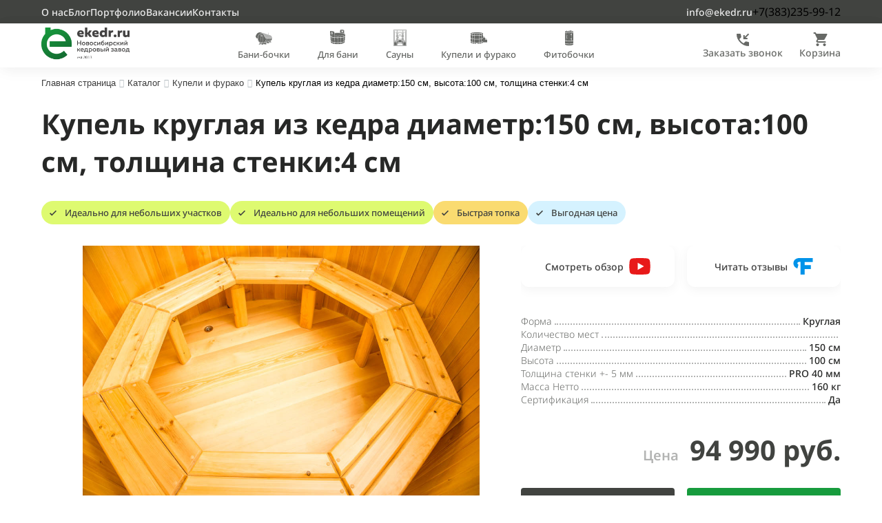

--- FILE ---
content_type: text/html; charset=UTF-8
request_url: https://ekedr.ru/catalog/kupeli/kupel_kruglaya_iz_kedra_diametr_150_sm_vysota_100_sm_tolshchina_stenki_4_sm/
body_size: 18985
content:

<!DOCTYPE html>
<html lang="ru">
<head>
    <meta charset="UTF-8">
    <meta http-equiv="X-UA-Compatible" content="IE=edge">
    <meta name="viewport" content="width=device-width, initial-scale=1.0">

    <title>Купить круглую купель из кедра 150*100*4 см в Новосибирске</title>
    <script type="text/javascript" src="https://code.jquery.com/jquery-3.6.4.min.js"></script>
    <meta property="og:title" content="Купить круглую купель из кедра 150*100*4 см в Новосибирске"/>
    <meta property="og:description" content="Купить в Новосибирске Купель круглая из кедра диаметр:150 см, высота:100 см, толщина стенки:4 см для парения по цене 91 990 руб вы можете в интернет—магазине «ekedr.ru». Доставка купелей в собранном виде. Сертификаты качества от производителя."/>
    <link rel="shortcut icon" href="/bitrix/templates/eshop_bootstrap_green/favicon.png" type="image/png">
    <link rel="icon" href="/bitrix/templates/eshop_bootstrap_green/favicon.png" type="image/png">
    <link rel="shortcut icon" href="/bitrix/templates/eshop_bootstrap_green/favicon.png" sizes="32x32">
                        <meta http-equiv="Content-Type" content="text/html; charset=UTF-8" />
<meta name="robots" content="index, follow" />
<meta name="keywords" content="Бани-бочки, бани бочки из кедра" />
<meta name="description" content="Купить в Новосибирске Купель круглая из кедра диаметр:150 см, высота:100 см, толщина стенки:4 см для парения по цене 91 990 руб вы можете в интернет—магазине «ekedr.ru». Доставка купелей в собранном виде. Сертификаты качества от производителя." />
<style type="text/css">.bx-composite-btn {background: url(/bitrix/images/main/composite/sprite-1x.png) no-repeat right 0 #e94524;border-radius: 15px;color: #fff !important;display: inline-block;line-height: 30px;font-family: "Helvetica Neue", Helvetica, Arial, sans-serif !important;font-size: 12px !important;font-weight: bold !important;height: 31px !important;padding: 0 42px 0 17px !important;vertical-align: middle !important;text-decoration: none !important;}@media screen   and (min-device-width: 1200px)   and (max-device-width: 1600px)   and (-webkit-min-device-pixel-ratio: 2)  and (min-resolution: 192dpi) {.bx-composite-btn {background-image: url(/bitrix/images/main/composite/sprite-2x.png);background-size: 42px 124px;}}.bx-composite-btn-fixed {position: absolute;top: -45px;right: 15px;z-index: 10;}.bx-btn-white {background-position: right 0;color: #fff !important;}.bx-btn-black {background-position: right -31px;color: #000 !important;}.bx-btn-red {background-position: right -62px;color: #555 !important;}.bx-btn-grey {background-position: right -93px;color: #657b89 !important;}.bx-btn-border {border: 1px solid #d4d4d4;height: 29px !important;line-height: 29px !important;}.bx-composite-loading {display: block;width: 40px;height: 40px;background: url(/bitrix/images/main/composite/loading.gif);}</style>
<script type="text/javascript" data-skip-moving="true">(function(w, d) {var v = w.frameCacheVars = {'CACHE_MODE':'HTMLCACHE','banner':{'url':'http://www.1c-bitrix.ru/composite/','text':'Быстро с 1С-Битрикс','bgcolor':'#E94524','style':'white'},'storageBlocks':[],'dynamicBlocks':[],'AUTO_UPDATE':true,'AUTO_UPDATE_TTL':'120','version':'2'};var inv = false;if (v.AUTO_UPDATE === false){if (v.AUTO_UPDATE_TTL && v.AUTO_UPDATE_TTL > 0){var lm = Date.parse(d.lastModified);if (!isNaN(lm)){var td = new Date().getTime();if ((lm + v.AUTO_UPDATE_TTL * 1000) >= td){w.frameRequestStart = false;w.preventAutoUpdate = true;return;}inv = true;}}else{w.frameRequestStart = false;w.preventAutoUpdate = true;return;}}var r = w.XMLHttpRequest ? new XMLHttpRequest() : (w.ActiveXObject ? new w.ActiveXObject("Microsoft.XMLHTTP") : null);if (!r) { return; }w.frameRequestStart = true;var m = v.CACHE_MODE; var l = w.location; var x = new Date().getTime();var q = "?bxrand=" + x + (l.search.length > 0 ? "&" + l.search.substring(1) : "");var u = l.protocol + "//" + l.host + l.pathname + q;r.open("GET", u, true);r.setRequestHeader("BX-ACTION-TYPE", "get_dynamic");r.setRequestHeader("X-Bitrix-Composite", "get_dynamic");r.setRequestHeader("BX-CACHE-MODE", m);r.setRequestHeader("BX-CACHE-BLOCKS", v.dynamicBlocks ? JSON.stringify(v.dynamicBlocks) : "");if (inv){r.setRequestHeader("BX-INVALIDATE-CACHE", "Y");}try { r.setRequestHeader("BX-REF", d.referrer || "");} catch(e) {}if (m === "APPCACHE"){r.setRequestHeader("BX-APPCACHE-PARAMS", JSON.stringify(v.PARAMS));r.setRequestHeader("BX-APPCACHE-URL", v.PAGE_URL ? v.PAGE_URL : "");}r.onreadystatechange = function() {if (r.readyState != 4) { return; }var a = r.getResponseHeader("BX-RAND");var b = w.BX && w.BX.frameCache ? w.BX.frameCache : false;if (a != x || !((r.status >= 200 && r.status < 300) || r.status === 304 || r.status === 1223 || r.status === 0)){var f = {error:true, reason:a!=x?"bad_rand":"bad_status", url:u, xhr:r, status:r.status};if (w.BX && w.BX.ready && b){BX.ready(function() {setTimeout(function(){BX.onCustomEvent("onFrameDataRequestFail", [f]);}, 0);});}w.frameRequestFail = f;return;}if (b){b.onFrameDataReceived(r.responseText);if (!w.frameUpdateInvoked){b.update(false);}w.frameUpdateInvoked = true;}else{w.frameDataString = r.responseText;}};r.send();var p = w.performance;if (p && p.addEventListener && p.getEntries && p.setResourceTimingBufferSize){var e = 'resourcetimingbufferfull';var h = function() {if (w.BX && w.BX.frameCache && w.BX.frameCache.frameDataInserted){p.removeEventListener(e, h);}else {p.setResourceTimingBufferSize(p.getEntries().length + 50);}};p.addEventListener(e, h);}})(window, document);</script>


<link href="https://cdn.jsdelivr.net/npm/choices.js@9.0.1/public/assets/styles/choices.min.css" type="text/css"  rel="stylesheet" />
<link href="https://cdn.jsdelivr.net/npm/swiper@8/swiper-bundle.min.css" type="text/css"  rel="stylesheet" />
<link href="/bitrix/js/ui/fonts/opensans/ui.font.opensans.css?16929521672555" type="text/css"  rel="stylesheet" />
<link href="/bitrix/js/main/popup/dist/main.popup.bundle.css?169295216926961" type="text/css"  rel="stylesheet" />
<link href="/local/templates/UPGRADE23/components/bitrix/catalog/main_catalog/style.css?16929522111449" type="text/css"  rel="stylesheet" />
<link href="/local/templates/UPGRADE23/css/fonts.css?1692952211651" type="text/css"  data-template-style="true"  rel="stylesheet" />
<link href="/local/templates/UPGRADE23/css/itc-slider.css?16929522112629" type="text/css"  data-template-style="true"  rel="stylesheet" />
<link href="/local/templates/UPGRADE23/css/template_styles.css?170314020884261" type="text/css"  data-template-style="true"  rel="stylesheet" />
<link href="/local/templates/UPGRADE23/components/bitrix/catalog.section.list/header_menu/style.css?16929522119296" type="text/css"  data-template-style="true"  rel="stylesheet" />
<link href="/local/templates/UPGRADE23/components/bitrix/breadcrumb/template1/style.css?1692952211737" type="text/css"  data-template-style="true"  rel="stylesheet" />
<link href="/local/templates/UPGRADE23/template_styles.css?1703140144103352" type="text/css"  data-template-style="true"  rel="stylesheet" />
<script type="text/javascript">if(!window.BX)window.BX={};if(!window.BX.message)window.BX.message=function(mess){if(typeof mess==='object'){for(let i in mess) {BX.message[i]=mess[i];} return true;}};</script>
<script type="text/javascript">(window.BX||top.BX).message({'JS_CORE_LOADING':'Загрузка...','JS_CORE_NO_DATA':'- Нет данных -','JS_CORE_WINDOW_CLOSE':'Закрыть','JS_CORE_WINDOW_EXPAND':'Развернуть','JS_CORE_WINDOW_NARROW':'Свернуть в окно','JS_CORE_WINDOW_SAVE':'Сохранить','JS_CORE_WINDOW_CANCEL':'Отменить','JS_CORE_WINDOW_CONTINUE':'Продолжить','JS_CORE_H':'ч','JS_CORE_M':'м','JS_CORE_S':'с','JSADM_AI_HIDE_EXTRA':'Скрыть лишние','JSADM_AI_ALL_NOTIF':'Показать все','JSADM_AUTH_REQ':'Требуется авторизация!','JS_CORE_WINDOW_AUTH':'Войти','JS_CORE_IMAGE_FULL':'Полный размер'});</script>

<script type="text/javascript" src="/bitrix/js/main/core/core.js?1692952169478033"></script>

<script>BX.setJSList(['/bitrix/js/main/core/core_ajax.js','/bitrix/js/main/core/core_promise.js','/bitrix/js/main/polyfill/promise/js/promise.js','/bitrix/js/main/loadext/loadext.js','/bitrix/js/main/loadext/extension.js','/bitrix/js/main/polyfill/promise/js/promise.js','/bitrix/js/main/polyfill/find/js/find.js','/bitrix/js/main/polyfill/includes/js/includes.js','/bitrix/js/main/polyfill/matches/js/matches.js','/bitrix/js/ui/polyfill/closest/js/closest.js','/bitrix/js/main/polyfill/fill/main.polyfill.fill.js','/bitrix/js/main/polyfill/find/js/find.js','/bitrix/js/main/polyfill/matches/js/matches.js','/bitrix/js/main/polyfill/core/dist/polyfill.bundle.js','/bitrix/js/main/core/core.js','/bitrix/js/main/polyfill/intersectionobserver/js/intersectionobserver.js','/bitrix/js/main/lazyload/dist/lazyload.bundle.js','/bitrix/js/main/polyfill/core/dist/polyfill.bundle.js','/bitrix/js/main/parambag/dist/parambag.bundle.js']);
BX.setCSSList(['/bitrix/js/main/lazyload/dist/lazyload.bundle.css','/bitrix/js/main/parambag/dist/parambag.bundle.css']);</script>
<script type="text/javascript">(window.BX||top.BX).message({'pull_server_enabled':'N','pull_config_timestamp':'0','pull_guest_mode':'N','pull_guest_user_id':'0'});(window.BX||top.BX).message({'PULL_OLD_REVISION':'Для продолжения корректной работы с сайтом необходимо перезагрузить страницу.'});</script>
<script type="text/javascript">(window.BX||top.BX).message({'LANGUAGE_ID':'ru','FORMAT_DATE':'DD.MM.YYYY','FORMAT_DATETIME':'DD.MM.YYYY HH:MI:SS','COOKIE_PREFIX':'BITRIX_SM','SERVER_TZ_OFFSET':'10800','UTF_MODE':'Y','SITE_ID':'s1','SITE_DIR':'/'});</script>


<script type="text/javascript" src="/bitrix/js/main/polyfill/customevent/main.polyfill.customevent.js?1692952169913"></script>
<script type="text/javascript" src="/bitrix/js/ui/dexie/dist/dexie.bitrix.bundle.js?1692952167196472"></script>
<script type="text/javascript" src="/bitrix/js/main/core/core_ls.js?169295216910430"></script>
<script type="text/javascript" src="/bitrix/js/main/core/core_fx.js?169295216916888"></script>
<script type="text/javascript" src="/bitrix/js/main/core/core_frame_cache.js?169295216917069"></script>
<script type="text/javascript" src="/bitrix/js/pull/protobuf/protobuf.js?1692952171274055"></script>
<script type="text/javascript" src="/bitrix/js/pull/protobuf/model.js?169295217170928"></script>
<script type="text/javascript" src="/bitrix/js/rest/client/rest.client.js?169295217117414"></script>
<script type="text/javascript" src="/bitrix/js/pull/client/pull.client.js?169295217170481"></script>
<script type="text/javascript" src="/bitrix/js/main/popup/dist/main.popup.bundle.js?1692952169112628"></script>
<script type="text/javascript" src="https://cdn.jsdelivr.net/npm/swiper@8/swiper-bundle.min.js"></script>
<script type="text/javascript" src="https://cdn.jsdelivr.net/npm/choices.js/public/assets/scripts/choices.min.js"></script>
<script type="text/javascript" src="https://yastatic.net/jquery/3.3.1/jquery.min.js"></script>
<script type="text/javascript">
					(function () {
						"use strict";

						var counter = function ()
						{
							var cookie = (function (name) {
								var parts = ("; " + document.cookie).split("; " + name + "=");
								if (parts.length == 2) {
									try {return JSON.parse(decodeURIComponent(parts.pop().split(";").shift()));}
									catch (e) {}
								}
							})("BITRIX_CONVERSION_CONTEXT_s1");

							if (cookie && cookie.EXPIRE >= BX.message("SERVER_TIME"))
								return;

							var request = new XMLHttpRequest();
							request.open("POST", "/bitrix/tools/conversion/ajax_counter.php", true);
							request.setRequestHeader("Content-type", "application/x-www-form-urlencoded");
							request.send(
								"SITE_ID="+encodeURIComponent("s1")+
								"&sessid="+encodeURIComponent(BX.bitrix_sessid())+
								"&HTTP_REFERER="+encodeURIComponent(document.referrer)
							);
						};

						if (window.frameRequestStart === true)
							BX.addCustomEvent("onFrameDataReceived", counter);
						else
							BX.ready(counter);
					})();
				</script>



<script type="text/javascript" src="/local/templates/UPGRADE23/js/script.js?16988308096143"></script>
<script type="text/javascript" src="/return/script.js?17374384663324"></script>
<script type="text/javascript" src="/local/templates/UPGRADE23/js/itc-slider.js?169295221117461"></script>
<script type="text/javascript" src="/local/templates/UPGRADE23/js/contacts.js?1698310292530"></script>
<script type="text/javascript" src="/local/templates/UPGRADE23/js/filter.js?1692952211790"></script>
<script type="text/javascript" src="/local/templates/UPGRADE23/js/script-blog.js?16929522111023"></script>
<script type="text/javascript" src="/local/templates/UPGRADE23/js/inputmask.min.js?1692952211146650"></script>
<script type="text/javascript">var _ba = _ba || []; _ba.push(["aid", "d15391248064f09398b0bd424a9b2119"]); _ba.push(["host", "ekedr.ru"]); _ba.push(["ad[ct][item]", "[base64]"]);_ba.push(["ad[ct][user_id]", function(){return BX.message("USER_ID") ? BX.message("USER_ID") : 0;}]);_ba.push(["ad[ct][recommendation]", function() {var rcmId = "";var cookieValue = BX.getCookie("BITRIX_SM_RCM_PRODUCT_LOG");var productId = 1867;var cItems = [];var cItem;if (cookieValue){cItems = cookieValue.split(".");}var i = cItems.length;while (i--){cItem = cItems[i].split("-");if (cItem[0] == productId){rcmId = cItem[1];break;}}return rcmId;}]);_ba.push(["ad[ct][v]", "2"]);(function() {var ba = document.createElement("script"); ba.type = "text/javascript"; ba.async = true;ba.src = (document.location.protocol == "https:" ? "https://" : "http://") + "bitrix.info/ba.js";var s = document.getElementsByTagName("script")[0];s.parentNode.insertBefore(ba, s);})();</script>


</head>
<body>
<header class="header">
    <div class="header-top">
        <div class="container">
            <div class="header-top_container">
                <div class="header-top_container">
	<ul class="header_links">
									<li class="header_link"><a href="/about/">О нас</a></li>
												<li class="header_link"><a href="/blogg/">Блог</a></li>
												<li class="header_link"><a href="/portfolio/">Портфолио</a></li>
												<li class="header_link"><a href="/Vacancy/">Вакансии</a></li>
												<li class="header_link"><a href="/contacts/">Контакты</a></li>
						</ul>
</div>                <ul class="header_contacts">
                    <li class="header_contact">
                        <a href="mailto:info@ekedr.ru">info@ekedr.ru</a><!--                        <a href="mailto:info@ekedr.ru">info@ekedr.ru</a>-->
                    </li>
                    <li class="header_contact">
                        +7(383)235-99-12<!--                        <a href="tel:+78043337463">+7 (804) 333-74-63</a>-->
                    </li>
                </ul>
            </div>
        </div>
    </div>
    <div class="header-bottom">
        <div class="container">
            <div class="header-bottom_container">
                <div class="header_logo">
                    <div class="header-hamburger">
                        <img src="/local/templates/UPGRADE23/images/menu.svg" alt="menu">
                    </div>

                    
                    <div class="header-mobile">
    <p class="menumobile">Меню</p>
    <ul class="header-mobile-menu">
                                    <li class="header-mobile-link mobile-catalog"><a href="/catalog">Каталог</a></li>
                                                <li class="header-mobile-link mobile-catalog"><a href="/about/">О нас</a></li>
                                                <li class="header-mobile-link mobile-catalog"><a href="/blogg/">Блог</a></li>
                                                <li class="header-mobile-link mobile-catalog"><a href="/portfolio">Портфолио</a></li>
                                                <li class="header-mobile-link mobile-catalog"><a href="/Vacancy/">Вакансии</a></li>
                                                <li class="header-mobile-link mobile-catalog"><a href="/contacts/">Контакты</a></li>
                        </ul>
    <div class="header-mobile-links-bottom">
        <a href="tel:+78043337463">
            <svg width="18" height="18" viewBox="0 0 18 18" fill="none" xmlns="http://www.w3.org/2000/svg"><path d="M3.62 7.79C5.06 10.62 7.38 12.93 10.21 14.38L12.41 12.18C12.68 11.91 13.08 11.82 13.43 11.94C14.55 12.31 15.76 12.51 17 12.51C17.55 12.51 18 12.96 18 13.51V17C18 17.55 17.55 18 17 18C7.61 18 0 10.39 0 1C0 0.45 0.45 0 1 0H4.5C5.05 0 5.5 0.45 5.5 1C5.5 2.25 5.7 3.45 6.07 4.57C6.18 4.92 6.1 5.31 5.82 5.59L3.62 7.79Z" fill="#B3B4B3"/></svg>
            +7 (804) 333-74-63</a>
        <a href="mailto:info@ekedr.ru">
            <svg width="20" height="16" viewBox="0 0 20 16" fill="none" xmlns="http://www.w3.org/2000/svg"><path d="M2 16C1.45 16 0.979333 15.8043 0.588 15.413C0.196 15.021 0 14.55 0 14V2C0 1.45 0.196 0.979333 0.588 0.588C0.979333 0.196 1.45 0 2 0H18C18.55 0 19.021 0.196 19.413 0.588C19.8043 0.979333 20 1.45 20 2V14C20 14.55 19.8043 15.021 19.413 15.413C19.021 15.8043 18.55 16 18 16H2ZM10 9L18 4V2L10 7L2 2V4L10 9Z" fill="#B3B4B3"/></svg>
            info@ekedr.ru</a>
    </div>
    <div class="header-mobile-close">&times;</div>
</div>





                    <div class=" header-mobile-catalog">
                        <a class="menumobile catalog-back">
                            <svg width="8" height="12" viewBox="0 0 8 12" fill="none" xmlns="http://www.w3.org/2000/svg"><path d="M3.02329 5.99999L7.14829 10.125L5.96996 11.3033L0.666626 5.99999L5.96996 0.696655L7.14829 1.87499L3.02329 5.99999Z" fill="#676966"/></svg>
                            Каталог</a>
                        <ul class="header-mobile-menu">
                            <li class="header-mobile-link mobile-catalog">
                                <a href="#">
                                    <svg width="24" height="24" viewBox="0 0 24 24" fill="none" xmlns="http://www.w3.org/2000/svg">
                                        <rect width="24" height="24" fill="white"/>
                                        <ellipse cx="5.21735" cy="12.5331" rx="3.13043" ry="7.46667" fill="#B3B4B3"/>
                                        <ellipse cx="18.7828" cy="12.5331" rx="3.13043" ry="7.46667" fill="#D9D9D9"/>
                                        <rect x="5.21729" y="5.06641" width="13.5652" height="14.9333" fill="#B3B4B3"/>
                                        <path d="M0 12.5333H24C24 7.8205 22.3034 4 20.2105 4H3.78947C1.6966 4 0 7.8205 0 12.5333Z" fill="#D9D9D9"/>
                                        <path d="M23.9922 12.5333C23.9975 12.3571 24.0001 12.1792 24.0001 12C24.0001 7.58172 22.365 4 20.348 4C18.3309 4 16.6958 7.58172 16.6958 12C16.6958 12.1792 16.6985 12.3571 16.7038 12.5333H23.9922Z" fill="#414340"/>
                                        <path d="M15.6523 12.5331H16.7038C16.6985 12.3568 16.6958 12.179 16.6958 11.9997C16.6958 9.05718 17.4211 6.48567 18.5014 5.09616C18.5941 5.07646 18.6879 5.06641 18.7828 5.06641C20.5117 5.06641 21.9132 8.40935 21.9132 12.5331C21.9132 16.6568 20.5117 19.9997 18.7828 19.9997C17.0539 19.9997 15.6523 16.6568 15.6523 12.5331Z" fill="#676966"/>
                                        <ellipse cx="19.0434" cy="10.3999" rx="0.782609" ry="2.13333" fill="white"/>
                                        <path fill-rule="evenodd" clip-rule="evenodd" d="M15.1304 12.5513L15.1304 12.5334H16.1738C16.1738 13.6092 16.1766 15.5399 16.6124 17.1948C16.83 18.021 17.1441 18.7308 17.5807 19.2267C18.0019 19.7051 18.5487 20.0001 19.3043 20.0001H19.826V21.0668H19.3043C18.2338 21.0668 17.411 20.6285 16.8051 19.9402C16.2144 19.2694 15.8437 18.3792 15.6048 17.4721C15.1303 15.6705 15.1304 13.6142 15.1304 12.5513Z" fill="white"/>
                                        <g style="mix-blend-mode:overlay">
                                            <rect width="24" height="24" fill="#179B3D"/>
                                        </g>
                                    </svg>
                                    Бани-бочки</a>
                            </li>
                            <li class="header-mobile-link">
                                <a href="#">
                                    <svg width="24" height="24" viewBox="0 0 24 24" fill="none" xmlns="http://www.w3.org/2000/svg">
                                        <rect width="24" height="24" fill="white"/>
                                        <rect x="6.44434" y="3" width="11.1111" height="18" fill="#B3B4B3"/>
                                        <path d="M2 5L6.44444 3V21H2V5Z" fill="#676966"/>
                                        <path d="M22 5L17.5556 3V21H22V5Z" fill="#676966"/>
                                        <rect x="8.6665" y="4.89478" width="6.66667" height="16.1053" fill="white"/>
                                        <path d="M3.11133 5.84214L5.33355 4.89478V21H3.11133V5.84214Z" fill="white"/>
                                        <path d="M20.8887 5.84214L18.6664 4.89478V21H20.8887V5.84214Z" fill="white"/>
                                        <rect x="8.6665" y="15.3162" width="6.66667" height="5.68421" fill="#D9D9D9"/>
                                        <rect x="9.77783" y="5.8418" width="4.44444" height="8.52632" fill="#D9D9D9"/>
                                        <path d="M3.11133 16.2627L5.33355 15.7891V20.9996H3.11133V16.2627Z" fill="#D9D9D9"/>
                                        <path d="M18.6665 15.7891L20.8887 16.2627V20.9996H18.6665V15.7891Z" fill="#D9D9D9"/>
                                        <g style="mix-blend-mode:overlay">
                                            <rect width="24" height="24" fill="#179B3D"/>
                                        </g>
                                    </svg>
                                    ИК сауны</a>
                            </li>
                            <li class="header-mobile-link">
                                <a href="#">
                                    <svg width="24" height="24" viewBox="0 0 24 24" fill="none" xmlns="http://www.w3.org/2000/svg">
                                        <rect width="24" height="24" fill="white"/>
                                        <ellipse cx="12.0002" cy="17.9268" rx="7.85714" ry="1.63844" fill="#B3B4B3"/>
                                        <path d="M1.78564 8.0957L4.14279 17.9263H19.8571L22.2142 8.0957H1.78564Z" fill="#B3B4B3"/>
                                        <ellipse cx="11.9999" cy="8.09645" rx="10.2143" ry="1.63844" fill="#D9D9D9"/>
                                        <path d="M16.7144 5.11449V8.0961H19.8572V5.23861C19.8572 4.72812 19.4727 4.29958 18.9652 4.24446L17.8223 4.12034C17.2308 4.05609 16.7144 4.51947 16.7144 5.11449Z" fill="#D9D9D9"/>
                                        <ellipse cx="11.9998" cy="8.09656" rx="8.64286" ry="0.81922" fill="#414340"/>
                                        <path d="M3.35693 6.11341V9.73466H6.49979V6.41131C6.49979 5.95617 6.19245 5.55844 5.75202 5.44364L4.60917 5.14574C3.97563 4.98061 3.35693 5.4587 3.35693 6.11341Z" fill="#D9D9D9"/>
                                        <path fill-rule="evenodd" clip-rule="evenodd" d="M1.78571 7.27734V7.74547C1.78571 7.82768 1.83501 8.02846 2.24706 8.29077C2.64317 8.54293 3.27274 8.78091 4.16678 8.98246C5.94775 9.38396 8.66902 9.61797 12.3929 9.61797C16.1186 9.61797 18.6386 9.3836 20.2176 8.98449C21.0102 8.78415 21.5334 8.54986 21.8492 8.30926C22.1587 8.07347 22.2143 7.87915 22.2143 7.74547V7.27734H23V7.74547C23 8.31398 22.7118 8.76333 22.2724 9.09807C21.8394 9.428 21.2086 9.69109 20.3806 9.90036C18.7185 10.3205 16.1314 10.5542 12.3929 10.5542C8.65241 10.5542 5.87368 10.3201 4.02072 9.90239C3.09779 9.69433 2.37692 9.43492 1.87682 9.11656C1.39267 8.80834 1 8.36545 1 7.74547V7.27734H1.78571Z" fill="white"/>
                                        <path fill-rule="evenodd" clip-rule="evenodd" d="M3.27073 15.7158L3.58845 15.9567C3.59103 15.9587 3.59364 15.9607 3.59629 15.9627C3.83994 16.1475 4.3393 16.5263 5.55225 16.8652C6.7915 17.2114 8.78058 17.5168 12.0002 17.5168C15.2199 17.5168 17.209 17.2114 18.4482 16.8652C19.6612 16.5263 20.1605 16.1475 20.4042 15.9627L20.7297 15.7158L21.1919 16.3784L20.8742 16.6193C20.5747 16.8463 19.9913 17.2822 18.6516 17.6565C17.325 18.0271 15.2627 18.3361 12.0002 18.3361C8.73775 18.3361 6.67549 18.0271 5.34889 17.6565C4.00916 17.2822 3.42575 16.8463 3.12631 16.6193L2.80859 16.3784L3.27073 15.7158Z" fill="white"/>
                                        <path fill-rule="evenodd" clip-rule="evenodd" d="M5.91497 19.1995L3.95068 9.77842L4.33457 9.69141L6.29886 19.1124L5.91497 19.1995Z" fill="white"/>
                                        <path fill-rule="evenodd" clip-rule="evenodd" d="M9.84068 19.9996L8.66211 10.169L9.05193 10.1182L10.2305 19.9488L9.84068 19.9996ZM14.5536 19.9657L14.9465 10.135L15.339 10.1521L14.9461 19.9827L14.5536 19.9657Z" fill="white"/>
                                        <path fill-rule="evenodd" clip-rule="evenodd" d="M18.0957 19.1037L20.4528 9.68262L20.833 9.78601L18.4758 19.207L18.0957 19.1037Z" fill="white"/>
                                        <ellipse cx="4.73235" cy="7.07212" rx="0.589286" ry="1.02403" fill="#676966"/>
                                        <ellipse cx="18.0893" cy="5.84336" rx="0.589286" ry="1.02403" fill="white"/>
                                        <g style="mix-blend-mode:overlay">
                                            <rect width="24" height="24" fill="#179B3D"/>
                                        </g>
                                    </svg>
                                    Для бани</a>
                            </li>
                            <li class="header-mobile-link">
                                <a href="#">
                                    <svg width="24" height="24" viewBox="0 0 24 24" fill="none" xmlns="http://www.w3.org/2000/svg">
                                        <rect width="24" height="24" fill="white"/>
                                        <rect x="2" y="5" width="20" height="13" fill="#B3B4B3"/>
                                        <ellipse cx="12" cy="18" rx="10" ry="2" fill="#B3B4B3"/>
                                        <ellipse cx="12" cy="5" rx="10" ry="2" fill="#D9D9D9"/>
                                        <ellipse cx="12" cy="5" rx="8" ry="1" fill="#414340"/>
                                        <path fill-rule="evenodd" clip-rule="evenodd" d="M0.88993 4.30151L1.2943 4.5956C1.29759 4.59799 1.30091 4.60041 1.30428 4.60286C1.61438 4.82848 2.24993 5.29087 3.79368 5.7045C5.37091 6.12711 7.90247 6.49997 12.0002 6.49997C16.098 6.49997 18.6295 6.12711 20.2067 5.7045C21.7505 5.29087 22.386 4.82848 22.6961 4.60286L23.1105 4.30151L23.6987 5.11025L23.2943 5.40434C22.9132 5.6815 22.1707 6.21356 20.4656 6.67043C18.7772 7.12282 16.1525 7.49997 12.0002 7.49997C7.84795 7.49997 5.22326 7.12282 3.53487 6.67043C1.82975 6.21356 1.08723 5.6815 0.706126 5.40434L0.301758 5.11025L0.88993 4.30151Z" fill="white"/>
                                        <path fill-rule="evenodd" clip-rule="evenodd" d="M1.92206 15.2969L2.31249 15.6092C2.31565 15.6118 2.31885 15.6143 2.32209 15.6169C2.60161 15.8406 3.17267 16.2977 4.56338 16.7076C5.98753 17.1273 8.28034 17.4997 12.0001 17.4997C15.72 17.4997 18.0128 17.1273 19.4369 16.7076C20.8276 16.2977 21.3987 15.8406 21.6782 15.6169L22.0782 15.2969L22.7029 16.0777L22.3125 16.3901C21.9635 16.6693 21.2816 17.2064 19.7196 17.6668C18.175 18.122 15.7803 18.4997 12.0001 18.4997C8.21995 18.4997 5.82526 18.122 4.28066 17.6668C2.71873 17.2064 2.0368 16.6693 1.6878 16.3901L1.29736 16.0777L1.92206 15.2969Z" fill="white"/>
                                        <path d="M7 13.5H17V16.5H7V13.5Z" fill="#D9D9D9"/>
                                        <path d="M7.5 10H16.5V13H7.5V10Z" fill="#D9D9D9"/>
                                        <path d="M8 9.5H16L16.45 10H7.5L8 9.5Z" fill="#676966"/>
                                        <path d="M7.5 13H16.5L16.95 13.5H7L7.5 13Z" fill="#676966"/>
                                        <path d="M7 16.5H17L17.5 17H6.5L7 16.5Z" fill="#676966"/>
                                        <path d="M6.5 17H17.5V20.5H6.5V17Z" fill="#D9D9D9"/>
                                        <g style="mix-blend-mode:overlay">
                                            <rect width="24" height="24" fill="#179B3D"/>
                                        </g>
                                    </svg>
                                    Купели и фурако</a>
                            </li>
                            <li class="header-mobile-link">
                                <a href="#">
                                    <svg width="24" height="24" viewBox="0 0 24 24" fill="none" xmlns="http://www.w3.org/2000/svg">
                                        <rect width="24" height="24" fill="white"/>
                                        <rect x="4" y="4" width="16" height="16" fill="#B3B4B3"/>
                                        <ellipse cx="12" cy="20" rx="8" ry="2" fill="#B3B4B3"/>
                                        <ellipse cx="12" cy="4" rx="8" ry="2" fill="#D9D9D9"/>
                                        <ellipse cx="12" cy="3.25" rx="7" ry="1.25" fill="#676966"/>
                                        <path fill-rule="evenodd" clip-rule="evenodd" d="M4.00008 17.293L4.35363 17.6465C4.35627 17.6492 4.35894 17.6518 4.36164 17.6545C4.58223 17.8752 5.02547 18.3187 6.11043 18.7184C7.22619 19.1295 9.03862 19.5001 12.0001 19.5001C14.9615 19.5001 16.774 19.1295 17.8897 18.7184C18.9747 18.3187 19.4179 17.8752 19.6385 17.6545L20.0001 17.293L20.7072 18.0001L20.3536 18.3536C20.0715 18.6358 19.5122 19.1864 18.2354 19.6567C16.9762 20.1207 15.0386 20.5001 12.0001 20.5001C8.96153 20.5001 7.02396 20.1207 5.76472 19.6567C4.48798 19.1864 3.92869 18.6358 3.64652 18.3536L3.29297 18.0001L4.00008 17.293Z" fill="white"/>
                                        <path fill-rule="evenodd" clip-rule="evenodd" d="M4.00008 14.293L4.35363 14.6465C4.35627 14.6492 4.35894 14.6518 4.36164 14.6545C4.58223 14.8752 5.02547 15.3187 6.11043 15.7184C7.22619 16.1295 9.03862 16.5001 12.0001 16.5001C14.9615 16.5001 16.774 16.1295 17.8897 15.7184C18.9747 15.3187 19.4179 14.8752 19.6385 14.6545L20.0001 14.293L20.7072 15.0001L20.3536 15.3536C20.0715 15.6358 19.5122 16.1864 18.2354 16.6567C16.9762 17.1207 15.0386 17.5001 12.0001 17.5001C8.96153 17.5001 7.02396 17.1207 5.76472 16.6567C4.48798 16.1864 3.92869 15.6358 3.64652 15.3536L3.29297 15.0001L4.00008 14.293Z" fill="white"/>
                                        <path fill-rule="evenodd" clip-rule="evenodd" d="M7 5.5C7.27614 5.5 7.5 5.72386 7.5 6V16C7.5 16.2761 7.27614 16.5 7 16.5C6.72386 16.5 6.5 16.2761 6.5 16V6C6.5 5.72386 6.72386 5.5 7 5.5Z" fill="white"/>
                                        <path fill-rule="evenodd" clip-rule="evenodd" d="M9.5 9.5V13.5H8.5V9.5H9.5Z" fill="#676966"/>
                                        <path fill-rule="evenodd" clip-rule="evenodd" d="M17 5.5C17.2761 5.5 17.5 5.72386 17.5 6V16C17.5 16.2761 17.2761 16.5 17 16.5C16.7239 16.5 16.5 16.2761 16.5 16V6C16.5 5.72386 16.7239 5.5 17 5.5Z" fill="white"/>
                                        <path fill-rule="evenodd" clip-rule="evenodd" d="M4 3.5V4C4 4.14219 4.07006 4.31826 4.39291 4.52315C4.7242 4.73339 5.24922 4.92139 5.97698 5.07301C7.42454 5.37459 9.50717 5.5 12 5.5C14.4928 5.5 16.5755 5.37459 18.023 5.07301C18.7508 4.92139 19.2758 4.73339 19.6071 4.52315C19.9299 4.31826 20 4.14219 20 4V3.5H21V4C21 4.60781 20.6326 5.05674 20.1429 5.36748C19.6617 5.67286 18.9992 5.89111 18.227 6.05199C16.6745 6.37541 14.5072 6.5 12 6.5C9.49283 6.5 7.32546 6.37541 5.77302 6.05199C5.00078 5.89111 4.3383 5.67286 3.85709 5.36748C3.36744 5.05674 3 4.60781 3 4V3.5H4Z" fill="white"/>
                                        <g style="mix-blend-mode:overlay">
                                            <rect width="24" height="24" fill="#179B3D"/>
                                        </g>
                                    </svg>
                                    Фитобочки</a>
                            </li>
                        </ul>
                        <div class="header-mobile-close">&times;</div>
                    </div>

                                        <a href="/" class="header__logo">
                                            <img style="width: 128px; height: 48px" src="/include/logo__header.png" alt="logo">
<!--<img src="local/templates/UPGRADE23/images/logo.svg" alt="logo">-->                                        </a>
                                        
                </div>
                <div class="bx_header_catalog_line">
<ul class="bx_header_catalog_line_ul header_menu">
<li class="header_menu-link" id="bx_1847241719_35">
                <a href="/catalog/bani_bochki_/">
                <img class="hello" src="/upload/uf/530/ncc805boe3gurpbp9rakeqo0hz2oyr66.svg" alt="link_1">
				<a class="header_menu-link-name" href="/catalog/bani_bochki_/">Бани-бочки</a>
                </a>
                    <div style="clear: both;"></div>
				</li><li class="header_menu-link" id="bx_1847241719_40">
                <a href="/catalog/dlya_bani/">
                <img class="hello" src="/upload/uf/c46/9jh7619socku17x4brkys4tjfaip47mk.svg" alt="link_1">
				<a class="header_menu-link-name" href="/catalog/dlya_bani/">Для бани</a>
                </a>
                    <div style="clear: both;"></div>
				</li><li class="header_menu-link" id="bx_1847241719_36">
                <a href="/catalog/ik_sauny/">
                <img class="hello" src="/upload/uf/250/hsskugfdnb2ruibbhnv30urv3k49luyh.svg" alt="link_1">
				<a class="header_menu-link-name" href="/catalog/ik_sauny/">Сауны</a>
                </a>
                    <div style="clear: both;"></div>
				</li><li class="header_menu-link" id="bx_1847241719_37">
                <a href="/catalog/kupeli/">
                <img class="hello" src="/upload/uf/8f6/02wq1w27yd94oyjep88jfctzf86c17d1.svg" alt="link_1">
				<a class="header_menu-link-name" href="/catalog/kupeli/">Купели и фурако</a>
                </a>
                    <div style="clear: both;"></div>
				</li><li class="header_menu-link" id="bx_1847241719_38">
                <a href="/catalog/fitobochki/">
                <img class="hello" src="/upload/uf/b9a/y7dkcl2ybxmueokwqs18pg83c55s6uvc.svg" alt="link_1">
				<a class="header_menu-link-name" href="/catalog/fitobochki/">Фитобочки</a>
                </a>
                    <div style="clear: both;"></div>
				</li></ul>
</div>                <!--                HEREHERE-->
                <div class="header_actions">
                    <div class="header_call-phone" onclick="newscripter()">
                        <img src="/local/templates/UPGRADE23/images/header_phone.svg" alt="phone" class="phoneReCall">
                        <span class="mobile-none">Заказать звонок</span>
                    </div>
                    <div class="header_basket">
                        <a href="/personal/cart" style="position: relative">
                                                            <div class="ellipsebasket" style="display: none"><span id="basketellipse"></span></div>
                                                            <img src="/local/templates/UPGRADE23/images/basket.svg" alt="basket">
                        </a>
                        <span class="mobile-none">Корзина</span>
                    </div>
                </div>
            </div>
        </div>
    </div>
    <script>
        function newscripter(){
            let modal = document.querySelector('.modal-wrapper');
            modal.style.display = 'block';
            console.log(this);
        }
    </script>
</header>
<main>
                <div class="container pagemargin">
                    <link href="/bitrix/css/main/font-awesome.css?169295218628777" type="text/css" rel="stylesheet" />
<div class="bx-breadcrumb" itemscope itemtype="http://schema.org/BreadcrumbList">
			<div class="bx-breadcrumb-item  " id="bx_breadcrumb_0" itemprop="itemListElement" itemscope itemtype="http://schema.org/ListItem">
				
				<a href="/" title="Главная страница" itemprop="item" >
					<span itemprop="name" class="breadcrumbs-bracket">Главная страница</span>
				</a>
				<meta itemprop="position" content="1" />
			</div>
			<div class="bx-breadcrumb-item  " id="bx_breadcrumb_1" itemprop="itemListElement" itemscope itemtype="http://schema.org/ListItem">
				<i class="fa fa-angle-right"></i>
				<a href="/catalog/" title="Каталог" itemprop="item" >
					<span itemprop="name" class="breadcrumbs-bracket">Каталог</span>
				</a>
				<meta itemprop="position" content="2" />
			</div>
			<div class="bx-breadcrumb-item  " id="bx_breadcrumb_2" itemprop="itemListElement" itemscope itemtype="http://schema.org/ListItem">
				<i class="fa fa-angle-right"></i>
				<a href="/catalog/kupeli/" title="Купели и фурако" itemprop="item" >
					<span itemprop="name" class="breadcrumbs-bracket">Купели и фурако</span>
				</a>
				<meta itemprop="position" content="3" />
			</div>
			<div class="bx-breadcrumb-item ">
				<i class="fa fa-angle-right"></i>
				<span class="breadcrumbs-bracket">Купель круглая из кедра диаметр:150 см, высота:100 см, толщина стенки:4 см</span>
			</div><div style="clear:both"></div></div>                </div>
    



<div class="container">
</div>
 
<section class="main">
<div class="container">
<h1 class="main-title">Купель круглая из кедра диаметр:150 см, высота:100 см, толщина стенки:4 см</h1>
<div class="tags-inner">
                <ul class="tags">
                                            <li class="tags-item green">
                            <img src="/local/templates/UPGRADE23/images/mark.svg" alt="mark">
                            <a href="#">Идеально для небольших участков</a>
                        </li>
                        <li class="tags-item green">
                            <img src="/local/templates/UPGRADE23/images/mark.svg" alt="mark">
                            <a href="#">Идеально для небольших помещений</a>
                        </li>
                                                            <li class="tags-item yellow">
                        <img src="/local/templates/UPGRADE23/images/mark.svg" alt="mark">
                        <a href="#">Быстрая топка</a>
                    </li>
                                        <li class="tags-item blue">
                        <img src="/local/templates/UPGRADE23/images/mark.svg" alt="mark">
                        <a href="#">Выгодная цена</a>
                    </li>
                </ul>
            </div>
            <div class="main-wrapper">
                <div class="main-images">
                    <div class="swiper-container gallery-top main-images-bg">
                        <div class="swiper-wrapper">
                                                                                    <div class="swiper-slide "><div class="swiper-slide-container" style="background-image: url('/upload/iblock/e2b/808k5q4ow9y2q8cn51p32uyu6o2avakc.jpeg')"></div></div>
                                                            <div class="swiper-slide "><div class="swiper-slide-container" style="background-image: url('/upload/iblock/d4a/hrwsjbw5kkpoemmku18iy8vxyl53cq17.jpeg')"></div></div>
                                                            <div class="swiper-slide "><div class="swiper-slide-container" style="background-image: url('/upload/iblock/84e/fn59lbhlyut8f0t1g1jhdb7nwqpw70tv.jpeg')"></div></div>
                                                            <div class="swiper-slide "><div class="swiper-slide-container" style="background-image: url('/upload/iblock/bee/61add9xhzvr5edtbm083182pse04h9ty.jpeg')"></div></div>
                                                            <div class="swiper-slide "><div class="swiper-slide-container" style="background-image: url('/upload/iblock/118/lgo71l5k4kp6wsuaiyy6iam1rhuagj88.jpeg')"></div></div>
                                                                                    </div>
                        <div class="swiper-pagination"></div>
                    </div>
                    <div class="swiper-container gallery-thumbs main-images-items">
                        <div class="swiper-wrapper ">
                                                                                    <div class="swiper-slide main-images-item"><div class="swiper-slide-container" style="background-image: url('/upload/iblock/e2b/808k5q4ow9y2q8cn51p32uyu6o2avakc.jpeg')"></div></div>
                                                        <div class="swiper-slide main-images-item"><div class="swiper-slide-container" style="background-image: url('/upload/iblock/d4a/hrwsjbw5kkpoemmku18iy8vxyl53cq17.jpeg')"></div></div>
                                                        <div class="swiper-slide main-images-item"><div class="swiper-slide-container" style="background-image: url('/upload/iblock/84e/fn59lbhlyut8f0t1g1jhdb7nwqpw70tv.jpeg')"></div></div>
                                                        <div class="swiper-slide main-images-item"><div class="swiper-slide-container" style="background-image: url('/upload/iblock/bee/61add9xhzvr5edtbm083182pse04h9ty.jpeg')"></div></div>
                                                        <div class="swiper-slide main-images-item"><div class="swiper-slide-container" style="background-image: url('/upload/iblock/118/lgo71l5k4kp6wsuaiyy6iam1rhuagj88.jpeg')"></div></div>
                                                                                </div>
                    </div>
                    <div class="product-detail itc-slider" >
                        <div class="itc-slider-wrapper sliderr">
                            <div class="itc-slider-items swiper-wrapper">
                                                                <div class="itc-slider-item swiper-slide" style="background-image: url('/upload/iblock/e2b/808k5q4ow9y2q8cn51p32uyu6o2avakc.jpeg')"></div>
                                                                <div class="itc-slider-item swiper-slide" style="background-image: url('/upload/iblock/d4a/hrwsjbw5kkpoemmku18iy8vxyl53cq17.jpeg')"></div>
                                                                <div class="itc-slider-item swiper-slide" style="background-image: url('/upload/iblock/84e/fn59lbhlyut8f0t1g1jhdb7nwqpw70tv.jpeg')"></div>
                                                                <div class="itc-slider-item swiper-slide" style="background-image: url('/upload/iblock/bee/61add9xhzvr5edtbm083182pse04h9ty.jpeg')"></div>
                                                                <div class="itc-slider-item swiper-slide" style="background-image: url('/upload/iblock/118/lgo71l5k4kp6wsuaiyy6iam1rhuagj88.jpeg')"></div>
                                                            </div>
                            <div class="swiper-pagination"></div>
                        </div>
                        <ol class="itc-slider-indicators">
                            <li class="itc-slider-indicator" data-slide-to="0"></li>
                            <li class="itc-slider-indicator" data-slide-to="1"></li>
                            <li class="itc-slider-indicator" data-slide-to="2"></li>
                            <li class="itc-slider-indicator" data-slide-to="2"></li>
                        </ol>
                    </div>
                </div>
                <div class="main-infobox">
                    <div class="main-info">
                        <div class="main-guides">
                            <div>
                                <span><a href="https://www.youtube.com/@kedr_zavod/videos" target="_blank">Смотреть обзор</a></span>
                                <img src="/local/templates/UPGRADE23/images/youtube.svg" alt="youtube">
                            </div>
                            <div>
                                <span><a href="https://2gis.ru/novosibirsk/firm/70000001027497037?m=82.931354%2C55.075665%2F16" target="_blank">Читать отзывы</a></span>
                                <img src="/local/templates/UPGRADE23/images/flamp.svg" alt="flamp">
                            </div>
                        </div>
                        <div class="main-details">
                            <div class="main-detail">
                                <span>Форма</span>
                                <span class="main-detail-dotted"></span>
                                <span>Круглая</span>
                            </div>
                            <div class="main-detail">
                                <span>Количество мест</span>
                                <span class="main-detail-dotted"></span>
                                <span></span>
                            </div>
                            <div class="main-detail">
                                <span>Диаметр </span>
                                <span class="main-detail-dotted"></span>
                                <span>150 см</span>
                            </div>
                            <div class="main-detail">
                                <span>Высота</span>
                                <span class="main-detail-dotted"></span>
                                <span>100 см</span>
                            </div>
                            <div class="main-detail">
                                <span>Толщина стенки +- 5 мм</span>
                                <span class="main-detail-dotted"></span>
                                <span>PRO 40 мм</span>
                            </div>
                            <div class="main-detail">
                                <span>Масса Нетто</span>
                                <span class="main-detail-dotted"></span>
                                <span>160 кг</span>
                            </div>
                            <div class="main-detail">
                                <span>Сертификация</span>
                                <span class="main-detail-dotted"></span>
                                <span>Да</span>
                            </div>
                        </div>
                        <div class="main-price">
                            <span class="main-price-title">Цена</span>
                            <span class="main-price-current">94&nbsp;990 руб.</span>
                        </div>
                        <div class="main-actions">
                            <a href="#form" class="main-fast-order">
                                <span>Быстрый заказ</span>
                                <img src="/local/templates/UPGRADE23/images/fast.svg" alt="fast">
                            </a>
                            <a href="/catalog/kupeli/kupel_kruglaya_iz_kedra_diametr_150_sm_vysota_100_sm_tolshchina_stenki_4_sm/?action=ADD2BASKET&amp;id=1867" id="1867">
                            <div class="main-add-basket">
                                    <span>В корзину</span>
                                    <svg width="21" height="20" viewBox="0 0 21 20" fill="#ffffff" xmlns="http://www.w3.org/2000/svg">
                                        <path d="M6.5 20C5.95 20 5.47933 19.8043 5.088 19.413C4.696 19.021 4.5 18.55 4.5 18C4.5 17.45 4.696 16.979 5.088 16.587C5.47933 16.1957 5.95 16 6.5 16C7.05 16 7.52067 16.1957 7.912 16.587C8.304 16.979 8.5 17.45 8.5 18C8.5 18.55 8.304 19.021 7.912 19.413C7.52067 19.8043 7.05 20 6.5 20ZM16.5 20C15.95 20 15.4793 19.8043 15.088 19.413C14.696 19.021 14.5 18.55 14.5 18C14.5 17.45 14.696 16.979 15.088 16.587C15.4793 16.1957 15.95 16 16.5 16C17.05 16 17.521 16.1957 17.913 16.587C18.3043 16.979 18.5 17.45 18.5 18C18.5 18.55 18.3043 19.021 17.913 19.413C17.521 19.8043 17.05 20 16.5 20ZM6.5 15C5.75 15 5.18333 14.6707 4.8 14.012C4.41667 13.354 4.4 12.7 4.75 12.05L6.1 9.6L2.5 2H1.475C1.19167 2 0.958333 1.904 0.775 1.712C0.591667 1.52067 0.5 1.28333 0.5 1C0.5 0.716667 0.596 0.479 0.788 0.287C0.979333 0.0956666 1.21667 0 1.5 0H3.125C3.30833 0 3.48333 0.0500001 3.65 0.15C3.81667 0.25 3.94167 0.391667 4.025 0.575L4.7 2H19.45C19.9 2 20.2083 2.16667 20.375 2.5C20.5417 2.83333 20.5333 3.18333 20.35 3.55L16.8 9.95C16.6167 10.2833 16.375 10.5417 16.075 10.725C15.775 10.9083 15.4333 11 15.05 11H7.6L6.5 13H17.525C17.8083 13 18.0417 13.0957 18.225 13.287C18.4083 13.479 18.5 13.7167 18.5 14C18.5 14.2833 18.404 14.5207 18.212 14.712C18.0207 14.904 17.7833 15 17.5 15H6.5Z" fill="#676966"/>
                                    </svg>
                            </div>
                            </a>
                        </div>
                    </div>
                    <div class="main-payment">
                        <div class="main-subtitles">Оплата</div>
                        <div class="main-payment-item first">
                            <span class="main-payment-index">1</span>
                            <span class="main-payment-value">По счету на ООО, ИП с НДС и без НДС (его вам подготовит наш менеджер)</span>
                        </div>
                        <div class="main-payment-item">
                            <span class="main-payment-index">2</span>
                                                            <span class="main-payment-value">Наличными в офисе</span>
                        </div>
                    </div>
                    <div class="main-delivery">
                        <div class="main-subtitles">Отгрузка изделия</div>
                        <div class="main-delivery-region">
                                                            <p class="main-delivery-value">Изготовление изделия осуществляется при получении 50% предоплаты. Отгрузка, после внесения второй части в размере 50%</p>
                                                    </div>
                    </div>
                                                <div class="main-delivery">
                        <div class="main-subtitles">Доставка</div>
                        <div class="main-delivery-region">
                            <span class="main-delivery-region-title">По Новосибирску</span>
                            <p class="main-delivery-value">Самовывоз со склада</p>
<!--                            <p class="main-delivery-value">> 10 000 рублей – самовывоз со склада</p>-->
<!--                            <p class="main-delivery-value"><               10 000 рублей – бесплатная доставка в черте города<span class="main-delivery-star">*</span></p>-->
                            <p class="main-delivery-value"><span class="main-delivery-star mr-2">*</span>Осуществляется в течение трех рабочих дней после оформления заказа в случае наличия заказываемой продукции на складе компании.</p>
                        </div>
                        <div class="main-delivery-other">
                            <span class="main-delivery-region-title">Другие города России и стран СНГ</span>
                            <p class="main-delivery-value">Осуществляется силами транспортных компаний за счет покупателя</p>
                        </div>
                    </div>
            <div class="main-payment">
            <div class="main-subtitles">Гарантии</div>
            <div class="main-payment-subtitle first">Срок гарантийного обслуживания купели или фурако – 12 месяцев со дня отгрузки</div>
            <span class="main-delivery-region-subtitle">Производитель снимает гарантию с купели или фурако в следующих случаях:</span>
            <div class="main-payment-item">
                <span class="main-payment-index">1</span>
                <span class="main-payment-value">Несоблюдение правил эксплуатации</span>
            </div>
            <div class="main-payment-item">
                <span class="main-payment-index">2</span>
                <span class="main-payment-value">Наличие механических повреждений купели или фурако</span>
            </div>
            <div class="main-payment-item">
                <span class="main-payment-index">3</span>
                <span class="main-payment-value">Отсутствие настоящей инструкции по эксплуатации с гарантийным талоном</span>
            </div>
            <div class="main-payment-item">
                <span class="main-payment-index">4</span>
                <span class="main-payment-value">К продукции изготовленной из 100% древесины, предъявляются требования по соблюдению температурного и влажностного режимов, не соблюдение которых ведет к порче товара , в связи с чем проданный товар возврату и обмену не подлежит</span>
            </div>
        </div>
    <!--                    <div class="main-payment">-->
<!--                        <div class="main-subtitles">Гарантии</div>-->
<!--                        <div class="main-payment-subtitle first">Срок гарантийного обслуживания фитобочки – 12 месяцев со дня реализации</div>-->
<!--                        <span class="main-delivery-region-subtitle">Производитель снимает гарантию с фитобочки в следующих случаях:</span>-->
<!--                        <div class="main-payment-item">-->
<!--                            <span class="main-payment-index">1</span>-->
<!--                            <span class="main-payment-value">Несоблюдение правил эксплуатации</span>-->
<!--                        </div>-->
<!--                        <div class="main-payment-item">-->
<!--                            <span class="main-payment-index">2</span>-->
<!--                            <span class="main-payment-value">Наличие механических повреждений фитобочки</span>-->
<!--                        </div>-->
<!--                        <div class="main-payment-item">-->
<!--                            <span class="main-payment-index">3</span>-->
<!--                            <span class="main-payment-value">Отсутствие настоящей инструкции по эксплуатации с гарантийным талоном</span>-->
<!--                        </div>-->
<!--                        <div class="main-payment-item">-->
<!--                            <span class="main-payment-index">4</span>-->
<!--                            <span class="main-payment-value">К продукции изготовленной из 100% древесины, предъявляются требования по соблюдению температурного и влажностного режимов, не соблюдение которых ведет к порче товара , в связи с чем проданный товар возврату и обмену не подлежит</span>-->
<!--                        </div>-->
<!--                    </div>-->
                    <div class="main-form" id="form">
                        <form class="main-form-wrap form" id="element">
                            <div class="main-form-title">Хочу себе такую!</div>
                            <div class="main-form-subtitle">Заполните форму чтобы заказать в 1 клик</div>
                            <input class="main-form-tel"  placeholder="Телефон*" name="phone">
                            <input type="text" placeholder="Как вас зовут?*" name="name">
                            <button type="submit">Отправить</button>
                        </form>
                        <div class="main-form-bottom">
                            <span>Нажимая на кнопку «Отправить», я даю свое согласие на обработку персональных данных</span>
                        </div>
                    </div>
                </div>
            </div>
</div>
</section>
<script type="text/javascript">
    window.addEventListener('load', () =>{
        $.ajax({
            url: "/return/send_basket.php",
            method: 'post',
            success: function (basket){
                basketitems = JSON.parse(basket);
                // alert(basketitems);
                basketitems.forEach(basketitem => {
                    if (document.getElementById(basketitem)!= null){
                        element = document.getElementById(basketitem);
                        element.href = "/personal/cart";
                        element.children[0].style.background = "#414340";
                        element.children[0].children[0].textContent = "Перейти в корзину";
                    }
                })
            }
        });
    });
</script></main>
<footer class="footer" id="contacts">
    <div class="container">
        <div class="footer-top">
            <div class="header_logo">
                <a href="/">
                    <img style="width: 140px; height: 49px" src="/include/logo__footer.png" alt="logo">
<!--<img--><!--/images/logo-footer.svg" alt="logo">-->                </a>
            </div>
            <div class="footer-socials">
                <span class="mobile-none">Связаться с нами</span>
                <div class="footer-socials-item">
<!--                    <a href="https://api.whatsapp.com/send/?phone=79237411850" target="_blank"><img src="--><!--/images/whatsapp.svg" alt="whatsapp"></a>-->
                    <a href="https://api.whatsapp.com/send/?phone=79130016560" target="_blank"><img src="/local/templates/UPGRADE23/images/whatsapp.svg" alt="whatsapp"></a>
                </div>
                <div class="footer-socials-item">
<!--                    <a href="https://t.me/+79237411850" target="_blank"><img src="--><!--/images/telegram.svg" alt="telegram"></a>-->
                    <a href="https://t.me/+79951293655" target="_blank"><img src="/local/templates/UPGRADE23/images/telegram.svg" alt="telegram"></a>
                </div>
            </div>
        </div>
        <div class="footer-bottom">
            <div class="footer-map">
                <div class="footer-info">
                    <a href="tel:+78043337463">+7 (383) 235-99-12</a>
                    <span class="footer-shedule">График работы: пн-пт с 9:00 до 18:00</span><br>
 <span class="footer-address">Россия, г. Новосибирск. ул. Залесского 14</span>                    <span>Пишите нам: <a href="mailto:info@ekedr.ru">info@ekedr.ru</a></span>                </div>
                <ul class="footer-lists">
                    <li class="footer-list">
    <div class="footer-list-title">Меню сайта</div>
            <a class="footer-list-item" href="/about/">О нас</a>
                    <a class="footer-list-item" href="/blogg/">Блог</a>
                    <a class="footer-list-item" href="/portfolio/">Портфолио</a>
                    <a class="footer-list-item" href="/Vacancy/">Вакансии</a>
                    <a class="footer-list-item" href="/contacts/">Контакты</a>
            <!--    <a href="#" class="footer-list-item">Блог</a>-->
<!--    <a href="#" class="footer-list-item">Доставка и оплата</a>-->
<!--    <a href="#" class="footer-list-item">Контакты</a>-->
</li><!--                    <li class="footer-list">-->
<!--                        <div class="footer-list-title">Меню сайта</div>-->
<!--                        <a href="#" class="footer-list-item footer-first">О нас</a>-->
<!--                        <a href="#" class="footer-list-item">Блог</a>-->
<!--                        <a href="#" class="footer-list-item">Доставка и оплата</a>-->
<!--                        <a href="#" class="footer-list-item">Контакты</a>-->
<!--                    </li>-->
                    <li class="footer-list">
                        <a href="/catalog/kupeli/" class="footer-list-title">Купели и фурако</a>
                        <a href="/catalog/kupeli/kupeli_kruglye/" class="footer-list-item footer-first">Круглые</a>
                        <a href="/catalog/kupeli/kupeli_ovalnye/" class="footer-list-item">Овальные</a>
                        <a href="/catalog/kupeli/kupeli_uglovye/" class="footer-list-item">Угловые</a>
                    </li>
                    <li class="footer-list">
                        <a href="/catalog/bani_bochki_/" class="footer-list-title">Бани-бочки</a>
                        <a href="/catalog/bani_bochki_/banya_bochka_ovalnaya/" class="footer-list-item footer-first">Круглые</a>
                        <a href="/catalog/bani_bochki_/banya_bochka_kruglaya_/" class="footer-list-item">Овальные</a>
                        <a href="/catalog/bani_bochki_/bani_bochki_kvadratnye/" class="footer-list-item">Квадратные</a>
                        <a href="/catalog/bani_bochki_/bani_bochki_viking_/" class="footer-list-item">Викинг</a>
                    </li>
                    <li class="footer-list">
                        <a href="/catalog/ik_sauny/" class="footer-list-title">ИК сауны</a>
                        <a href="/catalog/ik_sauny/ik_sauny_harvia/" class="footer-list-item footer-first">Harvia</a>
                        <a href="/catalog/ik_sauny/ik_sauny_keramicheskie/" class="footer-list-item">Керамические</a>
                    </li>
                    <li class="footer-list">
                        <a href="/catalog/fitobochki/" class="footer-list-title">Фитобочки</a>
                        <a href="/catalog/fitobochki/fitobochki_ekonom/" class="footer-list-item footer-first">Эконом</a>
                        <a href="/catalog/fitobochki/fitobochki_dlya_doma/" class="footer-list-item">Для дома</a>
                        <a href="/catalog/fitobochki/fitobochki_biznes/" class="footer-list-item">Бизнес</a>
                    </li>
                    <li class="footer-list">
                        <a href="/catalog/dlya_bani/" class="footer-list-title">Для бани</a>
                        <a href="/catalog/dlya_bani/dlya_bani_vedra/" class="footer-list-item footer-first">Ведро</a>
                        <a href="/catalog/dlya_bani/dlya_bani_kadki/" class="footer-list-item">Кадка</a>
                        <a href="/catalog/dlya_bani/dlya_bani_kovshi/" class="footer-list-item">Ковш</a>
                    </li>
                </ul>
            </div>
            <div class="footer-politika">
                <span>© 2013-2025 Новосибирский кедровый завод</span>
                <a href="/include/sogl.pdf">Политика конфиденциальности</a>
            </div>
        </div>
    </div>
</footer>
<div class="modal-wrapper">
    <div class="modal-call-phone">
        <div class="main-form" id="form">
            <form class="main-form-wrap form">
                <div class="main-form-title">Заказать звонок</div>
                <div class="main-form-subtitle">Заполните форму и наш специалист свяжется с вами в ближайшее время</div>
                <input class="main-form-tel" type="tel" placeholder="Телефон *" name="phone">
                <input type="text" placeholder="Как вас зовут? *" name="name">
                <button type="submit">Отправить</button>
            </form>
            <div class="main-form-bottom">
                <span>Нажимая на кнопку «Отправить», я даю свое согласие на обработку персональных данных</span>
            </div>
            <div class="modal-close" onclick="closer()">&times;</div>
        </div>
    </div>
</div>
<script>
    function closer(){
        let modal = document.querySelector('.modal-wrapper');
        modal.style.display = 'none';
    }
</script>
<!--<script src="js/itc-slider.js"></script>-->
<!--<script src="js/script.js"></script>-->
<!-- Yandex.Metrika counter -->
<script type="text/javascript" >
    (function(m,e,t,r,i,k,a){m[i]=m[i]||function(){(m[i].a=m[i].a||[]).push(arguments)};
        m[i].l=1*new Date();
        for (var j = 0; j < document.scripts.length; j++) {if (document.scripts[j].src === r) { return; }}
        k=e.createElement(t),a=e.getElementsByTagName(t)[0],k.async=1,k.src=r,a.parentNode.insertBefore(k,a)})
    (window, document, "script", "https://mc.yandex.ru/metrika/tag.js", "ym");

    ym(49679056, "init", {
        clickmap:true,
        trackLinks:true,
        accurateTrackBounce:true,
        webvisor:true,
        ecommerce:"dataLayer"
    });
</script>
<noscript><div><img src="https://mc.yandex.ru/watch/49679056" style="position:absolute; left:-9999px;" alt="" /></div></noscript>
<!-- /Yandex.Metrika counter -->

<script async type="text/javascript">
    (function ct_load_script() {
        var ct = document.createElement('script'); ct.type = 'text/javascript'; ct.async=true; ct.rel="preload";
        ct.src = document.location.protocol+'//cc.calltracking.ru/phone.284eb.12461.async.js?nc='+Math.floor(new Date().getTime()/300000);
        var s = document.getElementsByTagName('script')[0]; s.parentNode.insertBefore(ct, s);
    })();
</script>
</body>
</html><!--d1b024af11a30c22b41404ac9b5b95b3-->

--- FILE ---
content_type: text/css
request_url: https://ekedr.ru/local/templates/UPGRADE23/css/fonts.css?1692952211651
body_size: 59
content:
@font-face {
  font-family: "Noto Sans";
  src: url(../fonts/NotoSans-Light.ttf) format("opentype");
  font-weight: 300;
}

@font-face {
  font-family: "Noto Sans";
  src: url(../fonts/NotoSans-Regular.ttf) format("opentype");
  font-weight: 400;
}

@font-face {
  font-family: "Noto Sans";
  src: url(../fonts/NotoSans-Medium.ttf) format("opentype");
  font-weight: 500;
}

@font-face {
  font-family: "Noto Sans";
  src: url(../fonts/NotoSans-SemiBold.ttf) format("opentype");
  font-weight: 600;
}

@font-face {
  font-family: "Noto Sans";
  src: url(../fonts/NotoSans-Bold.ttf) format("opentype");
  font-weight: 700;
}

--- FILE ---
content_type: text/css
request_url: https://ekedr.ru/local/templates/UPGRADE23/css/itc-slider.css?16929522112629
body_size: 920
content:
/**
 * ItcSlider
 * @version 1.0.1
 * @author https://github.com/itchief
 * @copyright Alexander Maltsev 2020 - 2023
 * @license MIT (https://github.com/itchief/ui-components/blob/master/LICENSE)
 * @tutorial https://itchief.ru/javascript/slider
 */

.itc-slider {
  position: relative;
}

.itc-slider-wrapper {
  overflow: hidden;
}

.itc-slider-items {
  display: flex;
  transition: transform 0.5s ease;
  will-change: transform;
}

.itc-slider-transition-none {
  transition: none;
}

.itc-slider-item {
  flex: 0 0 100%;
  max-width: 100%;
  user-select: none;
  will-change: transform;
}

/* кнопки влево и вправо */
.itc-slider-btn {
  position: absolute;
  top: 50%;
  display: flex;
  justify-content: center;
  align-items: center;
  width: 40px;
  height: 40px;
  color: #fff;
  text-align: center;
  background: rgb(0 0 0 / 20%);
  border: none;
  transform: translateY(-50%);
  cursor: pointer;
  transition: .3s ease-in-out;
}
.itc-slider-btnsvg {
  transition: .3s ease-in-out;

}
.itc-slider-btn:hover,
.itc-slider-btn:hover svg{
  width: 45px;
  height: 45px;
}

.itc-slider-btn-hide {
  display: none;
}

.itc-slider-btn-prev {
  left: 0;
}

.itc-slider-btn-next {
  right: 0;
}

.itc-slider-btn:hover,
.itc-slider-btn:focus {
  color: #fff;
  text-decoration: none;
  background: rgb(0 0 0 / 30%);
  outline: 0;
}

/*.itc-slider-btn::before {*/
/*  content: "";*/
/*  display: inline-block;*/
/*  width: 20px;*/
/*  height: 20px;*/
/*  background: transparent no-repeat center center;*/
/*  background-size: 100% 100%;*/
/*}*/

/*.itc-slider-btn-prev::before {*/
/*  background-image: url("../images/main/arrow-prev.svg");*/
/*  width: 15px;*/
/*  height: 15px;*/
/*}*/

/*.itc-slider-btn-next::before {*/
/*  background-image: url("../images/main/arrow-next.svg");*/
/*  width: 15px;*/
/*  height: 15px;*/
/*}*/

/* индикаторы */
.itc-slider-indicators {
  position: absolute;
  right: 0;
  bottom: 0;
  left: 0;
  z-index: 4;
  display: flex;
  justify-content: center;
  margin: 0 15%;
  padding-left: 0;
  list-style: none;
}

.itc-slider-indicator {
  flex: 0 1 auto;
  box-sizing: content-box;
  width: 30px;
  height: 5px;
  margin-right: 3px;
  margin-left: 3px;
  text-indent: -999px;
  background-color: rgb(255 255 255 / 50%);
  background-clip: padding-box;
  border-top: 15px solid transparent;
  border-bottom: 15px solid transparent;
  cursor: pointer;
}

.itc-slider-indicator-active {
  background-color: rgb(255 255 255 / 90%);
}


--- FILE ---
content_type: text/css
request_url: https://ekedr.ru/local/templates/UPGRADE23/css/template_styles.css?170314020884261
body_size: 17183
content:
@charset "UTF-8";
* {
    margin: 0;
    padding: 0;
    box-sizing: border-box;
    font-family: "Noto Sans", sans-serif;
}

html {
    scroll-behavior: smooth;
}

a {
    text-decoration: none;
    color: #3E3E3E;
}
li {
    list-style: none;
}

.itc-slider-indicator {
    border-radius: 50%;
    width: 8px !important;
    height: 8px !important;
    background-color: #ffffff !important;
}

.itc-slider-indicator-active {
    background-color: #179B3D !important;
}

.itc-slider-btn {
    /*border: 1px solid #D9D9D9 !important;*/
    border-radius: 40px;
    background-color: #ffffff !important;
    /*height: 40px !important;*/
}

.itc-slider-btn-next {
    right: -20px !important;
}

.itc-slider-btn-prev {
    left: -20px !important;
}
.yyy {
    backdrop-filter: brightness(.75);
    background: url("../images/main/main-img.png") center center/cover no-repeat;
    min-height: 360px;
    border-bottom-left-radius: 12px;
    border-bottom-right-radius: 12px;
    padding: 24px;
    padding-left: 48px;
}

/*.itc-slider-btn-next::before {*/
/*    background-image: url('../images/main/arrow-next.svg') !important;*/
/*    background-size: auto !important;*/
/*}*/
/*.main_portfolio .itc-slider-btn-prev::before,*/
/*.main_blog-box .itc-slider-btn-prev::before {*/
/*    background-image: url('../images/main/arrow-prev.svg') !important;*/
/*    width: 15px;*/
/*    height: 15px;*/
/*}*/

.mr-2 {
    margin-right: 8px;
}

.container {
    max-width: 1440px;
    padding: 0 60px;
    margin: 0 auto;
}

.header-hamburger {
    display: none;
    cursor: pointer;
    margin-right: 16px;
}
.header-mobile,
.header-mobile-catalog {
    display: none;
    position: fixed;
    height: 100vh;
    width: 400px;
    top: 0;
    left: 0;
    bottom: 0;
    transition: all 1s ease 0s;
    z-index: 20;
    padding: 20px;
    background: #FFFFFF;
    box-shadow: 0px 4px 24px rgba(23, 50, 21, 0.1);
}
.menumobile {
    display: block;
    margin-bottom: 30px;
    font-weight: 600;
    font-size: 20px;
    line-height: 120%;
    color: #3E3E3E;
}
.header-mobile-link {
    position: relative;
    border-bottom: 1px solid;
    width: 100%;
    height: 60px;
    display: flex;
    justify-content: start;
    align-items: center;
    border-bottom: 1px solid #ECECEC;
}
.header-mobile-link a {
    display: flex;
    font-weight: 500;
    font-size: 16px;
    line-height: 150%;
    color: #414340;
}
.header-mobile-link a svg {
    margin-right: 15px;
}
.header-mobile-link::before {
    position: absolute;
    content: url('../images/burger-more.svg');
    right: 2%;
    top: 50%;
    transform: translateY(-50%);
}
.header-mobile-menu {
    display: flex;
    flex-direction: column;
    align-items: center;
    list-style-type: none;

}
.header-mobile-close {
    font-size: 40px;
    color: #414340;
    position: absolute;
    top: 0;
    right: 4%;
    cursor: pointer;
}
.header-mobile-close:hover {
    transform: scale(1.3);
    transition: 0.3s all;
}
.header-mobile-links-bottom {
    position: absolute;
    bottom: 4%;
    left: 20px;
}
.header-mobile-links-bottom a{
    display: block;
    margin-bottom: 16px;
    font-weight: 600;
    font-size: 20px;
    line-height: 120%;
    color: #414340;
}
.header-mobile-links-bottom a svg {
    margin-right: 15px;
}
.header-mobile-catalog {
    display: none;
}
.header-mobile-catalog.activee {
    display: block;
}
.header-top {
    background-color: #414340;
}
.header-top_container {
    display: flex;
    justify-content: space-between;
    align-items: center;
    min-height: 34px;
}
.header-bottom {
    box-shadow: 0 4px 7px 0 #EBEBEB;
    background-color: #ffffff;
}
.header-bottom_container {
    display: flex;
    justify-content: space-between;
    align-items: center;
    min-height: 64px;
}
.header_logo {
    display: flex;
}
.header_links {
    list-style-type: none;
    display: flex;
    justify-content: space-between;
    gap: 24px;
}
.header_link a, .header_contact a, .header_menu-link a {
    color: #EBEBEB;
    font-style: normal;
    font-weight: 500;
    font-size: 14px;
    line-height: 22px;
}
.header_menu-link a {
    color: #676966;
}
.header_call-phone, .header_basket {
    font-weight: 500;
    font-size: 14px;
    color: #676966;
}
.header_contacts {
    display: flex;
    justify-content: space-between;
    align-items: center;
    gap: 24px;
    list-style-type: none;
}
.header_menu, .header_actions {
    display: flex;
    list-style-type: none;
    align-items: flex-end;
}
.header_menu-link {
    margin-left: 40px;
}
.header_menu-link:first-child {
    margin-left: 0;
}
.header_basket {
    margin-left: 24px;
    cursor: pointer;
}
.header_call-phone img, .header_basket img, .header_menu-link img {
    display: block;
    margin: 0 auto;
    cursor: pointer;
}

.footer {
    background-color: #414340;
    padding-bottom: 24px;
}
.footer-top {
    min-height: 92px;
    border-bottom: 2px solid #676966;
    display: flex;
    justify-content: space-between;
    align-items: center;
}
.footer-socials {
    display: flex;
    align-items: center;
    gap: 16px;
}
.footer-socials span {
    font-weight: 500;
    font-size: 16px;
    color: #ffffff;
}
.footer-socials-item {
    width: 40px;
    height: 40px;
    border-radius: 50%;
    background-color: #414340;
    display: flex;
    justify-content: center;
    align-items: center;
    cursor: pointer;
}
.footer-map {
    display: flex;
    margin-top: 28px;
    justify-content: space-between;
}
.footer-info {
    display: flex;
    flex-direction: column;
}
.footer-info span {
    margin-top: 8px;
    font-weight: 300;
    font-size: 14px;
    color: #ffffff;
}
.footer-info span a {
    font-weight: 300;
    font-size: 14px;
    color: #ffffff;
}
.footer-info > a {
    font-weight: 600;
    font-size: 28px;
    color: #ffffff;
}
.footer-shedule {
    margin-top: 24px !important;
}
.footer-lists {
    list-style-type: none;
    display: grid;
    grid-template-columns: repeat(3, minmax(100px, 202px));
}
.footer-list {
    margin-bottom: 40px;
    display: flex;
    flex-direction: column;
}
.footer-list-title {
    margin-bottom: 8px;
    font-weight: 500;
    font-size: 14px;
    color: #ffffff;
}
.footer-list-item {
    margin-top: 8px;
    font-weight: 300;
    font-size: 14px;
    color: #ffffff;
}
/*.footer-list .footer-first {*/
/*    margin-top: 0;*/
/*}*/
.footer-politika {
    display: flex;
    justify-content: space-between;
}
.footer-politika * {
    color: #F6F6F5;
    font-weight: 400;
    font-size: 13px;
}

.modal-wrapper {
    position: fixed;
    top: 0;
    left: 0;
    height: 100%;
    width: 100%;
    background-color: rgba(0, 0, 0, 0.3);
    display: none;
    z-index: 17;
}
.modal-wrapper .main-form {
    background: radial-gradient(116.09% 379.8% at 95.75% 100%, #FFC58F 0%, #FEFBE2 100%), linear-gradient(0deg, #FFFFFF, #FFFFFF);
    -o-border-image: none;
    border-image: none;
    position: relative;
    margin: 0 auto;
    margin-top: 200px;
    padding: 24px;
    max-width: 350px;
    min-height: 100%;
}
.modal-wrapper .main-form input, .modal-wrapper .main-form button {
    max-width: 100%;
}
.modal-wrapper .main-form-title {
    font-weight: 600;
    font-size: 20px;
}
.modal-wrapper .main-form-subtitle {
    font-weight: 500;
    font-size: 14px;
}
.modal-wrapper .main-form-bottom span {
    width: 100%;
    margin-top: 16px;
}
.modal-close {
    position: absolute;
    top: 0;
    font-size: 28px;
    right: 12px;
    cursor: pointer;
}

.breadcrumbs {
    display: flex;
    gap: 26px;
    margin-top: 24px;
}
.breadcrumbs-item {
    font-weight: 300;
    font-size: 13px;
    color: #414340;
}
.breadcrumbs-item.active {
    color: #B3B4B3;
}
.breadcrumbs-bracket {
    margin-right: 8px;
}

.tags {
    list-style-type: none;
    display: flex;
    gap: 8px;
    margin-top: 30px;
    padding-bottom: 7px;
}
.tags-item {
    border-radius: 36px;
    padding: 8px 12px;
    display: flex;
    align-items: center;
}
.tags-item.green {
    background-color: #DEFA70;
}
.tags-item.yellow {
    background-color: #FADB70;
}
.tags-item.blue {
    background-color: #D5F2FF;
}
.tags-item a {
    font-weight: 500;
    font-size: 13px;
    color: #414340;
    margin-left: 12px;
}

.main-title {
    color: #272827;
    font-weight: 700;
    font-size: 40px;
    margin-top: 20px;
}
.main-wrapper {
    display: flex;
    margin-top: 24px;
    gap: 27px;
}
.main .ls {
    background: url("../images/more5.png") center center/cover no-repeat;
}
.main .fr {
    background: url("../images/img-item.svg") center center/cover no-repeat;
    border: 3px solid #179B3D;
}
.main-images-bg {
    /*background: url("../images/img-item.svg") center center/cover no-repeat;*/
    /*min-height: 506px;*/
    max-width: 756px;
    width: 756px;
    border-radius: 6px;
}
.main-images-items {
    margin-top: 16px;
    display: flex;
    justify-content: space-between;
    gap: 12px;
}
.main-images-item {
    cursor: pointer;
    background: url("../images/Photomini.svg") center center/cover no-repeat;
    width: 64px;
    height: 64px;
    border-radius: 6px;
}
.main-infobox {
    width: 100%;
}
.main-guides {
    display: flex;
    justify-content: space-between;
}
.main-guides div {
    min-width: 48%;
    min-height: 60px;
    display: flex;
    justify-content: center;
    align-items: center;
    box-shadow: 0px 4px 16px rgba(0, 0, 0, 0.05);
    border-radius: 12px;
    cursor: pointer;
    font-weight: 500;
    font-size: 14px;
}
.main-guides div img {
    margin-left: 8px;
}
.main-details {
    margin-top: 40px;
    display: flex;
    flex-direction: column;
    gap: 12px;
}
.main-detail {
    display: grid;
    grid-template-columns: auto 1fr auto;
}
.main-detail span:first-child {
    font-weight: 300;
    font-size: 14px;
    color: #676966;
}
.main-detail span:last-child {
    font-weight: 500;
    font-size: 14px;
    color: #272827;
}
.main-detail-dotted {
    border-bottom: 2px dotted #B3B4B3;
    transform: translateY(-4px);
    margin: 0 4px;
}
.main-price {
    display: flex;
    justify-content: flex-end;
    margin-top: 36px;
    align-items: baseline;
}
.main-price-title {
    color: #B3B4B3;
    font-weight: 600;
    font-size: 20px;
}
.main-price-current {
    font-weight: 700;
    font-size: 40px;
    color: #414340;
    margin-left: 16px;
}
.main-actions {
    display: flex;
    justify-content: space-between;
    margin-top: 28px;
}
.main-actions img, .main-actions svg {
    margin-left: 12px;
}
.main-add-basket, .main-fast-order {
    min-width: 48%;
    min-height: 48px;
    background-color: #414340;
    font-weight: 500;
    font-size: 16px;
    color: #ffffff;
    border-radius: 4px;
    display: flex;
    justify-content: center;
    align-items: center;
    cursor: pointer;
    border: none;
}
.main-add-basket {
    background-color: #179B3D;
}
.main-add-basket svg path {
    fill: #ffffff;
}
.main-add-basket:hover {
    background-color: #117D30;
}
.main-fast-order:hover {
    background-color: #272827;
}
.main-payment {
    display: flex;
    flex-direction: column;
}
.main-payment-item {
    margin-top: 8px;
    display: flex;
    align-items: baseline;
}
.main-payment-index {
    color: #179B3D;
}
.main-payment-value {
    font-weight: 300;
    font-size: 14px;
    color: #272827;
    margin-left: 14px;
}
.main-payment-subtitle {
    font-weight: 300;
    font-size: 14px;
}
.main-subtitles {
    font-weight: 600;
    font-size: 20px;
    color: #272827;
    margin-top: 80px;
}
.main-delivery-value {
    font-weight: 300;
    font-size: 14px;
    margin-top: 8px;
}
.main-delivery-value:first-child, .main-delivery-value:last-child {
    margin-top: 12px;
}
.main-delivery-region, .main-delivery-other {
    margin-top: 24px;
}
.main-delivery-region-title, .main-delivery-other-title {
    font-weight: 500;
    font-size: 14px;
    color: #272827;
}
.main-delivery-star {
    color: #EC8E20;
}
.main .main-delivery-region-subtitle {
    margin-top: 12px;
    font-weight: 500;
    font-size: 14px;
}
.main .first {
    margin-top: 24px;
}
.main-form {
    background: url('../images/form-bg.svg') 225px 74px/58% no-repeat, radial-gradient(116.09% 379.8% at 95.75% 100%, #FFC58F 0%, #FEFBE2 100%), linear-gradient(0deg, #FFFFFF, #FFFFFF);
    min-height: 505px;
    max-width: 536px;
    border-radius: 12px;
    padding: 40px 0 16px 40px;
    display: flex;
    flex-direction: column;
    justify-content: space-between;
    margin-top: 80px;
}
.main-form-title {
    font-weight: 600;
    font-size: 28px;
}
.main-form-subtitle {
    font-weight: 400;
    font-size: 16px;
    margin-top: 8px;
}
.main-form input {
    padding: 14px 16px;
    border: 1px solid #DFE1E6;
    max-width: 290px;
    border-radius: 4px;
    margin-top: 8px;
}
.main-form input.main-form-tel {
    margin-top: 32px;
}
.main-form button {
    max-width: 290px;
    color: #ffffff;
    min-height: 48px;
    border: none;
    cursor: pointer;
    background-color: #414340;
    border-radius: 4px;
    margin-top: 24px;
}
.main-form button:hover {
    background-color: #272827;
}
.main-form-wrap {
    display: flex;
    flex-direction: column;
}
.main-form-bottom {
    text-align: center;
}
.main-form-bottom span {
    width: 356px;
    display: block;
    margin: 0 auto;
    font-weight: 400;
    font-size: 12px;
    color: #8D8E8D;
}

.product-detail.itc-slider {
    display: none;
}

.similar {
    padding: 80px 0 140px 0;
}
.similar-title {
    font-weight: 600;
    font-size: 28px;
}
.similar-items {
    display: flex;
    justify-content: space-between;
    margin-top: 48px;
    overflow-x: auto;
    gap: 48px;
}
.similar-items::-webkit-scrollbar {
    width: 0;
}
.similar-item {
    display: flex;
    flex-direction: column;
    /*width: 290px;*/
}
.similar-img {
    min-height: 192px;
    width: 290px;
    background: url("../images/similar.svg") center center/contain no-repeat;
    border-radius: 8px;
    border: 1px solid #EBEBEB;
}
.similar-price {
    font-weight: 600;
    font-size: 20px;
    color: #414340;
    margin-top: 16px;
}
.similar-descr {
    font-weight: 500;
    font-size: 16px;
    color: #414340;
    margin-top: 8px;
}
/*.main .itc-slider-item {*/
/*    background: url("../images/main/main-img.png") center center/cover no-repeat;*/
/*    min-height: 360px;*/
/*    border-bottom-left-radius: 12px;*/
/*    border-bottom-right-radius: 12px;*/
/*    padding: 24px;*/
/*    padding-left: 48px;*/
/*}*/
.main-slider-text h2 {
    font-weight: 700;
    font-size: 40px;
    line-height: 120%;
    color: #ffffff;
    max-width: 53%;
    margin-bottom: 24px;
}
.main-slider-text p {
    font-weight: 600;
    font-size: 20px;
    line-height: 120%;
    color: #ffffff;
    margin-top: 16px;
}

@media (max-width: 1320px) {
    .main-images-bg {
        width: auto;
        height: 30vw;
        min-height: auto;
    }
    .main-images-item:nth-child(9), .main-images-item:nth-child(8) {
        display: none;
    }
}
@media (max-width: 1200px) {
    .main-images-item:nth-child(7) {
        display: none;
    }
    .main-title {
        font-size: 28px;
    }
    .main .itc-slider-item {
        min-height: 290px;
    }
    .main-slider-text h2 {
        font-size: 28px;
        max-width: 70%;
        margin-bottom: 16px;
    }
    .main-slider-text p {
        font-weight: 600;
        font-size: 16px;
        line-height: 150%;
        margin-top: 16px;
    }
}
@media (max-width: 1050px) {
    .main-images-item:nth-child(6) {
        display: none;
    }
}
@media (max-width: 992px) {
    .header-hamburger {
        display: block;
    }
    .header_menu {
        display: none;
    }
    .header-top {
        display: none;
    }
    .main-guides, .main-actions {
        flex-direction: column;
        gap: 8px;
        position: absolute;
        top: 0;
        right: 0px;
        width: 260px;
    }
    .main-guides div {
        min-height: 50px;
    }
    .main-actions {
        top: 220px;
    }
    .main-images-item:nth-child(6) {
        display: block;
    }
    .main-images-bg {
        height: 272px;
    }
    .main-price-current {
        font-size: 28px;
    }
    .main-price {
        position: absolute;
        top: 160px;
        right: 20px;
    }
    .main-wrapper {
        flex-wrap: wrap;
        position: relative;
    }
}
@media (max-width: 950px) {
    .main-wrapper {
        position: static;
    }
    .main-images {
        width: 100%;
    }
    .main-images-items {
        display: none;
    }
    .main-images-bg {
        height: 352px;
    }
    .main-info {
        position: relative;
        padding-top: 200px;
    }
    .main-guides, .main-actions {
        flex-direction: row;
        gap: 0;
        position: static;
        width: auto;
    }
    .main-actions {
        top: 40px;
        position: absolute !important;
        width: 100% !important;
    }
    .main-price {
        position: absolute;
        top: 0;
        right: 0;
        margin-top: 0;
    }
    .main-form {
        margin: 80px auto 0 auto;
    }
    .gallery-thumbs {
        display: none;
    }
    .gallery-top .swiper-slide-container {
        background-size: 100%;
    }
    .main .itc-slider-indicators {
        display: none;
    }
    /*.product-detail.itc-slider {*/
    /*    display: block;*/
    /*    overflow: hidden;*/
    /*}*/
    .main  .itc-slider-item {
        /* background: url("../images/img-item-mobile.svg") center center/cover no-repeat; */
        height: 400px;
        border-radius: 8px;
        padding-left: 24px;
    }
    .sliderr {
        position: relative;
    }
    .sliderr .itc-slider-item {
        background: url('../images/img-item.svg') center center/cover no-repeat;
    }
    .main-slider-text h2 {
        max-width: 100%;
    }
    .swiper-slide {
        max-width: auto;
    }
    .swiper-pagination-bullet {
        background: white;
        opacity: 1;
        z-index: 11111;
    }
    .swiper-pagination-bullet-active {
        opacity: var(--swiper-pagination-bullet-opacity, 1);
        background: #179B3D;
    }
    .tags-inner {
        overflow-x: auto;
    }
    .tags-inner::-webkit-scrollbar {
        width: 0;
    }
    .tags-item a {
        white-space: pre;
    }
    .footer-map {
        flex-wrap: wrap;
        gap: 40px;
    }
}
@media (max-width: 540px) {
    .container {
        padding: 0 16px;
    }
    .mobile-none {
        display: none;
    }
    .header-mobile, .header-mobile-catalog {
        height: 95vh;
        width: 80%;
    }
    .main .breadcrumbs {
        gap: 12px;
    }
    .main .breadcrumbs-item {
        font-size: 10px;
    }
    .main-form-bottom span {
        width: auto;
    }
    .main-title {
        font-weight: 600;
    }
    .main-form {
        padding: 40px 40px 16px 40px;
        background: url('../images/form-bg.svg') 227px 255px/58% no-repeat, radial-gradient(116.09% 379.8% at 95.75% 100%, #FFC58F 0%, #FEFBE2 100%), linear-gradient(0deg, #FFFFFF, #FFFFFF);
    }
    .main-actions, .main-guides {
        flex-direction: column;
        gap: 12px;
    }
    .main-info {
        padding-top: 240px;
    }
    .itc-slider-item {
        /*height: 420px !important;*/
        width:  100%;
    }
    .main-slider .itc-slider-item {
        /*background: url("../images/main/main-mob.png") center center/cover no-repeat;*/
    }
    .footer-lists {
        grid-template-columns: repeat(2, minmax(100px, 202px)) !important;
    }
    .footer-politika {
        display: block;
        text-align: center;
    }
    .footer-politika span {
        display: block;
    }
}
@media (max-width: 400px) {
    .footer-lists {
        grid-template-columns: repeat(1, minmax(100px, 202px)) !important;
    }
    .main-form {
        background: url('../images/form-bg.svg') 161px 295px/56% no-repeat, radial-gradient(116.09% 379.8% at 95.75% 100%, #FFC58F 0%, #FEFBE2 100%), linear-gradient(0deg, #FFFFFF, #FFFFFF);
    }
}
main .itc-slider {
    display: block;
}

.main-slider-text {
    display: flex;
    flex-direction: column;
}

.main-slider-actions {
    display: flex;
    justify-content: space-between;
    align-items: flex-end;
    margin-top: 40px;
}
.main-slider-btn {
    border: none;
    font-weight: 500;
    font-size: 16px;
    display: flex;
    justify-content: center;
    align-items: center;
    background-color: #179B3D;
    border-radius: 4px;
    color: #ffffff;
    height: 48px;
    padding: 0 16px;
    cursor: pointer;
}
.main .footer-socials {
    flex-direction: column;
}
.main .footer-socials div {
    display: flex;
    gap: 24px;
}
.main .itc-slider-btn-prev::before {
    background-image: url('../images/main/arrow-prev.svg');
    width: 15px;
    height: 15px;
}
.main .itc-slider-btn-next::before {
    background-image: url('../images/main/arrow-next.svg');
}
.main-grid {
    display: flex;
    flex-direction: column;
    gap: 40px;
    margin-top: 50px;
}
.main-grid-top {
    display: flex;
    justify-content: space-between;
    gap: 40px;
}
.main-grid-bottom {
    display: flex;
    justify-content: space-between;
    gap: 40px;
}
.main-grid-item {
    display: flex;
    justify-content: flex-start;
    flex-direction: column;
    min-height: 258px;
    width: 100%;
    padding: 32px 0 0 32px;
    background-color: #ffffff;
    box-shadow: 0px 4px 16px rgba(31, 39, 33, 0.16);
    border-radius: 12px;
    position: relative;
    overflow: hidden;
}
.main-grid-item img {
    position: absolute;
    bottom: 0;
    right: 0;
}
.main-grid-item:first-child img {
    bottom: -9px;
}
.main-grid-item:nth-child(2) img {
    bottom: -12px;
}
.main-grid-item .ing {
    width: 100%;
}
.main-grid-item .iq {
    width: 89%;
}

.main-grid-item .iqq {
    width: 100%;
}
.main-grid-list {
    list-style-type: none;
}
.main-grid-title {
    font-weight: 600;
    font-size: 28px;
    color: #272827;
}
.main-grid-link {
    margin-top: 16px;
}
.main-grid-link a {
    font-weight: 500;
    font-size: 16px;
    position: relative;
    color: #414340;
}
.main-grid-link a::before {
    content: "";
    background: url("../images/main/arrow-link.svg") center center/cover no-repeat;
    width: 10px;
    display: inline-block;
    height: 10px;
    position: absolute;
    right: -21px;
    top: 7px;
}
/* .main-grid .cat a::before {
  background-image: none;
} */

.main_portfolio {
    margin-top: 88px;
}
.main_portfolio .itc-slider {
    display: block;
}
.main_portfolio .itc-slider .itc-slider-items {
    gap: 1rem;
}
.main_portfolio .itc-slider .itc-slider-item {
    flex: 0 0 calc(50% - 0.5rem);
}
.main_portfolio-slider {
    margin-top: 40px;
}
.main_portfolio-title {
    display: flex;
    justify-content: space-between;
    align-items: center;
}
.main_portfolio-title h4 {
    font-weight: 600;
    font-size: 28px;
    color: #3E3E3E;
}
.main_portfolio-title a {
    color: #414340;
    font-weight: 500;
    font-size: 16px;
    position: relative;
    margin-right: 50px;
}
.main_portfolio-title a::before {
    content: "";
    background: url("../images/main/arrow-next.svg") center center/cover no-repeat;
    width: 10px;
    display: inline-block;
    height: 10px;
    position: absolute;
    right: -36px;
    top: 7px;
}
/*.main_portfolio-promo {*/
/*    min-height: 546px;*/
/*    display: flex;*/
/*    justify-content: space-between;*/
/*    gap: 56px;*/
/*    margin-top: 120px;*/
/*}*/
/*.main_portfolio-left {*/
/*    background: url("../images/main/portfolio_2.svg") center center/cover no-repeat;*/
/*    min-width: 648px;*/
/*    border-radius: 20px;*/
/*    position: relative;*/
/*    overflow: hidden;*/
    /*padding: 44px 0 0 30px;*/
/*}*/
/*.main_portfolio-left img {*/
/*    position: absolute;*/
/*    bottom: -74px;*/
/*    left: -26px;*/
/*}*/
.main_portfolio-promo {
    min-height: 546px;
    display: flex;
    justify-content: space-between;
    gap: 56px;
    margin-top: 120px;
}
/*.main_portfolio-left {*/
/*    background: url("../images/main/portfolio_2.svg") center center/cover no-repeat;*/
/*    min-width: 648px;*/
/*    border-radius: 12px;*/
/*    position: relative;*/
/*    padding: 44px 0 0 30px;*/
/*}*/
.main_portfolio-left img {
    position: absolute;
    bottom: -74px;
    left: -26px;
}
.main_portfolio-right {
    display: flex;
    align-items: center;
}
.main_portfolio-desc {
    display: flex;
    align-items: flex-start;
    width: 350px;
}
.main_portfolio-desc span.num {
    font-size: 100px;
    line-height: 1;
    margin-right: 12px;
}
.main_portfolio-desc span {
    color: #ffffff;
    font-size: 28px;
    font-weight: 600;
}
.main_portfolio-link {
    display: flex;
    align-items: flex-start;
    gap: 16px;
    margin-top: 24px;
}
.main_portfolio-link .title {
    font-weight: 600;
    font-size: 20px;
    color: #414340;
}
.main_portfolio-link .descr {
    font-weight: 300;
    font-size: 16px;
    color: #272827;
}
.main_portfolio-link:first-child {
    margin-top: 0;
}
.main_portfolio-index {
    color: #179B3D;
    font-weight: 400;
    font-size: 36px;
}
.main_portfolio-list {
    list-style-type: none;
}
.main_portfolio .mobile-br {
    display: none;
}

.main_blog {
    padding: 180px 0 50px 0;
}
.main_blog .itc-slider {
    display: block;
}
.main_blog-slider {
    margin-top: 40px;
}
.main_blog .itc-slider-items {
    gap: 1rem;
}
.blg {
    border: 1px solid #ECECEC;
    border-radius: 12px;
    /* box-shadow: 0px 8px 16px rgba(0, 0, 0, 0.06); */
}
.main_blog-bg {
    position: relative;
    background: url("../images/main/blog_item.svg") center center/cover no-repeat;
    min-height: 282px;
    border-top-right-radius: 12px;
    border-top-left-radius: 12px;
}
.main_blog-bg::before {
    content: "Новость";
    position: absolute;
    top: 3%;
    left: 3%;
    font-weight: 500;
    font-size: 13px;
    line-height: 150%;
    color: #FFFFFF;
    padding: 4px 12px;
    background: #414340;
    border-radius: 34px;
}
.main_blog-text {
    padding: 24px;
    min-height: 208px;
}
.main_blog-title {
    font-weight: 600;
    font-size: 16px;
    color: #272827;
}
.main_blog-descr, .main_blog-date {
    font-weight: 300;
    font-size: 14px;
    color: #414340;
    margin-top: 16px;
}
.main_blog .itc-slider-item {
    flex: 0 0 calc(33.3333333333% - 0.6666666667rem);
    height: 440px;
    max-width: 420px;
}

@media (max-width: 1450px) {
    .main-slider .itc-slider-item {
        max-width: 100%;
        height: 296px;
    }
    .main_portfolio .itc-slider-btn {
        display: none !important;
    }
    .main_portfolio .itc-slider-item {
        display: flex;
        justify-content: center;
    }
    .main_portfolio .itc-slider-item img {
        width: 40vw;
    }
    .main_portfolio-promo {
        flex-wrap: wrap;
        justify-content: center;
    }
    .main_portfolio-list {
        padding: 48px 80px 0 80px;
    }
    /*.main_portfolio-left {*/
    /*    min-height: 546px;*/
    /*}*/
    /*.main_portfolio-left img {*/
    /*    width: 100%;*/
    /*    bottom: -70px;*/
    /*    border-radius: 12px;*/
    /*}*/

}
@media (max-width: 1000px) {
    .main-grid-bottom {
        flex-wrap: wrap;
    }
    .main-grid-bottom .main-grid-item:last-child {
        width: 100%;
    }
    .main-grid-item {
        width: 45%;
    }
    .main-grid-item .iqq {
        width: 50%;
    }
    .main_portfolio-promo {
        margin-top: 80px;
    }
    .main_portfolio-left img {
        bottom: -70px;
    }
    .main_blog-slider .itc-slider-btn {
        display: none;
    }
    .main_blog-slider .itc-slider-items {
        gap: 0;
    }
    .main_blog-slider .itc-slider-item {
        flex: 0 0 100% !important;
    }
}
@media (max-width: 800px) {
    /*.main_portfolio-left {*/
    /*    min-height: 486px;*/
    /*    min-width: 520px;*/
    /*}*/
    /*.main_portfolio-left img {*/
    /*    bottom: -56px;*/
    /*}*/
    .main_portfolio-left {
        min-height: 486px;
        min-width: 520px;
    }
    .main_portfolio-left img {
        bottom: -56px;
    }
    .main_blog {
        padding: 90px 0 20px 0;
    }
}
@media (max-width: 700px) {
    .main-grid-item .ing {
        width: 85%;
    }
    .main-grid-item:first-child .ing {
        width: 90%;
    }

    .main-grid-item .iq {
        width: 81%;
    }

    .main-grid-item .iqq {
        width: 85%;
    }
}

@media (max-width: 600px) {
    /*.main_portfolio-left {*/
    /*    min-height: 348px;*/
    /*    min-width: 400px;*/
    /*}*/
    /*.main_portfolio-left img {*/
    /*    bottom: -43px;*/
    /*}*/
    .main_portfolio-left {
        min-height: 81vw;
        min-width: 400px;
    }
    .main_portfolio-left img {
        bottom: -43px;
    }
    .main .breadcrumbs {
        gap: 12px;
    }
    .main .breadcrumbs-item {
        font-size: 10px;
    }
    .main-grid-item .ing {
        width: 93%;
    }
    .main-grid-item:first-child .ing {
        width: 100%;
    }

    .main-grid-item .iqq {
        width: 93%;
    }
}
@media (max-width: 440px) {
    .main_portfolio-promo {
        margin-top: 60px;
    }
    .main_portfolio-left {
        min-height: 81vw;
        min-width: 100%;
    }
    .main_portfolio-left img {
        height: 99vw;
        top: 0;
    }
    .main-grid-item {
        height: 300px;
    }
    .main-grid-item .ing {
        width: 124%;
    }
    .main-grid-item:first-child .ing {
        width: 124%;
    }

    .main-grid-item .iq {
        width: 103%;
    }
    .main-grid-item .iqq {
        width: 118%;
    }
}
@media (max-width: 400px) {
    .main_portfolio-left img {
        height: 99.8vw;
    }
}
@media (max-width: 700px) {
    .main .footer-socials div {
        gap: 16px;
    }
    .main-grid, .main-grid-top, .main-grid-bottom {
        gap: 24px;
    }
    .main-grid-item, .main-grid-top-item, .main-grid-bottom-item {
        width: 100%;
    }
    .main-grid-top, .main-grid-top-top, .main-grid-bottom-top {
        flex-wrap: wrap;
    }
    .main-slider .itc-slider-btn {
        display: none;
    }
    .main_portfolio .itc-slider-items {
        gap: 0 !important;
    }
    .main_portfolio .itc-slider-item {
        flex: 0 0 100% !important;
    }
    .main_portfolio .itc-slider-item img {
        width: 100%;
    }
    .main_portfolio-desc {
        width: auto;
    }
    .main_portfolio-desc span {
        font-size: 12px;
    }
    .main_portfolio-desc .num {
        font-size: 50px !important;
    }
    .main_portfolio-title h4 {
        font-size: 22px;
    }
    .main_portfolio-title a {
        margin-right: 30px;
        font-size: 14px;
    }
    .main_portfolio-title a::before {
        right: -26px;
        top: 6px;
    }
    /*.main_blog-slider .itc-slider-item {*/
    /*    height: auto !important;*/
    /*}*/
    .main-slider-text h2 {
        font-size: 20px;
        max-width: 100%;
    }
}
@media (max-width: 500px) {
    .main-grid-item {
        padding: 25px;
    }
    .main-grid-title {
        font-size: 22px;
    }
    .main-slider .itc-slider-item {
        padding: 16px;
    }
    /* .main-grid-link a::before {
      display: none;
    } */

    .main-slider-btn {
        height: 40px;
        font-size: 14px;
    }
    .main-slider-actions {
        align-items: center;
        margin-top: 90px;
    }
    .main_portfolio-left {
        padding: 20px 0 0 20px;
    }
    .main_portfolio-left img {
        left: -8px;
    }
    .main_portfolio-list {
        padding: 0;
    }
    .main_portfolio-index {
        font-size: 24px;
    }
    .main_portfolio-value .title {
        font-size: 16px;
    }
    .main_portfolio-value .descr {
        font-size: 14px;
    }
    .main_portfolio .mobile-br {
        display: block;
    }
}
@media (max-width: 375px) {
    .main-slider .itc-slider-item {
        padding: 16px;
    }
}

/* vacancy */
.vacancy {
    padding-bottom: 40px;
    padding-top: 40px;
}
.vacancy__blank-content {
    position: relative;
}
.vacancy__title {
    font-size: 40px;
    font-style: normal;
    font-weight: 700;
    line-height: 120%;
    margin-bottom: 24px;
    display: block;
}
.vacancy__close {
    position: absolute;
    top: 5px;
    right: 10px;
    background-color: transparent;
    border: none;
    width: 20px;
    height: 20px;
    cursor: pointer;
}
.vacancy__content {
    display: flex;
    flex-wrap: wrap;
    justify-content: space-between;
}
.vacancy_cards {
    width: 67%;
}
.vacancy_card {
    width: 100%;
    padding: 32px;
    border-radius: 12px;
    background: #FFF;
    box-shadow: 0px 4px 16px 0px rgba(31, 39, 33, 0.16);
    margin-bottom: 24px;
}
.vacancy__subtitle {
    display: block;
    margin-bottom: 8px;
    font-size: 28px;
    font-style: normal;
    font-weight: 600;
    line-height: 120%;
    color: #272827;
}
.vacancy__price {
    display: block;
    margin-bottom: 24px;
    font-size: 16px;
    font-style: normal;
    font-weight: 500;
    line-height: 150%;
    color: #179B3D;
}
.vacancy__city {
    display: flex;
    align-items: center;
    margin-bottom: 8px;
}
.vacancy__opit {
    display: flex;
    align-items: center;
    margin-bottom: 24px;
}
.vacancy__city svg,
.vacancy__opit svg {
    margin-right: 5px;
}
.vacancy__reply  {
    cursor: pointer;
    display: flex;
    align-items: center;
    padding: 7px 12px;
    border-radius: 4px;
    background: #179B3D;
    font-size: 14px;
    font-weight: 400;
    line-height: 20px;
    color: white;
    margin-right: 20px;
    border: none;
}
.vacancy__more,
.vacancy__more-hide {
    border: none;
    display: flex;
    align-items: center;
    background-color: transparent;
    margin-bottom: 24px;
    font-size: 16px;
    font-style: normal;
    font-weight: 500;
    line-height: 24px;
    cursor: pointer;
}
.vacancy__more-hide {
    display: none;
}
.vacancy__btns {
    display: flex;
    align-items: center;
    justify-content: start;
}
.vacancy__info {
    cursor: pointer;
    display: flex;
    align-items: center;
    padding: 7px 12px;
    border-radius: 4px;
    border: 1px solid #ECECEC;
    font-size: 14px;
    font-style: normal;
    font-weight: 400;
    line-height: 20px;
    background-color: transparent;
}
.vacancy__text {
    display: none;
    font-size: 16px;
    font-style: normal;
    font-weight: 500;
    line-height: 150%;
    color: #272827;
    margin-bottom: 16px;
}
.vacancy__connect {
    width: 31%;
    padding: 24px;
    border-radius: 12px;
    background: #179B3D;
    display: flex;
    align-items: center;
    flex-wrap: wrap;
    height: fit-content;
}
.vacancy__ask {
    display: block;
    width: 100%;
    font-size: 20px;
    font-style: normal;
    font-weight: 600;
    line-height: 120%;
    color: white;
    margin-top: 24px;
    margin-bottom: 12px;
}
.vacancy__ask-des {
    color: white;
    display: block;
    width: 100%;
    margin-bottom: 48px;
    font-size: 16px;
    font-weight: 400;
    line-height: 24px;
}
.vacancy__btn {
    width: 100%;
    display: block;
    padding: 12px 16px;
    border-radius: 4px;
    background:#FFF;
    font-size: 16px;
    font-style: normal;
    font-weight: 500;
    line-height: 24px;
    color: #414340;
    text-align: center;
    border: none;
}
.vacancy--active {
    display: block;
}
.vac-div {
    display: none;
    position: fixed;
    top: 0;
    left: 0;
    bottom: 0;
    right: 0;
    width: 100%;
    height: 100%;
    background: rgba(0, 0, 0, 0.30);
    z-index: 11;
}
.vacancy__blank {
    position: fixed;
    top: 50%;
    left: 50%;
    transform: translate(-50%, -50%);
    /*display: none;*/
}
.vacancy__blank-content {
    width: 610px;
    /* min-height: 540px; */
    border-radius: 12px;
    background: #FFF;
    padding: 24px;

}
.vacancy__blank-name {
    display: block;
    margin-bottom: 32px;
    font-size: 20px;
    font-style: normal;
    font-weight: 600;
    line-height: 120%;
}
.vacancy__form {
    display: flex;
    align-items: center;
    flex-wrap: wrap;
    justify-content: space-between;
}
.vac {
    position: relative;
    display: inline-block;
    padding: 14px 16px;
    border-radius: 4px;
    border: 1px solid #DFE1E6;
    background:  #FFF;
    font-size: 16px;
    color: #5F6772;
    font-style: normal;
    font-weight: 400;
    line-height: 150%;
    margin-bottom: 8px;
    width: 100%;
    /* height: 52px; */
}
.vacancy__tel,
.vacancy__email {
    width: 49%;
}
.vacancy__about {
    height: 155px;
}
.vacancy__label {
    text-align: center;
    cursor: pointer;
    font-size: 16px;
    font-style: normal;
    font-weight: 500;
    line-height: 24px;
    width: 100%;
}
.vacancy__label input[type=file] {
    position: absolute;
    z-index: -1;
    opacity: 0;
    display: block;
    width: 0;
    height: 0;
}
/* Список файлов */
.input-file-list {
    padding: 10px 0;
    width: 100%;
}
.input-file-list-name {
    font-size: 16px;
    font-weight: 500;
    line-height: 24px;
}
.input-file-list-item {
    margin-bottom: 10px;
    display: flex;
    align-items: center;
    justify-content: space-between;
}
.input-file-list-remove {
    /* color: red;
    text-decoration: none;
    display: inline-block;
    margin-left: 5px; */
    width: 20px;
    height: 20px;
    background-image: url('../images/delete.svg');
}
.vacancy__submit {
    width: 100%;
    border-radius: 4px;
    background:#414340;
    padding: 12px 16px;
    color: var(--white, #FFF);
    font-size: 16px;
    font-weight: 500;
    line-height: 24px;
    color: white;
    display: block;
    margin-bottom: 8px;
    cursor: pointer;
}
.vacancy__policy {
    font-size: 12px;
    font-style: normal;
    font-weight: 400;
    line-height: 16px;
    color: #414340;
    display: block;
    width: 100%;
    text-align: center;
}
@media (max-width: 992px) {
    .vacancy_cards,
    .vacancy__connect {
        width: 100%;
    }
    .vacancy__blank-content {
        width: 350px;
    }
    .vac {
        width: 100%;
    }
}
@media (max-width: 576px) {
    .vacancy__subtitle {
        font-size: 20px;
    }
}
/*catalog*/
.catalog {
    padding-bottom: 120px;
}
.catalog-description {
    margin: 0 auto;
    margin-top: 120px;
    max-width: 620px;
}
.catalog-text {
    margin-top: 40px;
    font-weight: 400;
    font-size: 16px;
}
.catalog-title {
    font-style: normal;
    font-weight: 600;
    font-size: 28px;
    line-height: 120%;
    color: #3E3E3E;
}
.catalog-popular {
    margin-top: 80px;
}

.wrapper {
    display: flex;
    gap: 36px;
    margin-top: 36px;
}
.wrapper-content {
    width: 100%;
    padding-bottom: 120px;
}
.wrapper .filter {
    min-width: 312px;
    padding-right: 20px;
}
.wrapper .filter ul {
    list-style-type: none;
}
.wrapper .filter-selects {
    display: flex;
    flex-direction: column;
    margin-bottom: 40px;
}
.wrapper .filter-selects select {
    border: none;
    margin-top: 32px;
}
.wrapper .filter-type-label {
    display: flex;
    align-items: center;
    cursor: pointer;
}
.wrapper .filter-type-check {
    display: inline-block;
    width: 20px;
    height: 20px;
    border: 1px solid #D9D9D9;
    border-radius: 2px;
    position: relative;
    margin-right: 8px;
    transition: background-color 0.3s ease-in-out, color 0.3s ease-in-out;
}
.wrapper .filter-type-check::before {
    content: url('../images/catalog_list/checkbox.svg');
    position: absolute;
    bottom: 0;
    left: 0;
    width: 20px;
    height: 20px;
    visibility: hidden;
}
.wrapper .filter-type-checkbox {
    position: absolute;
    width: 1px;
    height: 1px;
    margin: -1px;
    border: 0;
    padding: 0;
    clip: rect(0, 0, 0, 0);
    overflow: hidden;
}
.wrapper .filter-type-checkbox:checked + .filter-type-check::before {
    visibility: visible;
}
.wrapper .filter-count-title, .wrapper .filter-count-title span {
    font-weight: 500;
    font-size: 14px;
}
.wrapper .filter-count-items {
    margin-top: 12px;
    display: flex;
    flex-wrap: wrap;
    gap: 12px;
}
.wrapper .filter-count-item {
    display: flex;
    justify-content: center;
    align-items: center;
    padding: 6px 12px;
    border-radius: 4px;
    background-color: #ECECEC;
    gap: 12px;
}
.wrapper .filter-count-item span {
    font-weight: 500;
    font-size: 13px;
}
.wrapper .filter-count .close, .wrapper .filter-count .filter-mobile-close {
    font-size: 20px;
    cursor: pointer;
}
.wrapper .filter-reboot {
    border: none;
    background-color: rgba(23, 50, 21, 0);
    color: #2684FF;
    cursor: pointer;
    margin-top: 12px;
}
.wrapper .filter hr {
    margin-top: 12px;
    border-color: #ECECEC;
    border-width: 0.5px;
    border-right: none;
    border-left: none;
    border-bottom: none;
}
.wrapper .filter-mobile-header {
    display: none;
}
.wrapper .filter-categories {
    margin-top: 32px;
}
.wrapper .filter-categories-title {
    font-weight: 500;
    font-size: 16px;
    color: #414340;
    margin-bottom: 12px;
}
.wrapper .filter-category {
    margin-top: 8px;
}
.wrapper .filter-category, .wrapper .filter-type-text {
    font-weight: 300;
    font-size: 13px;
    color: #414340;
}
.wrapper .filter-type {
    margin-top: 32px;
}
.wrapper .filter-type-title {
    font-weight: 500;
    font-size: 14px;
    color: #414340;
}
.wrapper .filter-type-item {
    margin-top: 8px;
}
.wrapper .filter-button {
    display: none;
}
.wrapper .options .main-grid-item {
    position: relative;
    overflow: hidden;
    min-height: 174px;
    padding: 20px 0 0 16px;
    cursor: pointer;
}
.wrapper .options .main-grid-item img {
    z-index: 2;
}
.wrapper .options .main-grid-title {
    font-size: 20px;
}
.wrapper .options .main-grid-ellipse, .wrapper .options .main-grid-round, .wrapper .options .main-grid-rectangle, .wrapper .options .main-grid-square {
    border-radius: 100px;
    background-color: #179B3D;
    height: 68px;
    position: absolute;
    bottom: 0;
    right: 0;
    width: 80%;
}
.wrapper .options .main-grid-ellipse.second, .wrapper .options .main-grid-round.second, .wrapper .options .main-grid-rectangle.second, .wrapper .options .main-grid-square.second {
    width: 45%;
}
.wrapper .options .main-grid-round {
    width: 68px;
    right: 50%;
}
.wrapper .options .main-grid-square {
    right: 68%;
    width: 68px;
    border-radius: 10px;
}
.wrapper .options .main-grid-rectangle {
    border-radius: 10px;
    width: 65%;
}
.wrapper .options-items {
    display: flex;
    gap: 24px;
    margin-top: 34px;
}
.wrapper .options-title {
    font-weight: 700;
    font-size: 40px;
}
.wrapper .tags-inner {
    margin-top: 80px;
}
.wrapper .tags-item {
    background-color: #272827;
}
.wrapper .tags-item a {
    margin-left: 0;
    color: #ffffff;
}
.wrapper .products {
    display: grid;
    grid-template-columns: repeat(auto-fit, minmax(200px, 284px));
    gap: 48px;
    justify-content: center;
    margin-top: 40px;
    padding-bottom: 60px;
}
.wrapper .products .similar-price {
    margin-top: 8px;
}
.wrapper .products .similar-text {
    margin-top: 16px;
}
.wrapper .products .similar-descr:hover {
    color: #179B3D;
}
.wrapper .products .similar-item {
    position: relative;
    cursor: pointer;
}
.wrapper .products .similar-item::before {
    border-radius: 12px;
    box-shadow: 0px 4px 24px rgba(23, 50, 21, 0.1);
    content: "";
    position: absolute;
    width: 100%;
    height: 464px;
    padding: 12px;
    background-color: #ffffff;
    display: none;
    z-index: 5;
}
.wrapper .products .similar-item:hover::before {
    display: block;
}
.wrapper .products .similar-item:hover .products-hover-item {
    display: block;
}
.wrapper .products .similar-item:hover .itc-slider, .wrapper .products .similar-item:hover .similar-text {
    z-index: 6;
}
.wrapper .products .similar-item .itc-slider-indicator {
    border: 1px solid #EBEBEB;
}
.wrapper .products .similar-item .itc-slider-indicators {
    bottom: 8px;
}
.wrapper .products .similar-item > .main-add-basket {
    display: none;
}
.wrapper .products-hover-item {
    position: absolute;
    display: none;
    width: 100%;
    top: 3400px;
    background-color: #ffffff;
    z-index: 5;
}
.wrapper .products-pagination {
    margin-top: 56px;
    display: flex;
    justify-content: center;
    align-items: center;
}
.wrapper .products-pagination li, .wrapper .products-pagination-prev, .wrapper .products-pagination-next {
    width: 32px;
    height: 32px;
    display: flex;
    justify-content: center;
    align-items: center;
    margin-right: 8px;
    border-radius: 4px;
    cursor: pointer;
}
.wrapper .products-pagination li.ellipsis, .wrapper .products-pagination-prev.ellipsis, .wrapper .products-pagination-next.ellipsis {
    background-color: #ffffff;
    /* border-bottom: 2px dotted; */
    margin: 2px 0;
    width: 20px;
    pointer-events: none;
}
.wrapper .products-pagination li a, .wrapper .products-pagination-prev a, .wrapper .products-pagination-next a {
    color: #676966;
}
.wrapper .products-pagination li:hover, .wrapper .products-pagination-prev:hover, .wrapper .products-pagination-next:hover {
    background-color: #179B3D;
}
.wrapper .products-pagination li:hover > a, .wrapper .products-pagination-prev:hover > a, .wrapper .products-pagination-next:hover > a {
    color: #ffffff;
}
.wrapper .products-pagination li.active, .wrapper .products-pagination-prev.active, .wrapper .products-pagination-next.active {
    background-color: #179B3D;
}
.wrapper .products-pagination li.active > a, .wrapper .products-pagination-prev.active > a, .wrapper .products-pagination-next.active > a {
    color: #ffffff;
}
.wrapper .products-pagination > a:hover {
    background-color: #ffffff;
    box-shadow: 0px 4px 24px rgba(23, 50, 21, 0.1);
}
.wrapper .products .main-details {
    margin-top: 8px;
}
.wrapper .products .main-add-basket {
    margin-top: 16px;
    z-index: 5;
    position: relative;
    border: none;
}

@media (max-width: 992px) {
    .wrapper {
        flex-wrap: wrap;
        gap: 24px;
    }
    .wrapper .options-items {
        flex-wrap: wrap;
    }
    .wrapper .filter-mobile {
        width: 50%;
        background-color: #ffffff;
        z-index: 10;
        position: absolute;
        left: -600px;
        top: 0;
    }
    .wrapper .filter-mobile hr {
        display: none;
    }
    .wrapper .filter-mobile-title {
        font-weight: 600;
        font-size: 20px;
    }
    .wrapper .filter-mobile-box {
        position: fixed;
        top: 0;
        left: 0;
        z-index: 16;
        width: 100%;
        height: 99%;
        background-color: rgba(0, 0, 0, 0.3);
        opacity: 0;
        visibility: hidden;
        transition: 0.5s all;
    }
    .wrapper .filter-mobile-header {
        display: flex;
        justify-content: center;
        align-items: center;
        justify-content: space-between;
        height: 60px;
        padding-right: 12px;
        box-shadow: 0 4px 7px 0 #EBEBEB;
    }
    .wrapper .filter-mobile-reboot {
        display: flex;
        justify-content: center;
        align-items: center;
    }
    .wrapper .filter-mobile-close {
        margin-left: 20px;
        font-size: 28px;
        cursor: pointer;
    }
    .wrapper .filter-mobile-wrapper {
        overflow-y: auto;
        height: 92vh;
        padding-bottom: 40px;
    }
    .wrapper .filter-button {
        cursor: pointer;
        display: inline-block;
    }
    .wrapper .filter-button span {
        margin-right: 12px;
    }
    .wrapper .filter-count .filter-reboot, .wrapper .filter-count hr {
        display: none;
    }
    .wrapper .filter-count-title {
        display: none;
    }
    .wrapper .filter-reboot {
        margin-top: 0;
    }
    .wrapper .filter-categories, .wrapper .filter-type, .wrapper .filter-mobile-header, .wrapper .filter-selects {
        padding: 0 16px;
    }
    .wrapper .filter-type-item {
        margin-top: 8px;
        border-bottom: 1px solid #EBEBEB;
        padding-bottom: 4px;
    }
    .wrapper .filter-footer {
        height: 80px;
        display: flex;
        justify-content: center;
        align-items: center;
    }
    .wrapper .filter-save {
        width: 92%;
    }
    .wrapper .filter-save .main-add-basket {
        width: 100%;
        border: none;
        max-width: 100%;
        margin-top: 40px;
    }
    /*.products-hover-item {*/
    /*    display: none !important;*/
    /*}*/
    /*.products .similar-item::before {*/
    /*    display: none !important;*/
    /*}*/
    .products .similar-item > .main-add-basket {
        display: flex !important;
    }
}
@media (max-width: 760px) {
    .catalog_list .container {
        padding: 0 16px;
    }
    .catalog_list .wrapper .option-it {
        width: 45%;
    }

}
@media (max-width: 550px) {
    .catalog_list .breadcrumbs {
        gap: 12px;
    }
    .catalog_list .breadcrumbs-item {
        font-size: 10px;
    }
    .catalog_list .wrapper .option-it {
        width: 80%;
        height: 200px;
        margin: 0 auto;
    }
    .catalog_list .wrapper .option-it img {
        width: 44%;
        bottom: -18px;
    }
    .catalog_list .wrapper .option-it:first-child img {
        width: 60%;
    }
    .wrapper .filter-mobile {
        width: 70%;
    }
    .wrapper .filter-mobile-title {
        font-size: 16px;
    }
    .wrapper .filter-mobile-reboot .filter-reboot {
        font-size: 12px;
    }
}
@media (max-width: 430px) {
    .catalog_list .wrapper .option-it {
        width: 90%;
    }
    .catalog_list .wrapper .option-it img {
        width: 54%;
    }
    .catalog_list .wrapper .option-it:first-child img {
        width: 72%;
    }
}
.portfolio {
    /*margin-top: 20px;*/
    font-family: "Noto Sans";
    font-style: normal;
}
.portfolio-title {
    margin-bottom: 24px;
}
.portfolio-title h2 {
    font-size: 40px;
    color: #3E3E3E;
    font-weight: 700;
    line-height: 120%;
}
.portfolio-cards {
    margin-bottom: 120px;
}
.portfolio-cards-title {
    margin-bottom: 24px;
}
.portfolio-cards-title h3 {
    font-weight: 600;
    font-size: 28px;
    color: #3E3E3E;
}
/*.portfolio-cards-images {*/
/*    display: flex;*/
/*    justify-content: space-between;*/
/*}*/

@media (max-width: 1440px) {
    .portfolio-cards-images {
        justify-content: flex-start;
        -moz-column-gap: 24px;
        column-gap: 24px;
    }
    .portfolio-cards-images img {
        width: 49%;
    }
}
@media (max-width: 1200px) {
    .portfolio-title h2 {
        font-weight: 600;
        font-size: 28px;
        line-height: 120%;
    }
    .portfolio-cards {
        margin-bottom: 80px;
    }
    .portfolio-cards-title h3 {
        font-weight: 600;
        font-size: 20px;
        line-height: 120%;
    }
}
@media (max-width: 992px) {
    .portfolio-cards {
        margin-bottom: 98px;
    }
    .portfolio-cards-images {
        -moz-column-gap: none;
        column-gap: none;
        flex-wrap: wrap;
    }
    .portfolio-cards-images img {
        width: 100%;
    }
    /*.portfolio-cards-images img:last-child {*/
    /*    display: none;*/
    /*}*/
    .main_blog-slider .itc-slider-items {
        width: 72%;
        gap: 1rem;
    }
    .ccc {
        padding-bottom: 80px;
    }
}
@media (max-width: 744px) {
    .galery .container {
        padding: 0 24px;
    }
    .galery .container .portfolio-cards {
        margin-bottom: 80px;
    }
    .main_blog-slider .itc-slider-items {
        width: 80%;
        gap: 1rem;
    }
}
@media (max-width: 576px) {
    .main_blog-descr {
        display: none;
    }
    .main_blog-date {
        margin-top: 38px;
    }
    .main_blog-slider .itc-slider-items {
        width: 92%;
        gap: 1rem;
    }
    .ccc {
        padding-bottom: 40px;
    }
    .galery .container {
        padding: 0 16px;
    }
    .galery .container .breadcrumbs {
        gap: 12px;
    }
    .galery .container .breadcrumbs-item {
        font-size: 10px;
    }
    .galery .container .portfolio-cards {
        margin-bottom: 48px;
    }
    .galery .container .portfolio-cards:last-child {
        margin-bottom: 80px;
    }
}
.container-about {
    max-width: 636px;
    margin: 24px auto 0 auto;
}
.container-about .about-working {
    margin-bottom: 80px;
}
.container-about .about-working-title {
    background: url('../images/about/background-title.png') no-repeat 100% 100%;
    margin-bottom: 40px;
    background-size: 14% 68%;
}
.container-about .about-working-title h1 {
    font-weight: 600;
    font-size: 32px;
    line-height: 120%;
    color: #414340;
}

.about-specialization-title {
    margin-bottom: 24px;
}
.about-specialization-title p {
    font-weight: 400;
    font-size: 16px;
    line-height: 150%;
    color: #414340;
}
.about-specialization-features-two {
    margin-bottom: 8px;
}
.about-specialization-features-each {
    display: inline-block;
    background-color: #179B3D;
    padding: 8px 16px;
    margin-right: 5px;
    border-radius: 36px;
    color: #ffffff;
}

.about-us {
    margin-bottom: 80px;
}
.about-us-title {
    margin-bottom: 40px;
}
.about-us-title h2 {
    font-weight: 600;
    font-size: 28px;
    line-height: 120%;
    color: #3E3E3E;
}
.about-us-short {
    display: flex;
    flex-wrap: wrap;
    -moz-column-gap: 8px;
    column-gap: 8px;
    row-gap: 8px;
}
.about-us-short-each {
    display: flex;
    flex-direction: column;
    background-color: #179B3D;
    min-height: 114px;
    color: #ffffff;
    border-radius: 12px;
    padding: 16px 24px;
}
.about-us-short-each h3 {
    display: inline-block !important;
    font-weight: 600;
    font-size: 32px;
    line-height: 120%;
    margin-bottom: 4px;
}
.about-us-short-each span {
    max-width: 176px;
    display: inline-block;
    font-weight: 400;
    font-size: 14px;
    line-height: 20px;
}
.about-us-short .first {
    width: 163px;
}
.about-us-short .second {
    width: 182px;
}
.about-us-short .third {
    width: 219px;
}
.about-us-short .fourth {
    width: 127px;
}
.about-us-short .fifth {
    width: 224px;
}
.about-us-short .sixth {
    width: 217px;
}

.container-about {
    margin-bottom: 44px;
}
.container-about h2 {
    font-weight: 600;
    font-size: 28px;
    line-height: 120%;
    color: #3E3E3E;
}

.container-map {
    max-width: 872px;
    margin: 0 auto;
    padding: 0 auto;
    max-height: 428px;
    margin-bottom: 120px;
    background: url('../images/about/background-map.jpg') center center/contain no-repeat;
}
.container-map-ul {
    margin: 0 auto;
    padding-top: 78px;
    padding-bottom: 54px;
    display: flex;
    -moz-column-gap: 50px;
    column-gap: 50px;
    justify-content: center;
}
.container-map-ul-column li {
    display: flex;
    -moz-column-gap: 12px;
    column-gap: 12px;
    list-style-type: none;
    margin-bottom: 12px;
}
.container-map-ul-column li span {
    padding-top: 5px;
}

.container-welcome {
    max-width: 600px;
    margin: 0 auto;
}

.about-welcome-title {
    margin-bottom: 40px;
}
.about-welcome-title h2 {
    font-weight: 600;
    font-size: 28px;
    line-height: 120%;
    color: #3E3E3E;
}
.about-welcome-description-text {
    margin-bottom: 24px;
}
.about-welcome-description-text p {
    font-weight: 400;
    font-size: 16px;
    line-height: 150%;
    color: #414340;
}

.about-welcome-map {
    margin-top: 152px;
    display: flex;
    justify-content: center;
    margin-bottom: 300px;
}

.about-welcome-description-video iframe {
    width: 100%;
    height: 337px;
}

@media (max-width: 1440px) {
    .about-welcome-map {
        display: none;
    }
    .about-welcome-description-video {
        margin-bottom: 124px;
    }
    .about-welcome-map {
        margin-bottom: 124px;
    }
}
@media (max-width: 992px) {
    .container-about .about-working {
        margin-bottom: 80px;
    }
    .about-us {
        margin-bottom: 84px;
    }
    .about-us-title {
        margin-bottom: 24px;
    }
    .container-map {
        margin-bottom: 80px;
    }
    .container-map-ul {
        padding: 10px;
    }
    .about-welcome-description-video {
        margin-bottom: 80px;
    }
}
@media (max-width: 744px) {
    .container-about {
        padding: 0 10px;
    }
    .about-us-short {
        margin: 0 auto;
    }
    .about-us-short-each {
        width: 48%;
    }
    .about-us-short .first {
        width: 48%;
    }
    .about-us-short .second {
        width: 48%;
    }
    .about-us-short .third {
        width: 48%;
    }
    .about-us-short .fourth {
        width: 48%;
    }
    .about-us-short .fifth {
        width: 48%;
    }
    .about-us-short .sixth {
        width: 48%;
    }
    .container-about .about-working {
        margin-bottom: 50px;
    }
    .about-us {
        margin-bottom: 50px;
    }
}
@media (max-width: 576px) {
    .container-about .about-working-title {
        background: url('../images/about/background-title.png') no-repeat 100% 100%;
        background-size: 17% 62%;
    }

    .about .breadcrumbs {
        gap: 12px;
    }
    .about .breadcrumbs-item {
        font-size: 10px;
    }
    .container-about {
        padding: 0 16px;
    }
    .container-about .about-working-title h1 {
        font-size: 28px;
    }
    .about-us-short .first {
        width: 54%;
    }
    .about-us-short .second {
        width: 44%;
    }
    .about-us-short .third {
        width: 57%;
    }
    .about-us-short .fourth {
        width: 41%;
    }
    .about-us-short .fifth {
        width: 100%;
    }
    .about-us-short .sixth {
        width: 100%;
    }
    .container-welcome {
        padding: 0 16px;
    }
    .about-welcome-description-video iframe {
        height: 243px;
    }
}
@media (max-width: 425px) {
    .about-us-short .first {
        width: 52%;
    }
    .about-us-short .second {
        width: 44%;
    }
    .about-us-short .third {
        width: 57%;
    }
    .about-us-short .fourth {
        width: 40%;
    }
    .about-us-short .fifth {
        width: 100%;
    }
    .about-us-short .sixth {
        width: 100%;
    }
    .container-about .about-working-title {

        background-size: 22% 46%;
    }
}
@media (max-width: 400px) {
    .about-us-short-each {
        padding: 16px 16px;
    }

}
@media (max-width: 375px) {
    .about-us-short .first {
        width: 100%;
    }
    .container-about .about-working-title {
        background: url('../images/about/background-title.png') no-repeat 100% 57%;

    }
    .about-us-short .second {
        width: 100%;
    }
    .about-us-short .third {
        width: 100%;
    }
    .about-us-short .fourth {
        width: 100%;
    }
    .about-us-short .fifth {
        width: 100%;
    }
    .about-us-short .sixth {
        width: 100%;
    }
}
.payment-header-top {
    height: 34px;
    background-color: #414340;
}

.payment-header-bottom {
    margin-top: 10px;
    display: flex;
    justify-content: space-between;
}

.payment-header-result {
    display: flex;
    align-items: center;
}
.payment-header-result span {
    font-weight: 500;
    font-size: 16px;
    line-height: 150%;
    color: #676966;
    margin-right: 13px;
    margin: auto 13px;
}
.payment-header-result img {
    margin: auto 0;
}

.payment {
    margin-top: 40px;
}
.payment-title {
    margin-bottom: 24px;
}
.payment-title h1 {
    font-weight: 700;
    font-size: 40px;
    line-height: 120%;
    color: #414340;
}
.payment-how {
    padding: 32px 0;
    border-bottom: 1px solid #EBEBEB;
}
.payment-how-title {
    display: flex;
    -moz-column-gap: 16px;
    column-gap: 16px;
}
.payment-how-title h3 {
    font-weight: 600;
    font-size: 20px;
    line-height: 120%;
    color: #414340;
}
.payment-how-title span {
    font-weight: 300;
    font-size: 16px;
    line-height: 150%;
    color: #B3B4B3;
}
.payment-types {
    margin-top: 16px;
    display: flex;
    flex-wrap: wrap;
    row-gap: 20px;
    -moz-column-gap: 12px;
    column-gap: 12px;
}
.payment-each-type {
    display: flex;
    -moz-column-gap: 8px;
    column-gap: 8px;
    justify-content: center;
    border: 1px solid #D9D9D9;
    border-radius: 4px;
    padding: 8px 8px;
}
.payment-each-type p {
    display: flex;
    flex-wrap: nowrap;
    font-weight: 500;
    font-size: 16px;
    line-height: 150%;
    color: #414340;
    margin: auto 0;
}
.payment-each-type img {
    width: 32px;
    height: 32px;
    padding: 3px;
}
.payment-each-active {
    border: 1px solid #179B3D;
}
.payment-each-active p {
    color: #179B3D;
}
.payment-city {
    padding: 32px 0;
}
.payment-city-title h3 {
    font-weight: 600;
    font-size: 20px;
    line-height: 120%;
    color: #414340;
}
.payment-cities {
    display: flex;
    -moz-column-gap: 12px;
    column-gap: 12px;
    margin-top: 20px;
    width: 420px;
    height: 52px;
    border: 1px solid #D9D9D9;
    border-radius: 4px;
    padding: 14px 12px;
}
.payment-cities p {
    font-weight: 400;
    font-size: 16px;
    color: #414340;
}
.payment-contacts {
    padding: 32px 0;
}
.payment-contacts-title {
    margin-bottom: 20px;
}
.payment-contacts h3 {
    font-weight: 600;
    font-size: 20px;
    line-height: 120%;
    color: #414340;
}
.payment-forms input {
    width: 420px;
    height: 52px;
    padding: 14px 16px;
    font-weight: 400;
    font-size: 16px;
    line-height: 150%;
    color: #414340;
    margin-bottom: 16px;
    border: 1px solid #D9D9D9;
    border-radius: 4px;
}
.payment-btn button {
    width: 420px;
    height: 48px;
    background-color: #179B3D;
    color: #ffffff;
    font-weight: 500;
    font-size: 16px;
    line-height: 24px;
    border: 2px solid #179B3D;
}
.payment-btn img {
    margin: auto 0 auto 18px;
    width: 7.4px;
    height: 12px;
}
.payment-policy {
    width: 420px;
    padding: 24px 31.5px 0 31.5px;
}
.payment-policy p {
    font-weight: 400;
    font-size: 12px;
    line-height: 16px;
    color: #8D8E8D;
    text-align: center;
}

.none {
    display: none;
}

@media (max-width: 1200px) {
    .payment-title h1 {
        font-size: 28px;
    }
}
@media (max-width: 744px) {
    .payment-container {
        padding: 0 24px !important;
    }
}
@media (max-width: 490px) {
    .payment-how-title {
        flex-wrap: wrap;
    }
    .payment-cities {
        width: 100%;
    }
    .payment-forms input {
        width: 100%;
    }
    .payment-btn button {
        width: 100%;
    }
    .payment-policy {
        width: 100%;
    }
    .none {
        display: block;
    }
    .payment-header-logo .img-logo {
        display: none;
    }
}

.basket-main-title h1 {
    font-weight: 700;
    font-size: 40px;
    line-height: 120%;
    color: #414340;
}
.basket-main-title span {
    color: #B3B4B3;
}
.basket-main-all {
    margin-top: 40px;
    margin-bottom: 100px;
}
.basket-main-each {
    width: 100%;
    display: flex;
    justify-content: space-between;

}
.basket-main-each-left {
    display: flex;
}
.basket-main-each-img {
    margin-right: 24px;
}
.basket-main-each-description {
    display: flex;
    margin: auto 0;
}
.basket-main-each-description h3 {
    width: 546px;
    font-weight: 600;
    font-size: 20px;
    line-height: 120%;
    color: #414340;
}
.basket-main-each-price-all {
    display: flex;
    -moz-column-gap: 40px;
    column-gap: 40px;
}
.basket-main-each-price {
    margin: auto 0;
}
.basket-main-each-price p {
    font-weight: 500;
    font-size: 14px;
    line-height: 22px;
    color: #B3B4B3;
}
.basket-main-each-price h5 {
    font-weight: 600;
    font-size: 20px;
    line-height: 120%;
    color: #414340;
}
.basket-main-each-amount {
    background: #ffffff;
    border: 1px solid #DFE1E6;
    border-radius: 4px;
    width: 114px;
    height: 52px;
    display: flex;
    justify-content: space-between;
    padding: 14px 16px;
    margin: auto 0;
}
.basket-main-each-amount img {
    width: 10px;
    height: 7px;
    margin: auto 0;
}
.basket-main-each-delete {
    margin: auto 0;
}
.basket-main-result {
    position: fixed;
    bottom: 0;
    left: 0;
    right: 60px;
    background-color: #ffffff;
    padding: 24px 0;
    display: flex;
    justify-content: flex-end;
    -moz-column-gap: 16px;
    column-gap: 16px;
}
.basket-main-result-text {
    margin-top: auto;
}
.basket-main-result-text span {
    font-weight: 600;
    font-size: 20px;
    line-height: 120%;
    color: #B3B4B3;
}
.basket-main-result-price p {
    font-weight: 700;
    font-size: 40px;
    line-height: 120%;
    color: #414340;
}
.basket-main-result-button {
    margin-left: 24px;
}
.basket-main-result-button a,
.basket-checkout-block-btn  button{
    display: flex;
    align-items: center;
    justify-content: space-between;
    padding: 12px 16px;
    width: 200px;
    height: 48px;
    font-weight: 500;
    font-size: 16px;
    line-height: 20px;
    background: #179B3D;
    border-radius: 4px;
    color: #ffffff;
    border: none;
}
.basket-items-list-item-container {
    display: flex;
    align-items: center;
    border-bottom: 1px solid #ECECEC;
    padding: 16px 0;
}
.basket-item-block-price,
.basket-items-list-item-amount {
     padding-top: 0;
    margin-right: 0;
}
.basket-item-block-amount {
    padding: 0;
}
.basket-item-block-price {
    display: flex;
    flex-direction: column;
}
.basket-items-list-item-descriptions-inner {
    align-items: center;
}
.basket-main-result-button img {
    margin: auto 0;
}
.basket-items-list-item-descriptions {
    padding-top: 0;
}
.basket-item-info-name-link {
    font: 400 20px/24px "Open Sans", "Helvetica Neue", Helvetica, Arial, sans-serif;
}
.basket-item-block-properties {
    display: none;
}
.basket-checkout-block-total {
    padding-top: 28px;
}
.basket-item-price-title {
    order: 0;
    text-align: left;
    padding-top: 0;
    font: 14px/22px "Helvetica Neue", Helvetica, Arial, sans-serif;
}
.basket-item-price-current {
    order: 1;
    padding-top: 1px;
    color: #414340;
}
/*.basket-item-amount-btn-minus,*/
/*.basket-item-amount-btn-plus {*/
/*    display: none;*/
/*}*/
.basket-item-block-actions {
    opacity: 1;
}
.basket-items-list-item-remove {
     padding-top: 0 !important;
    order: 5;
}
.basket-items-list-item-price {
    display: none;
}
.basket-items-list-item-price-for-one {
    display: block;
}
@media (max-width: 1200px) {
    .basket-main-title h1 {
        font-weight: 600;
        font-size: 28px;
        line-height: 120%;
    }
    .basket-main-each-description h3 {
        width: 275px;
        font-weight: 500;
        font-size: 16px;
        line-height: 150%;
    }
}
@media (max-width: 992px) {
    .basket-main-each-price-all {
        display: flex;
        -moz-column-gap: 40px;
        column-gap: 40px;
        margin-left: 230px;
        margin-top: -60px;
    }
    .basket-main-each-description h3 {
        width: 100%;
    }
    .basket-main-each-description {
        margin: 0;
    }
    .basket-main-each {
        display: block;
    }
    .basket-main-each-amount {
        margin-right: auto;
    }
    .basket-main-result-price {
        margin-top: auto;
    }
    .basket-main-result-price p {
        font-weight: 600;
        font-size: 28px;
    }
}
@media (max-width: 744px) {
    .basket-container {
        padding: 0 24px !important;
    }
    .basket-main-result {
        right: 24px;
    }
}
@media (max-width: 576px) {
    .basket-main {
        margin-bottom: 150px;
    }
    /*.basket-main-each {*/
    /*    border-bottom: 1px solid #ECECEC;*/
    /*}*/
    .basket-main-each-price-all {
        display: flex;
        -moz-column-gap: 40px;
        column-gap: 40px;
        margin-left: 0;
        margin-top: 0;
    }
    .basket-main-each-left {
        display: block;
        margin-bottom: 24px;
    }
    .basket-main-result {
        flex-wrap: wrap;
    }
    .basket-main-result-button {
        width: 100%;
    }
    .basket-main-result-button a {
        width: 100%;
        justify-content: center;
        margin-right: 10px;
        margin-top: 16px;
    }
    .basket-main-result-button img {
        margin-left: 18px;
    }
}
@media (max-width: 350px) {
    .basket-main-each-price-all {
        -moz-column-gap: 25px;
        column-gap: 25px;
    }
}
.blog {
    padding-bottom: 120px;
}
.blog__hidden {
    display: none;
}
.blog__btn-hidden {
    display: none;
}
.blog__breadcrumbs {
    margin-bottom: 20px;
}
.blog__title {
    font-weight: 700;
    font-size: 40px;
    line-height: 120%;
    margin-bottom: 24px;
}
.blog__btns {
    display: flex;
    margin-bottom: 50px;
}
.blog__btn {
    display: block;
    padding: 5px 12px;
    font-weight: 500;
    font-size: 14px;
    line-height: 22px;
    color: #FFFFFF;
    background: #179B3D;
    border: none;
    border-radius: 24px;
}
.blog__btn:first-child {
    margin-right: 8px;
}
.blog__cont {
    display: flex;
    flex-wrap: wrap;
    align-items: center;
    justify-content: space-between;
}
.blog__item {
    position: relative;
    width: calc(33.3333333333% - 8px);
    border: 1px solid #ECECEC;
    border-radius: 12px;
    margin-bottom: 43px;
    overflow: hidden;
    max-height: 480px;
    padding-bottom: 25px;
}
.blog__item::before {
    content: "Новость";
    position: absolute;
    top: 3%;
    left: 3%;
    font-weight: 500;
    font-size: 13px;
    line-height: 150%;
    color: #FFFFFF;
    padding: 4px 12px;
    background: #414340;
    border-radius: 34px;
}
.blog__top {
    display: flex;
    height: 270px;
}
.blog__i {
    width: 100%;
    height: 100%;
}
.blog__bottom {
    padding: 24px;
    /*height: 160px;*/
}
.blog__subtitle {
    display: block;
    margin-bottom: 16px;
    font-weight: 600;
    font-size: 16px;
    line-height: 120%;
    color: #272827;
}
.blog__text {
    display: block;
    margin-bottom: 24px;
    font-weight: 300;
    font-size: 14px;
    line-height: 150%;
    color: #414340;
}
.blog__date {
    display: block;
    font-weight: 300;
    font-size: 14px;
    line-height: 22px;
    color: #414340;
}
.blog__more {
    width: 100%;
    display: flex;
    justify-content: center;
    text-align: center;
}
.blog__btn-more {
    width: 100%;
    border: 1px solid #ECECEC;
    border-radius: 4px;
    padding: 12px;
    cursor: pointer;
    background-color: transparent;
    font-weight: 500;
    font-size: 16px;
    line-height: 24px;
    color: #414340;
}

@media (max-width: 1440px) {
    .blog__item {
        width: calc(50% - 10.5px);
    }
}
@media (max-width: 992px) {
    .blog__item {
        width: 100%;
    }
}
@media (max-width: 430px) {
    .blog .breadcrumbs {
        gap: 12px;
    }
    .blog .breadcrumbs-item {
        font-size: 10px;
    }
}
.blog-item__breadcrumbs {
    margin-bottom: 20px;
}
.blog-item__content {
    width: 600px;
    margin: 0 auto;
}
.blog-item__title {
    margin-bottom: 24px;
    font-weight: 700;
    font-size: 40px;
    line-height: 120%;
    color: #414340;
}
.blog-item__date {
    display: inline-block;
    font-weight: 500;
    font-size: 14px;
    line-height: 22px;
    color: #676966;
}
.blog-item__content-tit {
    margin-bottom: 24px;
}
.blog-item__cont {
    margin-bottom: 80px;
}
.blog-item__img {
    margin-bottom: 24px;
}
.blog-item__text {
    display: block;
    font-weight: 400;
    font-size: 16px;
    line-height: 150%;
    color: #414340;
}
.blog-item__subtitle {
    margin-bottom: 24px;
    display: block;
    font-weight: 600;
    font-size: 20px;
    line-height: 120%;
    color: #272827;
}

@media (max-width: 992px) {
    .blog-item__title {
        font-weight: 600;
        font-size: 28px;
        line-height: 120%;
    }
}
@media (max-width: 774px) {
    .blog-item__content {
        width: 100%;
    }
    .blog-item__cont {
        margin-bottom: 48px;
    }
    .blog-item__img {
        width: 100%;
    }
}
@media (max-width: 774px) {
    .blog-item .breadcrumbs {
        gap: 12px;
    }
    .blog-item .breadcrumbs-item {
        font-size: 10px;
    }
}
.contacts__breadcrumbs {
    margin-bottom: 20px;
}
.contacts__title {
    margin-bottom: 24px;
    font-weight: 700;
    font-size: 40px;
    line-height: 120%;
    color: #3E3E3E;
}
.contacts__links {
    display: flex;
    align-items: center;
    margin-bottom: 24px;
    flex-wrap: wrap;
}
.contacts__link {
    display: block;
    font-weight: 500;
    font-size: 16px;
    line-height: 150%;
    color: #414340;
    background-position: left center;
    background-repeat: no-repeat;
}
.contacts__link:first-child {
    padding-left: 25px;
    background-image: url("../images/contacts/phone.svg");
    background-position: left center;
    background-repeat: no-repeat;
}
.contacts__link:last-child {
    padding-left: 25px;
    background-image: url("../images/contacts/mail.svg");
}
.contacts__link:not(:last-child) {
    margin-right: 15px;
}
.contacts .info {
    display: flex;
    align-items: center;
    justify-content: space-between;
    margin-bottom: 120px;
}
.contacts .info__map {
    width: 65%;
}
.contacts .info .map {
    width: 95%;
}
.contacts .info__rec {
    width: 42%;
    background: #FFFFFF;
    box-shadow: 0px 8px 16px rgba(0, 0, 0, 0.06);
    border-radius: 12px;
    padding-left: 24px;
    padding-top: 24px;
}
.contacts .info__subtitle {
    margin-bottom: 24px;
    font-weight: 600;
    font-size: 20px;
    line-height: 120%;
    color: #414340;
}
.contacts .info__name {
    display: block;
    margin-right: 0;
    margin-bottom: 24px;
}
.contacts .info__inf {
    display: flex;
    align-items: center;
    margin-bottom: 12px;
}
.contacts .info__data {
    display: block;
    width: 20%;
    font-weight: 500;
    font-size: 14px;
    line-height: 22px;
    color: #414340;
}
.contacts .info__descr {
    width: 80%;
    display: block;
    font-weight: 300;
    font-size: 14px;
    line-height: 22px;
    color: #414340;
}
.contacts .partner {
    margin-bottom: 120px;
}
.contacts .partner__swiper {
    display: none;
}
.contacts .partner__subtitle {
    margin-bottom: 40px;
    font-weight: 600;
    font-size: 28px;
    line-height: 120%;
    color: #3E3E3E;
}
.contacts .partner__list {
    display: flex;
    justify-content: space-between;
    flex-wrap: wrap;
}
.contacts .partner__item {
    width: calc(33.3333333333% - 16px);
    padding: 24px;
    background: #FFFFFF;
    box-shadow: 0px 8px 16px rgba(0, 0, 0, 0.06);
    border-radius: 12px;
}
.contacts .partner__item:not(:last-child) {
    margin-bottom: 16px;
}
.contacts .partner__item a {
    color: #414340;
}
.contacts .partner__link {
    background-image: none;
    padding-left: 0;
    margin-bottom: 12px;
    color: #272827;
}
.contacts .partner__cont {
    display: flex;
    flex-direction: column;
}
.contacts .partner__loc {
    background-image: url("../images/contacts/location.svg");
    background-position: left top;
}
.contacts .partner .pli {
    padding-left: 30px;
    background-position: left center;
    background-repeat: no-repeat;
    font-weight: 400;
    font-size: 16px;
    line-height: 150%;
    margin-bottom: 12px;
    color: #414340;
}
.contacts .partner .ploc {
    background-position: left 10%;
}
.contacts .partner .pmail {
    background-image: url("../images/contacts/mail.svg");
}
.contacts .partner .ptime {
    background-image: url("../images/contacts/time.svg");
}
.contacts .partner .ptel {
    background-image: url("../images/contacts/phone.svg");
}
.contacts .punkt {
    margin-bottom: 120px;
}
.contacts .punkt__form {
    margin-bottom: 16px;
    display: flex;
    align-items: baseline;
    flex-wrap: wrap;
}
.contacts .punkt .choices {
    display: flex;
    width: 20%;
    margin-right: 28px;
    background: #FFFFFF;
    border: 1px solid #DFE1E6;
    border-radius: 4px;
}
.contacts .punkt .choices[data-type*=select-one]:after {
    content: url('../images/contacts/Vector.svg');
    height: 0;
    width: 0;
    border: none;
    position: absolute;
    right: 8%;
    top: 29%;
    margin-top: -2.5px;
    pointer-events: none;
}
.contacts .punkt__link {
    display: inline-block;
    font-weight: 500;
    font-size: 16px;
    line-height: 150%;
    color: #414340;
    background-image: url("../images/contacts/location.svg");
    padding-left: 30px;
    background-position: left center;
    background-repeat: no-repeat;
}
.contacts .punkt .map {
    width: 100%;
}
.contacts .punkt img {
    width: 100%;
}

@media (max-width: 1200px) {
    .contacts .info__map {
        width: 50%;
    }
    .contacts .info .map {
        height: 550px;
    }
    .contacts .info__rec {
        width: 48%;
    }
    .contacts .partner__item {
        width: calc(50% - 12px);
    }
    .contacts .punkt .choices {
        width: 30%;
    }
}
@media (max-width: 992px) {
    .contacts .info {
        flex-wrap: wrap;
        margin-bottom: 80px;
    }
    .contacts .info__map {
        width: 100%;
        margin-bottom: 24px;
    }
    .contacts .info .map {
        height: 310px;
    }
    .contacts .info__rec {
        width: 100%;
    }
    .contacts .partner__item {
        width: calc(50% - 12px);
    }
    .contacts .partner__list {
        display: none;
    }
    .contacts .partner__swiper {
        display: flex;
    }
}
@media (max-width: 744px) {
    .contacts__content {
        padding-top: 24px;
    }
    .contacts__breadcrumbs {
        display: none;
    }
    .contacts .info .map {
        height: 260px;
    }
    .contacts .partner {
        margin-bottom: 80px;
    }
    .contacts .punkt .choices {
        width: 100%;
        margin-bottom: 17px;
    }
}
@media (max-width: 576px) {
    .contacts__link:not(:last-child) {
        margin-right: 13px;
    }
    .contacts .info {
        margin-bottom: 48px;
    }
    .contacts .partner {
        margin-bottom: 48px;
    }
    .contacts .partner__list {
        display: flex;
    }
    /* .contacts .info__rec {
     padding-left: 0;
    } */
    .contacts .partner__swiper {
        display: none;
    }
    .contacts .partner__item {
        width: 100%;
    }
    .contacts .partner__item:not(:last-child) {
        margin-bottom: 16px;
    }
    .contacts .punkt .map {
        height: 240px;
    }
}
@media (max-width: 482px) {
    .contacts .plast {
        margin-top: 16px;
    }
}
.eror__container {
    display: flex;
    align-items: center;
    height: 100vh;
}
.eror__content {
    text-align: center;
    margin: auto;
}
.eror__content img {
    display: block;
    margin: auto;
    margin-bottom: 12px;
}
.eror__text {
    display: block;
    margin-bottom: 22px;
    font-weight: 600;
    font-size: 28px;
    line-height: 120%;
    color: #414340;
}
.eror__descr {
    display: block;
    width: 310px;
    margin: 0 auto;
    margin-bottom: 55px;
    font-weight: 500;
    font-size: 16px;
    line-height: 150%;
    color: #414340;
}
.eror__content a {
    width: 150px;
    display: block;
    background: #179B3D;
    border-radius: 4px;
    padding: 12px 16px;
    font-weight: 500;
    font-size: 16px;
    line-height: 24px;
    color: #FFFFFF;
    margin: 0 auto;
}

.good-payment {
    background-color: white;
    width: 100%;
    padding-bottom: 100%;
    position: absolute;
    top: 0;
    left: 0;
    right: 0;
    bottom: 0;
}
.good-payment-title {
    height: 100%;
    display: flex;
    justify-content: center;
    -moz-column-gap: 12px;
    column-gap: 12px;
    text-align: center;
    margin: 131px auto 12px auto;
}
.good-payment-title img {
    width: 42px;
    height: 42px;
}
.good-payment-title h2 {
    font-weight: 700;
    font-size: 40px;
    line-height: 120%;
    color: #414340;
    padding-left: 8px;
}
.good-payment p {
    font-weight: 600;
    font-size: 20px;
    line-height: 120%;
    color: #414340;
    text-align: center;
}
.good-payment button {
    display: flex;
    height: 48px;
    padding: 12px 16px;
    background: #179B3D;
    border-radius: 4px;
    margin-top: 64px;
    margin-left: auto;
    margin-right: auto;
    border: 2px solid #179B3D;
}
.good-payment button a {
    color: #ffffff;
}

.class-none {
    display: none;
}

@media (max-width: 992px) {
    .good-payment-title {
        -moz-column-gap: 0;
        column-gap: 0;
    }
    .good-payment-title h2 {
        font-weight: 600;
        font-size: 28px;
    }
    .good-payment p {
        font-weight: 500;
        font-size: 16px;
    }
    .good-payment button {
        margin-top: 40px;
    }
}
@media (max-width: 390px) {
    .good-payment-title h2 {
        text-align: left;
        margin-left: 24px;
    }
    .good-payment button {
        width: 100%;
        display: flex;
        justify-content: center;
    }
}

--- FILE ---
content_type: text/css
request_url: https://ekedr.ru/local/templates/UPGRADE23/components/bitrix/catalog.section.list/header_menu/style.css?16929522119296
body_size: 1485
content:
/*!* line *!*/


/*.bx_header_catalog_line .bx_header_catalog_line_category_title {*/
/*	padding-bottom: 14px;*/
/*	border-bottom: 1px solid #e5e5e5;*/
/*	font-size: 24px;*/
/*}*/

/*.bx_header_catalog_line .bx_header_catalog_line_category_title a {*/
/*	color: #000;*/
/*	text-decoration: none;*/
/*}*/




/*.bx_header_catalog_line .bx_header_catalog_line_ul li:before { content: '' !important }*/

/*.bx_header_catalog_line .bx_header_catalog_line_img {*/
/*    position: relative;*/
/*    display: block;*/
/*    overflow: hidden;*/
/*    height: 50px;*/
/*    border: none;*/
/*    background-position-x: center;*/
/*    background-position-y: bottom;*/
/*    background-repeat: no-repeat;*/
/*	opacity: 0;*/
/*}*/

/*.bx_header_catalog_line .bx_header_catalog_line_img.bx_header_catalog_line_img_detail {*/
/*    position: absolute;*/
/*	width: 100%;*/
/*	top: 0;*/
/*	opacity: 1;*/
/*}*/

/*.bx_header_catalog_line li:hover .bx_header_catalog_line_img.bx_header_catalog_line_img_detail {*/
/*	opacity: 0;*/
/*}*/

/*.bx_header_catalog_line li:hover .bx_header_catalog_line_img {*/
/*	opacity: 1;*/
/*}*/

/*.bx_header_catalog_line .bx_header_catalog_line_title {*/
/*	margin-bottom: 10px;*/
/*	margin-top: 0px;*/
/*	padding: 0;*/
/*	vertical-align: top;*/
/*	line-height: 18px;*/
/*}*/

/*.bx_header_catalog_line .bx_header_catalog_line_title a {*/
/*	color: #522d13;*/
/*    font-size: 14px;*/
/*    text-transform: uppercase;*/
/*}*/

/*.bx_header_catalog_line .bx_header_catalog_line_title a:hover { text-decoration: none; }*/

/*.bx_header_catalog_line .bx_header_catalog_line_title span { font-size: 16px }*/

/*.bx_header_catalog_line .bx_header_catalog_line_description {*/
/*	color: #3f3f3f;*/
/*	font-size: 13px;*/
/*	line-height: 16px;*/
/*}*/

/*@media (max-width: 639px) {*/
/*	.bx-touch .bx_header_catalog_line .bx_header_catalog_line_img {*/
/*		margin-right: 10px;*/
/*		width: 50px;*/
/*		height: 50px;*/
/*	}*/

/*	.bx-touch .bx_header_catalog_line .bx_header_catalog_line_title {*/
/*		margin-bottom: 5px;*/
/*		line-height: 14px;*/
/*	}*/

/*	.bx-touch .bx_header_catalog_line .bx_header_catalog_line_title a { font-size: 14px; }*/

/*	.bx-touch .bx_header_catalog_line .bx_header_catalog_line_description { font-size: 11px; }*/
/*}*/

/*.bx_header_catalog_line .bx_header_catalog_line_img,*/
/*.bx_header_catalog_line .bx_header_catalog_line_title,*/
/*.bx_header_catalog_line .bx_header_catalog_line_title a,*/
/*.bx_header_catalog_line .bx_header_catalog_line_description { transition: all 0.3s ease; }*/

/*!* text *!*/
/*.bx_header_catalog_text { margin-bottom: 30px; }*/

/*.bx_header_catalog_text .bx_header_catalog_text_category_title {*/
/*	padding-bottom: 14px;*/
/*	border-bottom: 1px solid #e5e5e5;*/
/*	font-size: 24px;*/
/*}*/

/*.bx_header_catalog_text .bx_header_catalog_text_category_title a {*/
/*	color: #000;*/
/*	text-decoration: none;*/
/*}*/

/*.bx_header_catalog_text .bx_header_catalog_text_ul { padding: 0; }*/

/*.bx_header_catalog_text .bx_header_catalog_text_ul li {*/
/*	float: left;*/
/*	margin: 0 10px 10px;*/
/*	list-style: none;*/
/*}*/

/*.bx_header_catalog_text .bx_header_catalog_text_ul li:before { content: '' !important }*/

/*.bx_header_catalog_text .bx_header_catalog_text_title {*/
/*	margin: 0;*/
/*	padding: 0;*/
/*	vertical-align: top;*/
/*	font-size: 14px;*/
/*	line-height: 14px;*/
/*}*/

/*.bx_header_catalog_tile .bx_header_catalog_tile_title a {*/
/*	display: inline-block;*/
/*	overflow: hidden;*/
/*	max-width: 100%;*/
/*	color: #4c7da6;*/
/*	-ms-text-overflow: ellipsis;*/
/*	text-overflow: ellipsis;*/
/*	font-size: 14px;*/
/*}*/

/*.bx_header_catalog_text .bx_header_catalog_text_title a:hover { text-decoration: none }*/

/*.bx_header_catalog_text .bx_header_catalog_text_title span { font-size: 12px; }*/

/*@media (max-width: 639px) {*/
/*	.bx-touch .bx_header_catalog_text .bx_header_catalog_line_title {*/
/*		margin-bottom: 5px;*/
/*		line-height: 12px;*/
/*	}*/

/*	.bx-touch .bx_header_catalog_text .bx_header_catalog_line_title a { font-size: 12px; }*/
/*}*/

/*.bx_header_catalog_text .bx_header_catalog_line_title,*/
/*.bx_header_catalog_text .bx_header_catalog_line_title a { transition: all 0.3s ease; }*/

/*!* tile *!*/

/*.bx_header_catalog_tile { margin-bottom: 30px; }*/

/*.bx_header_catalog_tile .bx_header_catalog_tile_category_title {*/
/*	padding-bottom: 14px;*/
/*	border-bottom: 1px solid #e5e5e5;*/
/*	font-size: 24px;*/
/*}*/

/*.bx_header_catalog_tile .bx_header_catalog_tile_category_title a {*/
/*	color: #000;*/
/*	text-decoration: none;*/
/*}*/

/*.bx_header_catalog_tile .bx_header_catalog_tile_ul { padding: 0; }*/

/*.bx_header_catalog_tile .bx_header_catalog_tile_ul li {*/
/*	float: left;*/
/*	box-sizing: border-box;*/
/*	margin-bottom: 20px;*/
/*	padding: 0 10px;*/
/*	width: 12.5%;*/
/*	list-style: none;*/
/*	text-align: center;*/
/*}*/

/*.bx_header_catalog_tile .bx_header_catalog_tile_ul li:before { content: '' !important }*/

/*.bx_header_catalog_tile .bx_header_catalog_tile_ul li:nth-child(8n+1) { clear: both; }*/

/*.bx_header_catalog_tile .bx_header_catalog_tile_img {*/
/*	position: relative;*/
/*	display: block;*/
/*	overflow: hidden;*/
/*	margin: 0 auto;*/
/*	width: 78px;*/
/*	height: 78px;*/
/*	border: 1px solid #ccc;*/
/*	border-radius: 2px;*/
/*	background-color: #fff;*/
/*	background-position: center;*/
/*	background-size: contain;*/
/*	background-repeat: no-repeat;*/
/*	-webkit-background-size: contain;*/
/*}*/

/*.bx_header_catalog_tile .bx_header_catalog_tile_title {*/
/*	margin-top: 5px;*/
/*	margin-bottom: 10px;*/
/*	padding: 0;*/
/*	vertical-align: top;*/
/*	line-height: 14px;*/
/*}*/

/*.bx_header_catalog_tile .bx_header_catalog_tile_title a {*/
/*	color: #4c7da6;*/
/*	font-size: 14px;*/
/*}*/

/*.bx_header_catalog_tile .bx_header_catalog_tile_title a:hover { text-decoration: none; }*/

/*.bx_header_catalog_tile .bx_header_catalog_tile_title span { font-size: 12px; }*/

/*!*2*!*/
/*@media (max-width: 980px) {*/
/*	.bx_header_catalog_tile .bx_header_catalog_tile_ul li { width: 20%; }*/

/*	.bx_header_catalog_tile .bx_header_catalog_tile_ul li:nth-child(8n+1) { clear: none; }*/

/*	.bx_header_catalog_tile .bx_header_catalog_tile_ul li:nth-child(5n+1) { clear: both; }*/
/*}*/

/*!*3*!*/
/*@media (max-width: 639px) {*/
/*	.bx-touch .bx_header_catalog_tile .bx_header_catalog_tile_title {*/
/*		margin-bottom: 5px;*/
/*		line-height: 14px;*/
/*	}*/

/*	.bx-touch .bx_header_catalog_tile .bx_header_catalog_tile_title { line-height: 10px; }*/

/*	.bx-touch .bx_header_catalog_tile .bx_header_catalog_tile_title a { font-size: 11px; }*/
/*}*/

/*@media (min-width: 480px) and (max-width: 639px) {*/
/*	.bx-touch .bx_header_catalog_tile .bx_header_catalog_tile_ul li { width: 25%; }*/

/*	.bx-touch .bx_header_catalog_tile .bx_header_catalog_tile_ul li:nth-child(8n+1) { clear: none; }*/

/*	.bx-touch .bx_header_catalog_tile .bx_header_catalog_tile_ul li:nth-child(5n+1) { clear: none; }*/

/*	.bx-touch .bx_header_catalog_tile .bx_header_catalog_tile_ul li:nth-child(4n+1) { clear: both; }*/
/*}*/

/*!*4*!*/
/*@media (max-width: 479px) {*/
/*	.bx-touch .bx_header_catalog_tile .bx_header_catalog_tile_ul li { width: 33.3%; }*/

/*	.bx-touch .bx_header_catalog_tile .bx_header_catalog_tile_img {*/
/*		width: 100%;*/
/*		height: 80px;*/
/*	}*/

/*	.bx-touch .bx_header_catalog_tile .bx_header_catalog_tile_ul li:nth-child(8n+1) { clear: none; }*/

/*	.bx-touch .bx_header_catalog_tile .bx_header_catalog_tile_ul li:nth-child(5n+1) { clear: none; }*/

/*	.bx-touch .bx_header_catalog_tile .bx_header_catalog_tile_ul li:nth-child(3n+1) { clear: both; }*/

/*}*/

/*.bx_header_catalog_tile .bx_header_catalog_tile_title,*/
/*.bx_header_catalog_tile .bx_header_catalog_tile_title a,*/
/*.bx_header_catalog_tile .bx_header_catalog_tile_ul li,*/
/*.bx_header_catalog_tile .bx_header_catalog_tile_img { transition: all 0.3s ease; }*/

/*!* list *!*/

/*.bx_header_sitemap { margin-bottom: 30px; }*/

/*.bx_header_sitemap .bx_header_sitemap_title {*/
/*	padding-bottom: 14px;*/
/*	border-bottom: 1px solid #e5e5e5;*/
/*	font-size: 24px;*/
/*}*/

/*.bx_header_sitemap .bx_header_sitemap_title a {*/
/*	color: #000;*/
/*	text-decoration: none;*/
/*}*/

/*.bx_header_sitemap .bx_header_sitemap_ul li {*/
/*	padding: 0;*/
/*	line-height: 14px;*/
/*}*/

/*.bx_header_sitemap .bx_header_sitemap_ul li:before { content: '' !important }*/

/*.bx_header_sitemap .bx_header_sitemap_li_title {*/
/*	display: inline-block;*/
/*	margin: 0;*/
/*	margin-bottom: 10px;*/
/*	padding: 0;*/
/*	vertical-align: top;*/
/*	font-weight: normal;*/
/*	line-height: 13px;*/
/*}*/

/*.bx_header_sitemap .bx_header_sitemap_li_title a {*/
/*	color: #4c7da6;*/
/*	white-space: nowrap;*/
/*	font-size: 13px;*/
/*}*/

/*.bx_header_sitemap .bx_header_sitemap_li_title a:hover { text-decoration: none }*/

/*.bx_header_sitemap .bx_header_sitemap_li_title span { font-size: 11px; }*/

/*@media (max-width: 639px) {*/
/*	.bx-touch .bx_header_sitemap .bx_header_catalog_line_title {*/
/*		margin-bottom: 5px;*/
/*		line-height: 12px;*/
/*	}*/

/*	.bx-touch .bx_header_sitemap .bx_header_catalog_line_title a { font-size: 12px; }*/
/*}*/

/*.bx_header_sitemap .bx_header_catalog_line_title,*/
/*.bx_header_sitemap .bx_header_catalog_line_title a { transition: all 0.3s ease; }*/

--- FILE ---
content_type: text/css
request_url: https://ekedr.ru/local/templates/UPGRADE23/components/bitrix/breadcrumb/template1/style.css?1692952211737
body_size: 226
content:
.bx-breadcrumb {
	padding-top: 10px;
	flex-wrap: wrap;
	margin: 15px 0;
	display: flex;
	align-items: center;
}
.bx-breadcrumb i {
	color: #b5bdc2;
	line-height: 13px;
	font-size: 12px;
	vertical-align: middle;
	margin-right: 5px;
}
.breadcrumbs-bracket {
	margin-right: 0;
}
.bx-breadcrumb .bx-breadcrumb-item {
	display: flex;
	align-items: center;
	float: left;
	margin: 5px 0;
	white-space: nowrap;
	line-height: 13px;
	vertical-align: middle;
	margin-right: 5px;
}


.bx-breadcrumb .bx-breadcrumb-item span {
	font-family: "Open Sans", Arial, "Helvetica Neue", Helvetica, sans-serif;
	font-size: 13px;
	white-space: normal;
}
.bx-breadcrumb .bx-breadcrumb-item a {border-bottom: none;}
.bx-breadcrumb .bx-breadcrumb-item a:hover {}


--- FILE ---
content_type: text/css
request_url: https://ekedr.ru/local/templates/UPGRADE23/template_styles.css?1703140144103352
body_size: 22075
content:
@charset "UTF-8";
* {
    margin: 0;
    padding: 0;
    box-sizing: border-box;
    font-family: "Noto Sans", sans-serif;
}
.wrap-cont {
    overflow-x: auto;
}
.swiper-pagination-bullet:only-child {
     display: block!important;
    left: 50%;
    position: absolute;
    bottom: 4px;
}
.row{
    margin-right: 0;
}

ul{
    margin-bottom: 0;
}

html {
    scroll-behavior: smooth;
}
.otsi {
    color: #179B3D;
    font-size: 22px;
    font-weight: 600;
    line-height: 120%;
}
.otsi-text {
    font-size: 22px;
    font-weight: 600;
    line-height: 120%;
    color: #414340;
    margin-bottom: 25px;
}
a {
    color: #3E3E3E;
}
a:hover{
    text-decoration: none;
}

.basket-items-list-table tbody{
    width: 100%;
}

.payment-how-title span{
    margin-top: 20px;
}

.itc-slider-indicator {
    border-radius: 50%;
    width: 8px !important;
    height: 8px !important;
    background-color: #ffffff !important;
}

.itc-slider-indicator-active {
    background-color: #179B3D !important;
}

.itc-slider-btn {
    /*border: 1px solid #D9D9D9 !important;*/
    border-radius: 40px;
    background-color: #ffffff !important;
    /*height: 40px !important;*/
}

.itc-slider-btn-next {
    right: -20px !important;
}

.itc-slider-btn-prev {
    left: -20px !important;
}
.yyy {
    backdrop-filter: brightness(.75);
    background: url("/local/templates/UPGRADE23/images/main/main-img.png") center center/cover no-repeat;
    min-height: 360px;
    border-bottom-left-radius: 12px;
    border-bottom-right-radius: 12px;
    padding: 24px;
    padding-left: 48px;
}

.itc-slider-btn-next::before {
    background-image: url('/local/templates/UPGRADE23/images/main/arrow-next.svg') !important;
    background-size: auto !important;
}
.main_portfolio .itc-slider-btn-prev::before,
.main_blog-box .itc-slider-btn-prev::before {
    background-image: url('/local/templates/UPGRADE23/images/main/arrow-prev.svg') !important;
    width: 15px;
    height: 15px;
}
.swiper-button-prev,
.swiper-button-next {
    width: 40px;
    height: 40px;
    transform: translateY(0%);
    z-index: 1;
}
.swiper-portfolio .itc-slider-btn {
    transform: translateY(-100%);
}
.swiper-button-prev:after,
.swiper-button-next:after {
    content: '';
}
.itc-slider-btn:hover, .itc-slider-btn:focus {
    color: #fff;
    text-decoration: none;
    background: rgb(0 0 0 / 30%);
    outline: 0;
}
.portfolio_slider {
    height: 530px;
}

@media (max-width: 570px) {
    .portfolio_slider {
        height: 380px;
    }
}
.portfolio_picture {
    /*height: 500px;*/
    border-radius: 12px;
}
.modal-add {
    position: fixed;
    top: 15%;
    left: 50%;
    transform: translateX(-50%);
    width: 300px;
    height: 50px;
    z-index: 1000;
    border-radius: 15px;
    background-color: rgba(0, 0, 0, 0.1);
    display: none;
    transition: display .5s ease-in-out;
}
.modal-add_content {
    width: 100%;
    height: 100%;
    display: flex;
    align-items: center;
    justify-content: center;
    position: relative;
    color: green;
}
.modal-add_text {
    font-size: 17px;
    margin: 0;
}
.modal-add_close {
    display: none;
    position: absolute;
    top: 0;
    font-size: 28px;
    right: 12px;
    cursor: pointer;
}
.video-widget {
    display: none;
    position: fixed;
    left: 0;
    z-index: 999999;
    bottom: 0
}
.video-widget__container {
    font-family: Helvetica;
    z-index: 999999;
    overflow: hidden;
    border-style: solid;
    background: #eee;
    -webkit-transition: width .3s ease-in-out 0s, height .3s ease-in-out 0s, bottom .3s ease-in-out 0s, border-color .2s ease-in-out 0s, opacity 1s ease-in-out 0s, -webkit-transform .2s ease-in-out 0s;
    transition: width .3s ease-in-out 0s, height .3s ease-in-out 0s, bottom .3s ease-in-out 0s, border-color .2s ease-in-out 0s, opacity 1s ease-in-out 0s, -webkit-transform .2s ease-in-out 0s;
    -o-transition: width .3s ease-in-out 0s, height .3s ease-in-out 0s, bottom .3s ease-in-out 0s, border-color .2s ease-in-out 0s, opacity 1s ease-in-out 0s, -o-transform .2s ease-in-out 0s;
    -moz-transition: transform .2s ease-in-out 0s, width .3s ease-in-out 0s, height .3s ease-in-out 0s, bottom .3s ease-in-out 0s, border-color .2s ease-in-out 0s, opacity 1s ease-in-out 0s, -moz-transform .2s ease-in-out 0s;
    transition: transform .2s ease-in-out 0s, width .3s ease-in-out 0s, height .3s ease-in-out 0s, bottom .3s ease-in-out 0s, border-color .2s ease-in-out 0s, opacity 1s ease-in-out 0s;
    transition: transform .2s ease-in-out 0s, width .3s ease-in-out 0s, height .3s ease-in-out 0s, bottom .3s ease-in-out 0s, border-color .2s ease-in-out 0s, opacity 1s ease-in-out 0s, -webkit-transform .2s ease-in-out 0s, -moz-transform .2s ease-in-out 0s, -o-transform .2s ease-in-out 0s;
    outline: 0;
    cursor: pointer;
    -webkit-box-sizing: border-box;
    -moz-box-sizing: border-box;
    box-sizing: border-box;
    -webkit-user-select: none;
    -moz-user-select: none;
    -ms-user-select: none;
    user-select: none;
    -webkit-tap-highlight-color: transparent;
    -webkit-box-shadow: rgba(0, 0, 0, .2) 0 10px 20px;
    box-shadow: rgba(0, 0, 0, .2) 0 10px 20px;
    position: absolute;
    left: 25px;
    bottom: 25px;
    border-radius: 10px;
    border-width: 4px;
    width: 130px;
    height: 180px;
    border-color: #000000
}

.video-widget__container:hover {
    -webkit-transform: scale(1) translate(5px, -5px);
    -moz-transform: scale(1) translate(5px, -5px);
    -ms-transform: scale(1) translate(5px, -5px);
    -o-transform: scale(1) translate(5px, -5px);
    transform: scale(1) translate(5px, -5px);
    border-color: #ffffff
}

.video-widget__video {
    -o-object-fit: cover;
    object-fit: cover;
    position: absolute;
    top: 50%;
    left: 50%;
    -webkit-transform: translate(-50%, -50%);
    -moz-transform: translate(-50%, -50%);
    -ms-transform: translate(-50%, -50%);
    -o-transform: translate(-50%, -50%);
    transform: translate(-50%, -50%);
    width: 100%;
    height: 100%;
    min-width: 100%;
    min-height: 100%;
    z-index: 200;
    -webkit-transition: opacity .4s ease-in-out 0s;
    -o-transition: opacity .4s ease-in-out 0s;
    -moz-transition: opacity .4s ease-in-out 0s;
    transition: opacity .4s ease-in-out 0s;
    opacity: .9
}

.video-widget__close {
    position: absolute;
    top: 6px;
    right: 6px;
    width: 20px;
    height: 20px;
    z-index: 250;
    opacity: 0;
    -webkit-transition: opacity .2s ease-in-out 0s, -webkit-transform .3s ease-in-out 0s;
    transition: opacity .2s ease-in-out 0s, -webkit-transform .3s ease-in-out 0s;
    -o-transition: opacity .2s ease-in-out 0s, -o-transform .3s ease-in-out 0s;
    -moz-transition: transform .3s ease-in-out 0s, opacity .2s ease-in-out 0s, -moz-transform .3s ease-in-out 0s;
    transition: transform .3s ease-in-out 0s, opacity .2s ease-in-out 0s;
    transition: transform .3s ease-in-out 0s, opacity .2s ease-in-out 0s, -webkit-transform .3s ease-in-out 0s, -moz-transform .3s ease-in-out 0s, -o-transform .3s ease-in-out 0s
}

.video-widget__close:after, .video-widget__close:before {
    position: absolute;
    left: 9px;
    top: 1px;
    content: " ";
    height: 18px;
    width: 2px;
    background: #424448;
    -webkit-box-shadow: rgba(0, 0, 0, .5) 1px 1px 10px;
    box-shadow: rgba(0, 0, 0, .5) 1px 1px 10px
}

.video-widget__close:before {
    -webkit-transform: rotate(45deg);
    -moz-transform: rotate(45deg);
    -ms-transform: rotate(45deg);
    -o-transform: rotate(45deg);
    transform: rotate(45deg)
}

.video-widget__close:after {
    -webkit-transform: rotate(-45deg);
    -moz-transform: rotate(-45deg);
    -ms-transform: rotate(-45deg);
    -o-transform: rotate(-45deg);
    transform: rotate(-45deg)
}

.video-widget__container:hover .video-widget__close {
    opacity: .5
}

.video-widget.video-widget[data-state=opened] .video-widget__container {
    width: 230px;
    height: 380px;
    border-radius: 10px;
    border-color: #179b3d
}

.video-widget.video-widget[data-state=opened] .video-widget__close {
    opacity: .5
}

.video-widget.video-widget[data-state=opened] .video-widget__close:before {
    display: none
}

.video-widget.video-widget[data-state=opened] .video-widget__close:after {
    -webkit-transform: rotate(90deg);
    -moz-transform: rotate(90deg);
    -ms-transform: rotate(90deg);
    -o-transform: rotate(90deg);
    transform: rotate(90deg)
}

.video-widget.video-widget[data-state=opened] .video-widget__close:hover {
    opacity: 1
}

.video-widget__button {
    position: absolute;
    bottom: 20px;
    right: 20px;
    left: 20px;
    height: 65px;
    border-radius: 10px;
    z-index: 300;
    -webkit-box-shadow: rgba(0, 0, 0, .25) 0 4px 15px;
    box-shadow: rgba(0, 0, 0, .25) 0 4px 15px;
    text-align: center;
    -webkit-transition: opacity .3s ease-in-out 0s, background-color .2s ease-in-out 0s, -webkit-transform .2s ease-in-out 0s;
    transition: opacity .3s ease-in-out 0s, background-color .2s ease-in-out 0s, -webkit-transform .2s ease-in-out 0s;
    -o-transition: opacity .3s ease-in-out 0s, background-color .2s ease-in-out 0s, -o-transform .2s ease-in-out 0s;
    -moz-transition: transform .2s ease-in-out 0s, opacity .3s ease-in-out 0s, background-color .2s ease-in-out 0s, -moz-transform .2s ease-in-out 0s;
    transition: transform .2s ease-in-out 0s, opacity .3s ease-in-out 0s, background-color .2s ease-in-out 0s;
    transition: transform .2s ease-in-out 0s, opacity .3s ease-in-out 0s, background-color .2s ease-in-out 0s, -webkit-transform .2s ease-in-out 0s, -moz-transform .2s ease-in-out 0s, -o-transform .2s ease-in-out 0s;
    visibility: hidden;
    background-color: #179b3d;
    font-size: 14px;
    font-weight: 500;
    color: #ffffff!important;
    text-align: center;
    vertical-align: middle;
    line-height: 65px;
    text-transform: uppercase;
    opacity: 0
}

@media screen and (max-width: 480px) {
    .video-widget__button {
        font-size: 12px;
    }
}

.video-widget__button:hover {
    background-color: #179b3d;
    text-decoration: none
}

.video-widget.video-widget[data-state=opened] .video-widget__button {
    opacity: 1;
    visibility: visible
}

@media only screen and (max-width: 1023px) {
    .video-widget__close {
        opacity: .5
    }
}

@media only screen and (max-width: 480px) {
    .video-widget__container {
        left: 15px;
        bottom: 15px;
        width: 90px;
        height: 125px
    }
}

.mr-2 {
    margin-right: 8px;
}

.container {
    max-width: 1440px;
    padding: 0 60px;
    margin: 0 auto;
}
.fil {
    display: flex;
}
/*.bx-filter {*/
/*    display: none;*/
/*}*/
.btn-filter-cont {
    display: none;
}
.clear_one_filter_btn{
    border:none;
}
.filter {
    width: 15%;
}
.fil-right {
    width: 85%;
}

.header-hamburger {
    display: none;
    cursor: pointer;
    margin-right: 16px;
}
.header-mobile,
.header-mobile-catalog {
    display: none;
    position: fixed;
    height: 100vh;
    width: 400px;
    top: 0;
    left: 0;
    bottom: 0;
    transition: all 1s ease 0s;
    z-index: 200;
    padding: 20px;
    background: #FFFFFF;
    box-shadow: 0px 4px 24px rgba(23, 50, 21, 0.1);
}
.menumobile {
    display: block;
    margin-bottom: 30px;
    font-weight: 600;
    font-size: 20px;
    line-height: 120%;
    color: #3E3E3E;
}
.header-mobile-link {
    position: relative;
    border-bottom: 1px solid;
    width: 100%;
    height: 60px;
    display: flex;
    justify-content: start;
    align-items: center;
    border-bottom: 1px solid #ECECEC;
}
.header-mobile-link a {
    display: flex;
    font-weight: 500;
    font-size: 16px;
    line-height: 150%;
    color: #414340;
}
.header-mobile-link a svg {
    margin-right: 15px;
}
.header-mobile-link::before {
    position: absolute;
    content: url('/local/templates/UPGRADE23/images/burger-more.svg');
    right: 2%;
    top: 50%;
    transform: translateY(-50%);
}
.header-mobile-menu {
    display: flex;
    flex-direction: column;
    align-items: center;
    list-style-type: none;

}
.header-mobile-close {
    font-size: 40px;
    color: #414340;
    position: absolute;
    top: 0;
    right: 4%;
    cursor: pointer;
}
.header-mobile-close:hover {
    transform: scale(1.3);
    transition: 0.3s all;
}
.header-mobile-links-bottom {
    position: absolute;
    bottom: 4%;
    left: 20px;
}
.header-mobile-links-bottom a{
    display: block;
    margin-bottom: 16px;
    font-weight: 600;
    font-size: 20px;
    line-height: 120%;
    color: #414340;
}
.header-mobile-links-bottom a svg {
    margin-right: 15px;
}
.header-mobile-catalog {
    display: none;
}
.header-mobile-catalog.activee {
    display: block;
}
.header-top {
    background-color: #414340;
}
.header-top_container {
    display: flex;
    justify-content: space-between;
    align-items: center;
    min-height: 34px;
}
.header-bottom {
    box-shadow: 0px 4px 24px 0px rgba(25, 27, 25, 0.04), 0px 4px 24px 0px rgba(25, 27, 25, 0.04);
    background-color: #ffffff;
}
.header-bottom_container {
    display: flex;
    justify-content: space-between;
    align-items: center;
    min-height: 64px;
}
.header_logo {
    display: flex;
}
.header_links {
    list-style-type: none;
    display: flex;
    justify-content: space-between;
    gap: 24px;
}
.header_link a, .header_contact a, .header_menu-link a {
    color: #EBEBEB;
    font-style: normal;
    font-weight: 500;
    font-size: 14px;
    line-height: 22px;
}
.header_menu-link a {
    color: #676966;
    font-size: 13px;
}
.header_call-phone, .header_basket {
    font-weight: 500;
    font-size: 14px;
    color: #676966;
}
.header_contacts {
    display: flex;
    justify-content: space-between;
    align-items: center;
    gap: 24px;
    list-style-type: none;
}
.header_menu, .header_actions {
    display: flex;
    list-style-type: none;
    align-items: flex-end;
}

.header_menu{
    margin-bottom: 0;
}

.header_menu-link {
    margin-left: 40px;
}
.header_menu-link:first-child {
    margin-left: 0;
}
.header_basket {
    margin-left: 24px;
    cursor: pointer;
}
.header_call-phone img, .header_basket img, .header_menu-link img {
    display: block;
    margin: 0 auto;
    cursor: pointer;
}

.footer {
    background-color: #414340;
    padding-bottom: 24px;
}
.footer-top {
    min-height: 92px;
    border-bottom: 2px solid #676966;
    display: flex;
    justify-content: space-between;
    align-items: center;
}
.footer-socials {
    display: flex;
    align-items: center;
    gap: 16px;
}
.footer-socials span {
    font-weight: 500;
    font-size: 16px;
    color: #ffffff;
}
.footer-socials-item {
    width: 40px;
    height: 40px;
    border-radius: 50%;
    background-color: #414340;
    display: flex;
    justify-content: center;
    align-items: center;
    cursor: pointer;
}
.footer-socials-item:hover img {
    width: 50px;
    height: 50px;
}
.footer-map {
    display: flex;
    margin-top: 28px;
    justify-content: space-between;
}
.footer-info {
    display: flex;
    flex-direction: column;
}
.footer-info span {
    margin-top: 8px;
    font-weight: 300;
    font-size: 14px;
    color: #ffffff;
}
.footer-info span a {
    font-weight: 300;
    font-size: 14px;
    color: #ffffff;
}
.footer-info > a {
    font-weight: 600;
    font-size: 28px;
    color: #ffffff;
}
.footer-shedule {
    margin-top: 24px !important;
}
.footer-lists {
    list-style-type: none;
    display: grid;
    grid-template-columns: repeat(3, minmax(100px, 202px));
}
.footer-list {
    margin-bottom: 40px;
    display: flex;
    flex-direction: column;
}
.footer-list-title {
    margin-bottom: 8px;
    font-weight: 500;
    font-size: 14px;
    color: #ffffff;
}
.footer-list-item {
    margin-top: 8px;
    font-weight: 300;
    font-size: 14px;
    color: #ffffff;
}
.footer-list-item:first-child {
    margin-top: 0;
}
.footer-politika {
    display: flex;
    justify-content: space-between;
}
.footer-politika * {
    color: #F6F6F5;
    font-weight: 400;
    font-size: 13px;
}

.modal-wrapper {
    position: fixed;
    top: 0;
    left: 0;
    height: 100%;
    width: 100%;
    background-color: rgba(0, 0, 0, 0.3);
    display: none;
    z-index: 17;
}
.modal-wrapper .main-form {
    background: radial-gradient(116.09% 379.8% at 95.75% 100%, #FFC58F 0%, #FEFBE2 100%), linear-gradient(0deg, #FFFFFF, #FFFFFF);
    -o-border-image: none;
    border-image: none;
    position: relative;
    margin: 0 auto;
    margin-top: 200px;
    padding: 24px;
    max-width: 350px;
    min-height: 100%;
}
.modal-wrapper .main-form input, .modal-wrapper .main-form button {
    max-width: 100%;
}
.modal-wrapper .main-form-title {
    font-weight: 600;
    font-size: 20px;
}
.modal-wrapper .main-form-subtitle {
    font-weight: 500;
    font-size: 14px;
}
.modal-wrapper .main-form-bottom span {
    width: 100%;
    margin-top: 16px;
}
.modal-close {
    position: absolute;
    top: 0;
    font-size: 28px;
    right: 12px;
    cursor: pointer;
}

.tags {
    list-style-type: none;
    display: flex;
    gap: 8px;
    margin-top: 30px;
    padding-bottom: 7px;
}
.tags-item {
    border-radius: 36px;
    padding: 8px 12px;
    display: flex;
    align-items: center;
}
.tags-item.green {
    background-color: #DEFA70;
}
.tags-item.yellow {
    background-color: #FADB70;
}
.tags-item.blue {
    background-color: #D5F2FF;
}
.tags-item a {
    font-weight: 500;
    font-size: 13px;
    color: #414340;
    margin-left: 12px;
}

.main-title {
    color: #272827;
    font-weight: 700;
    font-size: 40px;
    margin-top: 20px;
}
.main-wrapper {
    margin-bottom: 20px;
    display: flex;
    margin-top: 24px;
    gap: 27px;
}
.main .ls {
    background: url("/local/templates/UPGRADE23/images/more5.png") center center/cover no-repeat;
}
.main .fr {
    background: url("/local/templates/UPGRADE23/images/img-item.svg") center center/cover no-repeat;
    border: 3px solid #179B3D;
}
.main-images {
    position: sticky;
    top: 100px;
    width: 60%;
    max-height: 600px;
}
@media (max-width: 992px) {
    .main-images {
        position: static;
    }
}
.main-images-bg {
    /*background: url("/local/templates/UPGRADE23/images/img-item.svg") center center/cover no-repeat;*/
    /*min-height: 506px;*/
    max-width: 756px;
    width: 756px;
    border-radius: 6px;
}
.main-images-items {
    margin-top: 16px;
    display: flex;
    justify-content: space-between;
    gap: 12px;
}
.swiper-container {
    width: 100%;
    height: 300px;
    margin: 0 auto;
}
.main-images-items div {
    background-size: contain;
    background-position: center;
    background-repeat: no-repeat;
}
.main-images-items .swiper-slide-active {
    border-radius: 4px;
    border: 2px solid #179B3D;
}
.swipeer {
    padding-left: 10px;
    padding-top: 10px;
    position: relative;
}
.swiper-slide-container {
    text-align: center;
    font-size: 18px;
    background: #fff;
    height:100%;
    /*max-width: 600px;*/
    margin:auto;
    /* Center slide text vertically */
    display: -webkit-box;
    display: -ms-flexbox;
    display: -webkit-flex;
    display: flex;
    -webkit-box-pack: center;
    -ms-flex-pack: center;
    -webkit-justify-content: center;
    justify-content: center;
    -webkit-box-align: center;
    -ms-flex-align: center;
    -webkit-align-items: center;
    align-items: center;
    background-size: auto 100%;;
    background-position: center;
    background-repeat: no-repeat;
}

.gallery-top {
    height: 80%;
    width: 100%;
    overflow: hidden;
    position: relative;
}
.gallery-thumbs {
    height: 20%;
    box-sizing: border-box;
    padding: 10px 0;
    overflow: hidden;
    margin-bottom: 0;
    padding-bottom: 0;
}
.gallery-thumbs .swiper-slide {
    width: 20%;
    height: 100%;
    opacity: 0.4;
}
.gallery-thumbs .swiper-slide-active {
    opacity: 1;
}

.main-images-item {
    cursor: pointer;
    background: url("/local/templates/UPGRADE23/images/Photomini.svg") center center/cover no-repeat;
    width: 64px;
    height: 64px;
    border-radius: 6px;
}
.swiper-horizontal>.swiper-pagination-bullets, .swiper-pagination-bullets.swiper-pagination-horizontal, .swiper-pagination-custom, .swiper-pagination-fraction {
bottom: 4px;
}

.swiper-pagination-bullet-active {
    opacity: var(--swiper-pagination-bullet-opacity, 1);
    background: #179B3D;
}

.main-infobox {
    width: 40%;
    overflow: hidden;
}
.main-guides {
    display: flex;
    justify-content: space-between;
}
.main-guides div {
    min-width: 48%;
    min-height: 60px;
    display: flex;
    justify-content: center;
    align-items: center;
    box-shadow: 0px 4px 16px rgba(0, 0, 0, 0.05);
    border-radius: 12px;
    cursor: pointer;
    font-weight: 500;
    font-size: 14px;
}
.main-guides div img {
    margin-left: 8px;
}
.main-details {
    margin-top: 40px;
    display: flex;
    flex-direction: column;
    gap: 12px;
}
.main-detail {
    display: grid;
    grid-template-columns: auto 1fr auto;
}
.main-detail span:first-child {
    font-weight: 300;
    font-size: 14px;
    color: #676966;
}
.main-detail span:last-child {
    font-weight: 500;
    font-size: 14px;
    color: #272827;
}
.main-detail-dotted {
    border-bottom: 2px dotted #B3B4B3;
    transform: translateY(-4px);
    margin: 0 4px;
}
.main-price {
    display: flex;
    justify-content: flex-end;
    margin-top: 36px;
    align-items: baseline;
}
.main-price-title {
    color: #B3B4B3;
    font-weight: 600;
    font-size: 20px;
}
.main-price-current {
    font-weight: 700;
    font-size: 40px;
    color: #414340;
    margin-left: 16px;
}
.main-actions {
    display: flex;
    justify-content: space-between;
    margin-top: 28px;
}
.main-actions img, .main-actions svg {
    margin-left: 12px;
}
.main-add-basket, .main-fast-order {
    min-width: 48%;
    min-height: 48px;
    background-color: #414340;
    font-weight: 500;
    font-size: 16px;
    color: #ffffff;
    border-radius: 4px;
    display: flex;
    justify-content: center;
    align-items: center;
    cursor: pointer;
    border: none;
}
.main-add-basket {
    background-color: #179B3D;
}
.main-add-basket a {
    display: flex;
    width: 100%;
    height: 100%;
    align-items: center;
    justify-content: center;
    color: #FFFFFF;
}
.main-add-basket svg path {
    fill: #ffffff;
}
.main-add-basket:hover {
    background-color: #117D30;
}
.main-fast-order:hover {
    background-color: #272827;
}
.main-payment {
    display: flex;
    flex-direction: column;
}
.main-payment-item {
    margin-top: 8px;
    display: flex;
    align-items: baseline;
}
.main-payment-index {
    color: #179B3D;
}
.main-payment-value {
    font-weight: 300;
    font-size: 14px;
    color: #272827;
    margin-left: 14px;
}
.main-payment-subtitle {
    font-weight: 300;
    font-size: 14px;
}
.main-subtitles {
    font-weight: 600;
    font-size: 20px;
    color: #272827;
    margin-top: 80px;
}
.main-delivery-value {
    font-weight: 300;
    font-size: 14px;
    margin-top: 8px;
}
.main-delivery-value:first-child, .main-delivery-value:last-child {
    margin-top: 12px;
}
.main-delivery-region, .main-delivery-other {
    margin-top: 24px;
}
.main-delivery-region-title, .main-delivery-other-title {
    font-weight: 500;
    font-size: 14px;
    color: #272827;
}
.main-delivery-star {
    color: #EC8E20;
}
.main .main-delivery-region-subtitle {
    margin-top: 12px;
    font-weight: 500;
    font-size: 14px;
}
.main .first {
    margin-top: 24px;
}
.main-form {
    background: url('/local/templates/UPGRADE23/images/form-bg.svg') 225px 74px/58% no-repeat, radial-gradient(116.09% 379.8% at 95.75% 100%, #FFC58F 0%, #FEFBE2 100%), linear-gradient(0deg, #FFFFFF, #FFFFFF);
    min-height: 505px;
    max-width: 536px;
    border-radius: 12px;
    padding: 40px 0 16px 40px;
    display: flex;
    flex-direction: column;
    justify-content: space-between;
    margin-top: 80px;
}
.main-form-title {
    font-weight: 600;
    font-size: 28px;
}
.main-form-subtitle {
    font-weight: 400;
    font-size: 16px;
    margin-top: 8px;
}
.main-form input {
    padding: 14px 16px;
    border: 1px solid #DFE1E6;
    max-width: 290px;
    border-radius: 4px;
    margin-top: 8px;
}
.main-form input.main-form-tel {
    margin-top: 32px;
}
.main-form button {
    max-width: 290px;
    color: #ffffff;
    min-height: 48px;
    border: none;
    cursor: pointer;
    background-color: #414340;
    border-radius: 4px;
    margin-top: 24px;
}
.main-form button:hover {
    background-color: #272827;
}
.main-form-wrap {
    display: flex;
    flex-direction: column;
}
.main-form-bottom {
    text-align: center;
}
.main-form-bottom span {
    width: 356px;
    display: block;
    margin: 0 auto;
    font-weight: 400;
    font-size: 12px;
    color: #8D8E8D;
}

.product-detail.itc-slider {
    display: none;
}

.similar {
    padding: 80px 0 140px 0;
}
.similar-title {
    font-weight: 600;
    font-size: 28px;
}
.similar-items {
    display: flex;
    justify-content: space-between;
    margin-top: 48px;
    overflow-x: auto;
    gap: 48px;
}
.similar-items::-webkit-scrollbar {
    width: 0;
}
.similar-item {
    display: flex;
    flex-direction: column;
    /*width: 290px;*/
}
.similar-img {
    min-height: 175px;
    width: auto;
    background: url("/local/templates/UPGRADE23/images/similar.svg") center center/contain no-repeat;
    border-radius: 8px;
    border: 1px solid #EBEBEB;
}
.similar-price {
    font-weight: 600;
    font-size: 20px;
    color: #414340;
    margin-top: 16px;
}
.similar-descr {
    font-weight: 500;
    font-size: 16px;
    color: #414340;
    margin-top: 8px;
}
.similar-descr a{
    text-decoration: none;
}

.main-slider-text h2 {
    font-weight: 700;
    font-size: 40px;
    line-height: 120%;
    color: #ffffff;
    max-width: 53%;
    margin-bottom: 24px;
}
.main-slider-text p {
    font-weight: 600;
    font-size: 20px;
    line-height: 120%;
    color: #ffffff;
    margin-top: 16px;
}

.main-slider-actions {
    display: flex;
    justify-content: space-between;
    align-items: flex-end;
}


.video-1, .video-2{
    width: 49.5%;
    height: 351px;
}
.videoframe{
    width: 100%;
    height: 100%;

}

@media (max-width: 1320px) {
    .main-images-bg {
        width: auto;
        height: 30vw;
        min-height: auto;
    }
    .main-images-item:nth-child(9), .main-images-item:nth-child(8) {
        display: none;
    }
        .main-slider-actions {
        }
        .main-slider-text p {
            margin-top: 0;
        }
}
@media (max-width: 1200px) {
    .main-slider-actions{
    }
    .main-images-item:nth-child(7) {
        display: none;
    }
    .main-title {
        font-size: 28px;
    }
    .main .itc-slider-item {
        min-height: 290px;
    }
    .main-slider-text h2 {
        font-size: 28px;
        max-width: 70%;
        margin-bottom: 16px;
    }
    .main-slider-text p {
        font-weight: 600;
        font-size: 16px;
        line-height: 150%;
        margin-top: 16px;
    }

}
@media (max-width: 1050px) {
    .main-images-item:nth-child(6) {
        display: none;
    }
}
@media (max-width: 992px) {
    .header-hamburger {
        display: block;
    }
    .header_menu {
        display: none;
    }
    .header-top {
        display: none;
    }
    .main-guides, .main-actions {
        flex-direction: column;
        gap: 8px;
        position: absolute;
        top: 0;
        right: 0px;
        width: 260px;
    }
    .btn-filter-cont {
        display: block;
    }
    .btn-filter {
        display: flex;
        align-items: center;
        font-size: 14px;
        font-weight: 400;
        line-height: 20px;
        color: #414340;
        background: transparent;
        border: none;
        padding: 7px 12px;
        cursor: pointer;
    }
    .fil-right {
        width: 100%;
    }
    .main-guides div {
        min-height: 50px;
    }
    .main-actions {
        top: 220px;
    }
    .main-images-item:nth-child(6) {
        display: block;
    }
    .main-images {
       max-height: 400px;
    }
    .main-infobox {
        width: 100%;
    }
    .main-images-bg {
        height: 272px;
    }
    .main-details {
        margin-top: 15px;
    }
    .main-info {
        padding-top: 191px;
    }
    .main-price-current {
        font-size: 28px;
    }
    .main-price {
        position: absolute;
        top: 160px;
        right: 20px;
    }
    .main-wrapper {
        flex-wrap: wrap;
        position: relative;
    }
}
@media (max-width: 950px) {
    .main-wrapper {
        position: static;
    }
    .main-images {
        width: 100%;
    }
    .gallery-thumbs {
        display: none;
    }
    .gallery-top .swiper-slide-container {
        background-size: 100%;
    }
    .main-images-bg {
        height: 352px;
        position: relative;
    }
    .swiper-horizontal>.swiper-pagination-bullets, .swiper-pagination-bullets.swiper-pagination-horizontal, .swiper-pagination-custom, .swiper-pagination-fraction {
        display: block;
    }
    .main-info {
        position: relative;
        padding-top: 200px;
    }
    .main-guides, .main-actions {
        flex-direction: row;
        gap: 0;
        position: static;
        width: auto;
    }
    .main-actions {
        top: 40px;
        position: absolute !important;
        width: 100% !important;
    }
    .main-price {
        position: absolute;
        top: 0;
        right: 0;
        margin-top: 0;
    }
    .main-form {
        margin: 80px auto 0 auto;
    }
    /*.main-images-bg {*/
    /*    display: none;*/
    /*}*/
    .main .itc-slider-indicators {
        display: none;
    }
    /*.product-detail.itc-slider {*/
    /*    display: block;*/
    /*    overflow: hidden;*/
    /*}*/
    .main  .itc-slider-item {
        /* background: url("/local/templates/UPGRADE23/images/img-item-mobile.svg") center center/cover no-repeat; */
        height: 400px;
        border-radius: 8px;
        padding-left: 24px;
    }
    .sliderr {
        position: relative;
    }
    .sliderr .itc-slider-item {
        background: url('/local/templates/UPGRADE23/images/img-item.svg') center center/cover no-repeat;
    }
    .main-slider-text h2 {
        max-width: 100%;
    }
    .swiper-slide {
        max-width: auto;
    }
    .swiper-pagination-bullet {
        background: white;
        opacity: 1;
        z-index: 11111;
        border: 1px solid lightgray;
    }
    .swiper-pagination-bullet-active {
        opacity: var(--swiper-pagination-bullet-opacity, 1);
        background: #179B3D;
    }
    .tags-inner {
        overflow-x: auto;
    }

    .tags-inner::-webkit-scrollbar {
        width: 0;
    }
    .tags-item a {
        white-space: pre;
    }
    .footer-map {
        flex-wrap: wrap;
        gap: 40px;
    }
}
@media (max-width: 540px) {
    .container {
        padding: 0 16px;
    }
    .ellipsebasket {
        left: 12px !important;
    }
    .mobile-none {
        display: none;
    }
    .header-mobile, .header-mobile-catalog {
        height: 95vh;
        width: 80%;
    }
    /*.main .breadcrumbs {*/
    /*    gap: 12px;*/
    /*}*/
    /*.main .breadcrumbs-item {*/
    /*    font-size: 10px;*/
    /*}*/
    .main-form-bottom span {
        width: auto;
    }
    .main-title {
        font-weight: 600;
    }
    .main-form {
        padding: 40px 40px 16px 40px;
        background: url('/local/templates/UPGRADE23/images/form-bg.svg') 227px 255px/58% no-repeat, radial-gradient(116.09% 379.8% at 95.75% 100%, #FFC58F 0%, #FEFBE2 100%), linear-gradient(0deg, #FFFFFF, #FFFFFF);
    }
    .main-actions, .main-guides {
        flex-direction: column;
        gap: 12px;
    }
    .main-info {
        padding-top: 240px;
    }
    /*.itc-slider-item {*/
    /*    height: 420px !important;*/
    /*}*/
    .main-slider .itc-slider-item {
        /*background: url("/local/templates/UPGRADE23/images/main/main-mob.png") center center/cover no-repeat;*/
    }
    .footer-lists {
        grid-template-columns: repeat(2, minmax(100px, 202px)) !important;
    }
    .footer-politika {
        display: block;
        text-align: center;
    }
    .footer-politika span {
        display: block;
    }
}
@media (max-width: 400px) {
    .footer-lists {
        grid-template-columns: repeat(1, minmax(100px, 202px)) !important;
    }
    .main-form {
        background: url('/local/templates/UPGRADE23/images/form-bg.svg') 161px 295px/56% no-repeat, radial-gradient(116.09% 379.8% at 95.75% 100%, #FFC58F 0%, #FEFBE2 100%), linear-gradient(0deg, #FFFFFF, #FFFFFF);
    }
}
main .marga{
    margin-top: 98px;
    padding-left: 10px;
    display: block;
}
@media (max-width: 992px) {
    main .marga {
        margin-top: 65px;
    }
}

.pagemargin{
    margin-top: 98px;
}

.yyy {
    min-height: 400px;
}

.main-slider-text {
    display: flex;
    flex-direction: column;
}



.main-slider-btn {
    border: none;
    font-weight: 500;
    font-size: 16px;
    display: flex;
    justify-content: center;
    align-items: center;
    background-color: #179B3D;
    border-radius: 4px;
    color: #ffffff;
    height: 48px;
    padding: 0 16px;
    cursor: pointer;
}
.main .footer-socials {
    flex-direction: column;
}
.main .footer-socials div {
    display: flex;
    gap: 24px;
}
.main .itc-slider-btn-prev::before {
    background-image: url('/local/templates/UPGRADE23/images/main/arrow-prev.svg');
    width: 15px;
    height: 15px;
}
.main .itc-slider-btn-next::before {
    background-image: url('/local/templates/UPGRADE23/images/main/arrow-next.svg');
}
.main-grid {
    display: flex;
    flex-direction: column;
    gap: 40px;
    margin-top: 50px;
}
.main-grid-top {
    /*display: flex;*/
    /*justify-content: space-between;*/
    /*gap: 40px;*/
    display: grid;
    grid-template-columns: repeat(6, 1fr);
    grid-gap: 25px;
    grid-auto-rows: 258px;
    grid-auto-flow: dense;
}
.main-grid-bottom {
    display: flex;
    justify-content: space-between;
    gap: 40px;
}
.main-grid-item {
    display: flex;
    justify-content: flex-start;
    flex-direction: column;
    min-height: 258px;
    width: 100%;
    padding: 32px 0 0 32px;
    background-color: #ffffff;
    box-shadow: 0px 4px 16px rgba(31, 39, 33, 0.16);
    border-radius: 12px;
    position: relative;
    overflow: hidden;
}

.main-grid-item:nth-child(n +3) {
    grid-column: span 2;
    grid-row: span 1;
}
.main-grid-item:first-child,
.main-grid-item:nth-child(2) {
    grid-column: span 3;
    grid-row: span 1;
}
.main-grid-item img {
    position: absolute;
    bottom: 0;
    right: 0;
}
.main-grid-item:first-child img {
    bottom: -9px;
}
.main-grid-item:nth-child(2) img {
    bottom: -12px;
    width: 74%;
}
.main-grid-item:nth-child(3) img {
    width: 89%;
}
.main-grid-item:nth-child(4) img {
    width: 116%;
}
.main-grid-item .ing {
    width: 100%;
}

.main-grid-list {
    list-style-type: none;
}
.main-grid-title a{
    font-weight: 600;
    font-size: 28px;
    color: #272827;
    cursor: pointer;
}
.main-grid-link {
    margin-top: 16px;
}
.main-grid-link a {
    font-weight: 500;
    font-size: 16px;
    position: relative;
    color: #414340;
}
.main-grid-link a:hover{
    color: #179B3D;
}
.main-grid-item .hoverniy {
    width: 200px;
}

.hoverniy:hover{
    color: #179B3D;
}
.main-grid-title{
    position: absolute;
    z-index: 5;
}
.main-grid-list {
    margin-top: 30px;
}
.main-grid-title:hover{
    color: #179B3D;
}
/*main-grid-item, a:hover{*/
/*    color: #179B3D;*/
/*}*/
.main-grid-link a::before {
    content: "";
    background: url("/local/templates/UPGRADE23/images/main/arrow-link.svg") center center/cover no-repeat;
    width: 10px;
    display: inline-block;
    height: 10px;
    position: absolute;
    right: -21px;
    top: 7px;
}
/* .main-grid .cat a::before {
  background-image: none;
} */

.main_portfolio {
    margin-top: 88px;
}
.main_portfolio .itc-slider {
    display: block;
}
.main_portfolio .itc-slider .itc-slider-items {
    gap: 1rem;
}
.main_portfolio .itc-slider .itc-slider-item {
    flex: 0 0 calc(50% - 0.5rem);
}
.main_portfolio-slider {
    margin-top: 40px;
}
.main_portfolio-title {
    display: flex;
    justify-content: space-between;
    align-items: center;
}
.main_portfolio-title h4 {
    font-weight: 600;
    font-size: 28px;
    color: #3E3E3E;
}
.main_portfolio-title a {
    color: #414340;
    font-weight: 500;
    font-size: 16px;
    position: relative;
    margin-right: 50px;
}
.main_portfolio-title a::before {
    content: "";
    background: url("/local/templates/UPGRADE23/images/main/arrow-next.svg") center center/cover no-repeat;
    width: 10px;
    display: inline-block;
    height: 10px;
    position: absolute;
    right: -36px;
    top: 7px;
}
.bef::before {
    background: none!important;
}
.artic-a {
    position: absolute;
    top: 0;
    left: 0;
    right: 0;
    bottom: 0;
    z-index: 1;
}
.main_portfolio-promo {
    min-height: 630px;
    display: flex;
    justify-content: space-between;
    gap: 56px;
    margin-top: 120px;
}
.main_portfolio-left {
    background: url("/local/templates/UPGRADE23/images/IMG_9829.jpeg") center center/cover no-repeat;
    min-width: 648px;
    background-position-y: -80px;
    border-radius: 12px;
    position: relative;
    /*padding: 44px 0 0 30px;*/
}
.main_portfolio-left img {
    border-radius: 12px;
}

.main_portfolio-right {
    display: flex;
    align-items: center;
}
.main_portfolio-desc {
    display: flex;
    align-items: flex-start;
    width: 350px;
}
.main_portfolio-desc span.num {
    font-size: 100px;
    line-height: 1;
    margin-right: 12px;
}
.main_portfolio-desc span {
    color: #ffffff;
    font-size: 28px;
    font-weight: 600;
}
.main_portfolio-link {
    display: flex;
    align-items: flex-start;
    gap: 16px;
    margin-top: 24px;
}
.main_portfolio-link .title {
    font-weight: 600;
    font-size: 20px;
    color: #414340;
}
.main_portfolio-link .descr {
    font-weight: 300;
    font-size: 16px;
    color: #272827;
}
.main_portfolio-link:first-child {
    margin-top: 0;
}
.main_portfolio-index {
    color: #179B3D;
    font-weight: 400;
    font-size: 36px;
}
.main_portfolio-list {
    list-style-type: none;
}
.main_portfolio .mobile-br {
    display: none;
}

.main_blog {
    padding: 90px 0 50px 0;
}
.main_blog .itc-slider {
    display: block;
}
.main_blog-slider {
    margin-top: 30px;
}
.main_blog .itc-slider-items {
    gap: 1rem;
}
.blg {
    border: 1px solid #ECECEC;
    border-radius: 12px;
    /* box-shadow: 0px 8px 16px rgba(0, 0, 0, 0.06); */
}
.main_blog-bg {
    position: relative;
    background: url("/local/templates/UPGRADE23/images/main/blog_item.svg") center center/cover no-repeat;
    min-height: 282px;
    border-top-right-radius: 12px;
    border-top-left-radius: 12px;
}
.main_blog-bg::before {
    content: "Новость";
    position: absolute;
    top: 3%;
    left: 3%;
    font-weight: 500;
    font-size: 13px;
    line-height: 150%;
    color: #FFFFFF;
    padding: 4px 12px;
    background: #414340;
    border-radius: 34px;
}
.main_blog-text {
    padding: 24px;
    min-height: 208px;
}
.main_blog-title {
    font-weight: 600;
    font-size: 16px;
    color: #272827;
}
.main_blog-descr, .main_blog-date {
    font-weight: 300;
    font-size: 14px;
    color: #414340;
    margin-top: 16px;
}
/*.main_blog-date {*/
/*    display: none;*/
/*}*/
.main_blog .itc-slider-item {
    flex: 0 0 calc(33.3333333333% - 0.6666666667rem);
    position: relative;
    width: calc(33.3333333333% - 8px);
    border: 1px solid #ECECEC;
    border-radius: 12px;
    margin-bottom: 43px;
    overflow: hidden;
}
.blog-item__cont h2 ,
.blog-item__cont h3 {
    font-style: italic;
    padding-top: 15px;
    padding-bottom: 5px;
    margin-bottom: 5px;
    /*border-bottom: 1px solid gray;*/
}
.blog-item__cont p {
line-height: 25px;
}
.blog-item__cont ul {
    padding-left: 15px;
}
.blog-item__cont li {
    list-style: circle;

}

@media (max-width: 1450px) {
    .main-slider .itc-slider-item {
        max-width: 100%;
        height: 296px;
    }
    .main_portfolio .itc-slider-btn {
        display: none !important;
    }
    .main_portfolio .itc-slider-item {
        display: flex;
        justify-content: center;
    }
    .main_portfolio .itc-slider-item img {
        width: 40vw;
    }
    .main_portfolio-promo {
        flex-wrap: nowrap;
        justify-content: center;
    }
    .main_portfolio-list {
        padding: 48px 80px 0 80px;
    }

    .main_portfolio-left {
        min-height: 546px;
    }
    .main_portfolio-left img {
        width: 100%;
        bottom: -70px;
    }
    .main_blog {
        padding: 90px 0 20px 0;
    }
}
@media (max-width: 1261px) {
    .main_portfolio-left {
        min-width: 590px;
    }
}
@media (max-width: 1234px) {
    .main_portfolio-left {
        min-width: 500px;
    }
    .main_portfolio-index {
        font-size: 32px;
    }
    .main_portfolio-link .title {
        font-size: 16px;
    }
    .main_portfolio-link .descr{
        font-size: 14px;
    }
    .main_portfolio-list {
        padding: 0;
    }
}
@media (max-width: 1000px) {
    .main-grid-bottom {
        flex-wrap: wrap;
    }
    .main-grid-bottom .main-grid-item:last-child {
        width: 100%;
    }
    .main_portfolio-promo {
        margin-top: 80px;
    }
    .main-grid-item:last-child{
        grid-column: span 6;
        grid-row: span 1;
    }
    .main-grid-item:not(:last-child){
        grid-column: span 3;
        grid-row: span 1;
    }
    .main_portfolio-left img {
        bottom: -70px;
    }
    .llss {
        padding: 0;
    }
    .main_blog-slider .itc-slider-btn {
        display: none;
    }
    .main_blog-slider .itc-slider-items {
        gap: 0;
    }
    .main_blog-slider .itc-slider-item {
        flex: 0 0 100% !important;
    }
}
@media (max-width: 936px) {
    .main_portfolio-left {
        min-width: 383px;
    }
    .main_portfolio-index {
        font-size: 24px;
    }
    .main_portfolio-link .title {
        font-size: 14px;
    }
    .main_portfolio-link .descr{
        font-size: 12px;
    }

}
@media (max-width: 800px) {
    .main_portfolio-list {
        padding: 48px 80px 0 80px;
    }
    .main_portfolio-promo {
        flex-wrap: wrap;
    }
    .main_portfolio-left {
        min-height: 486px;
        min-width: 520px;
    }
    .main_portfolio-left img {
        bottom: -56px;
    }
}
@media (max-width: 700px) {
    .main-grid-top {
        grid-auto-rows: 300px;
    }
    .main-grid-item .ing {
        width: 85%;
    }
    .main-grid-item:first-child .ing {
        width: 90%;
    }

    .main-grid-item .iq {
        width: 81%;
    }

    .main-grid-item .iqq {
        width: 85%;
    }

    .main-grid-item:not(:last-child){
        grid-column: span 6;
        grid-row: span 1;
    }
}

@media (max-width: 600px) {
    .main_portfolio-left {
        min-height: 348px;
        min-width: 400px;
    }
    .main_portfolio-left img {
        bottom: -43px;
    }
    /*.main .breadcrumbs {*/
    /*    gap: 12px;*/
    /*}*/
    /*.main .breadcrumbs-item {*/
    /*    font-size: 10px;*/
    /*}*/
    .main-grid-item .ing {
        width: 93%;
    }
    .main-grid-item:first-child .ing {
        width: 100%;
    }

    .main-grid-item .iqq {
        width: 93%;
    }
}
@media (max-width: 440px) {
    .main_portfolio-promo {
        margin-top: 60px;
    }
    .main_portfolio-left {
        min-height: 81vw;
        min-width: 100%;
    }
    .main_portfolio-left img {
        height: 99vw;
        top: 0;
    }
    .main-grid-item {
        height: 300px;
    }
    .main-grid-item .ing {
        width: 124%;
    }
    .main-grid-item:first-child .ing {
        width: 124%;
    }

    .main-grid-item .iq {
        width: 103%;
    }
    .main-grid-item .iqq {
        width: 118%;
    }
}
@media (max-width: 400px) {
    .main_portfolio-left img {
        height: 99.8vw;
    }
}
@media (max-width: 700px) {
    .main .footer-socials div {
        gap: 16px;
    }
    .main-grid, .main-grid-top, .main-grid-bottom {
        gap: 24px;
    }
    .main-grid-item, .main-grid-top-item, .main-grid-bottom-item {
        width: 100%;
    }
    .main-grid-top, .main-grid-top-top, .main-grid-bottom-top {
        flex-wrap: wrap;
    }
    .main-slider .itc-slider-btn {
        display: none;
    }
    .main_portfolio .itc-slider-items {
        gap: 0 !important;
    }
    .main_portfolio .itc-slider-item {
        flex: 0 0 100% !important;
    }
    .main_portfolio .itc-slider-item img {
        width: 100%;
        object-fit: contain;
    }
    .main_portfolio-desc {
        width: auto;
    }
    .main_portfolio-desc span {
        font-size: 12px;
    }
    .main_portfolio-desc .num {
        font-size: 50px !important;
    }
    .main_portfolio-title h4 {
        font-size: 22px;
    }
    .main_portfolio-title a {
        margin-right: 30px;
        font-size: 14px;
    }
    .main_portfolio-title a::before {
        right: -26px;
        top: 6px;
    }
    /*.main_blog-slider .itc-slider-item {*/
    /*    height: auto !important;*/
    /*}*/
    .main-slider-text h2 {
        font-size: 20px;
        max-width: 100%;
    }
}
@media (max-width: 500px) {
    .main-grid-item {
        padding: 25px;
    }
    .main-grid-title {
        font-size: 22px;
    }
    .main-slider .itc-slider-item {
        padding: 16px;
    }
    /* .main-grid-link a::before {
      display: none;
    } */

    .main-slider-btn {
        height: 40px;
        font-size: 14px;
    }
    .main-slider-actions {
        align-items: center;
    }
    .main_portfolio-left {
        padding: 20px 0 0 20px;
        /*padding: 0;*/
    }
    .main_portfolio-left img {
        left: -8px;
        /*height: auto;*/
        border-radius: 12px;
    }
    .main_portfolio-list {
        padding: 0;
    }
    .main_portfolio-index {
        font-size: 24px;
    }
    .main_portfolio-value .title {
        font-size: 20px;
    }
    .main_portfolio-value .descr {
        font-size: 16px;
    }
    .main_portfolio .mobile-br {
        display: block;
    }
    .main_portfolio-promo {
        margin-top: 60px;
        gap: 30px;
    }
}
@media (max-width: 375px) {
    .main-slider .itc-slider-item {
        padding: 16px;
    }
}

/* vacancy */
.vacancy {
    padding-bottom: 40px;
    padding-top: 40px;
}
.vacancy__blank-content {
    position: relative;
    box-shadow: 0px 4px 16px 0px rgba(31, 39, 33, 0.16);
}
.vacancy__title {
    font-size: 40px;
    font-style: normal;
    font-weight: 700;
    line-height: 120%;
    margin-bottom: 24px;
    display: block;
}
.vacancy__close {
    position: absolute;
    top: 5px;
    right: 10px;
    background-color: transparent;
    border: none;
    width: 20px;
    height: 20px;
    cursor: pointer;
}
.vacancy__content {
    display: flex;
    flex-wrap: wrap;
    justify-content: space-between;
}
.vacancy_cards {
    width: 67%;
}
.vacancy_card {
    width: 100%;
    padding: 32px;
    border-radius: 12px;
    background: #FFF;
    box-shadow: 0px 4px 16px 0px rgba(31, 39, 33, 0.16);
    margin-bottom: 24px;
}
.vacancy__subtitle {
    display: block;
    margin-bottom: 8px;
    font-size: 28px;
    font-style: normal;
    font-weight: 600;
    line-height: 120%;
    color: #272827;
}
.vacancy__price {
    display: block;
    margin-bottom: 24px;
    font-size: 16px;
    font-style: normal;
    font-weight: 500;
    line-height: 150%;
    color: #179B3D;
}
.vacancy__city {
    display: flex;
    align-items: center;
    margin-bottom: 8px;
}
.vacancy__opit {
    display: flex;
    align-items: center;
    margin-bottom: 24px;
}
.vacancy__city svg,
.vacancy__opit svg {
    margin-right: 5px;
}
.vacancy__reply  {
    cursor: pointer;
    display: flex;
    align-items: center;
    padding: 7px 12px;
    border-radius: 4px;
    background: #179B3D;
    font-size: 14px;
    font-weight: 400;
    line-height: 20px;
    color: white;
    margin-right: 20px;
    border: none;
}
.vacancy__more,
.vacancy__more-hide {
    border: none;
    display: flex;
    align-items: center;
    background-color: transparent;
    margin-bottom: 24px;
    font-size: 16px;
    font-style: normal;
    font-weight: 500;
    line-height: 24px;
    cursor: pointer;
}
.vacancy__more-text {
    color: #414340;
}
.vacancy__more-hide {
    display: none;
}
.vacancy__btns {
    display: flex;
    align-items: center;
    justify-content: start;
}
.vacancy__info {
    cursor: pointer;
    display: flex;
    align-items: center;
    padding: 7px 12px;
    border-radius: 4px;
    border: 1px solid #ECECEC;
    color: #414340;
    font-size: 14px;
    font-style: normal;
    font-weight: 400;
    line-height: 20px;
    background-color: transparent;
}
.vacancy__text {
     display: none;

    color: #272827;
    margin-bottom: 16px;
}
.vacancy__text p {
    font-size: 16px;
    font-style: normal;
    font-weight: 500;
    line-height: 150%;
}
.vacancy__text ul {
    padding-left: 15px;
}
.vacancy__text li {
    list-style: circle;
}
.vacancy__connect {
    width: 31%;
    padding: 24px;
    border-radius: 12px;
    background: #179B3D;
    display: flex;
    align-items: center;
    flex-wrap: wrap;
    height: fit-content;
    box-shadow: 0px 4px 16px 0px rgba(31, 39, 33, 0.16);
}
.vacancy__ask {
    display: block;
    width: 100%;
    font-size: 20px;
    font-style: normal;
    font-weight: 600;
    line-height: 120%;
    color: white;
    margin-top: 24px;
    margin-bottom: 12px;
}
.vacancy__ask-des {
    color: white;
    display: block;
    width: 100%;
    margin-bottom: 48px;
    font-size: 16px;
    font-weight: 400;
    line-height: 24px;
}
.vacancy__btn {
    width: 100%;
    display: block;
    padding: 12px 16px;
    border-radius: 4px;
    background:#FFF;
    font-size: 16px;
    font-style: normal;
    font-weight: 500;
    line-height: 24px;
    color: #414340;
    text-align: center;
    border: none;
}
.vacancy--active {
    display: block;
}
.vacancy--hide {
    display: none;
}
.vac-div {
    display: none;
    position: fixed;
    top: 0;
    left: 0;
    bottom: 0;
    right: 0;
    width: 100%;
    height: 100%;
    background: rgba(0, 0, 0, 0.30);
    z-index: 11;
}

.errortext {
    width: 100%;
    /* position: fixed; */
    /*top: 50%;*/
    /*left: 50%;*/
    /* transform: translate(-50%, -50%); */
    background: white;
    padding: 50px;
    /*z-index: 11;*/
    /* font-size: 22px; */
    color: black;
    box-shadow: 0px 4px 16px rgba(31, 39, 33, 0.16);
    border-radius: 12px;
    display: block;
}
}
.vacancy__blank {
    position: fixed;
    top: 50%;
    left: 50%;
    transform: translate(-50%, -50%);

}
.vacancy__blank-content {
    width: 610px;
    /* min-height: 540px; */
    border-radius: 12px;
    background: #FFF;
    padding: 24px;

}
.vacancy__blank-name {
    display: block;
    margin-bottom: 32px;
    font-size: 20px;
    font-style: normal;
    font-weight: 600;
    line-height: 120%;
}
.vacancy__form {
    display: flex;
    align-items: center;
    flex-wrap: wrap;
    justify-content: space-between;
}
.vac.svgerr{
    background: url("images/Group.png") no-repeat scroll;
    background-position: right 20px top 50%;
}
.vac.svgform{
    background: url("images/checkbox-circle-line.png") no-repeat scroll;
    background-position: right 20px top 50%;
}
.vac {
    position: relative;
    display: inline-block;
    padding: 14px 44px 14px 16px;
    border-radius: 4px;
    border: 1px solid #DFE1E6;
    background:  #FFF;
    font-size: 16px;
    color: #5F6772;
    font-style: normal;
    font-weight: 400;
    line-height: 150%;
    margin-bottom: 8px;
    width: 100%;
    /* height: 52px; */
}
/*.vacancy__fio, .vacancy__tel, .vacancy__email, .vacancy__about:focus::placeholder{*/
/*    font-size: 11px;*/
/*}*/
.vacancy__tel,
.vacancy__email {
    width: 49%;
}
.vacancy__about {
    height: 155px;
}
.vacancy__label {
    text-align: center;
    cursor: pointer;
    font-size: 16px;
    font-style: normal;
    font-weight: 500;
    line-height: 24px;
    width: 100%;
}
.vacancy__label input[type=file] {
    position: absolute;
    z-index: -1;
    opacity: 0;
    display: block;
    width: 0;
    height: 0;
}
/* Список файлов */
.input-file-list {
    padding: 10px 0;
    width: 100%;
}
.input-file-list-name {
    font-size: 16px;
    font-weight: 500;
    line-height: 24px;
}
.input-file-list-item {
    margin-bottom: 10px;
    display: flex;
    align-items: center;
    justify-content: space-between;
}
.input-file-list-remove {
    /* color: red;
    text-decoration: none;
    display: inline-block;
    margin-left: 5px; */
    width: 20px;
    height: 20px;
    background-image: url('../images/delete.svg');
}
.vacancy__submit {
    width: 100%;
    border-radius: 4px;
    background:#414340;
    padding: 12px 16px;
    color: var(--white, #FFF);
    font-size: 16px;
    font-weight: 500;
    line-height: 24px;
    color: white;
    display: block;
    margin-bottom: 8px;
    cursor: pointer;
}
.vacancy__policy {
    font-size: 12px;
    font-style: normal;
    font-weight: 400;
    line-height: 16px;
    color: #414340;
    display: block;
    width: 100%;
    text-align: center;
}
@media (max-width: 992px) {
    .vacancy_cards,
    .vacancy__connect {
        width: 100%;
    }
    .vacancy__blank-content {
        width: 350px;
    }
    .vac {
        width: 100%;
    }
    .pagemargin{
        margin-top: 64px;
    }
}
@media (max-width: 576px) {
    .vacancy__subtitle {
        font-size: 20px;
    }
}

/*catalog*/
.catalog {
    padding-bottom: 120px;
}
.catalog-description {
    margin: 0 auto;
    margin-top: 120px;
    max-width: 620px;
}
.catalog-text {
    margin-top: 40px;
    font-weight: 400;
    font-size: 16px;
}
.catalog-title {
    font-style: normal;
    font-weight: 600;
    font-size: 28px;
    line-height: 120%;
    color: #3E3E3E;
}
.catalog-popular {
    margin-top: 80px;
}

.wrapper {
    display: flex;
    gap: 36px;
    margin-top: 36px;
}
.wrapper-content {
    width: 100%;
    padding-bottom: 120px;
}
.ccc {
    padding-bottom: 0;
}
.text {
    position: absolute;
    bottom: -20px;
    left: 50%;
    transform: translateX(-50%);
    align-items: center;
    margin: 40px 0 ;
}
.text a {
    color: #676966;
}
.text a:not(:last-child) {
    margin-right: 15px;

}
.text b {
    margin-right: 15px;
    border-radius: 4px;
    background: #179B3D;
    color: white;
    padding: 5px 12px;
}
.wrapper .filter {
    min-width: 312px;
    padding-right: 20px;
}
.wrapper .filter ul {
    list-style-type: none;
}
.wrapper .filter-selects {
    display: flex;
    flex-direction: column;
    margin-bottom: 40px;
}
.wrapper .filter-selects select {
    border: none;
    margin-top: 32px;
}
.wrapper .filter-type-label {
    display: flex;
    align-items: center;
    cursor: pointer;
}
.wrapper .filter-type-check {
    display: inline-block;
    width: 20px;
    height: 20px;
    border: 1px solid #D9D9D9;
    border-radius: 2px;
    position: relative;
    margin-right: 8px;
    transition: background-color 0.3s ease-in-out, color 0.3s ease-in-out;
}
.wrapper .filter-type-check::before {
    content: url('/local/templates/UPGRADE23/images/catalog_list/checkbox.svg');
    position: absolute;
    bottom: 0;
    left: 0;
    width: 20px;
    height: 20px;
    visibility: hidden;
}
.wrapper .filter-type-checkbox {
    position: absolute;
    width: 1px;
    height: 1px;
    margin: -1px;
    border: 0;
    padding: 0;
    clip: rect(0, 0, 0, 0);
    overflow: hidden;
}
.wrapper .filter-type-checkbox:checked + .filter-type-check::before {
    visibility: visible;
}
.filter-count-title, .wrapper .filter-count-title span {
    font-weight: 500;
    font-size: 14px;
}
.filter-count-items {
    margin-top: 12px;
    display: flex;
    flex-wrap: wrap;
    gap: 12px;
}
.filter-count-item {
    display: flex;
    justify-content: center;
    align-items: center;
    padding: 6px 12px;
    border-radius: 4px;
    background-color: #ECECEC;
    gap: 12px;
}
.filter-count-item span {
    font-weight: 500;
    font-size: 13px;
}
.wrapper .filter-count .close, .wrapper .filter-count .filter-mobile-close {
    font-size: 20px;
    cursor: pointer;
}
.wrapper .filter-reboot {
    border: none;
    background-color: rgba(23, 50, 21, 0);
    color: #2684FF;
    cursor: pointer;
    margin-top: 12px;
}
.wrapper .filter hr {
    margin-top: 12px;
    border-color: #ECECEC;
    border-width: 0.5px;
    border-right: none;
    border-left: none;
    border-bottom: none;
}
.wrapper .filter-mobile-header {
    display: none;
}
.header{
    position: fixed;
    top: 0;
    z-index: 11;
    width: 100%;
}
.wrapper .filter-categories {
    margin-top: 32px;
}
.wrapper .filter-categories-title {
    font-weight: 500;
    font-size: 16px;
    color: #414340;
    margin-bottom: 12px;
}
.wrapper .filter-category {
    margin-top: 8px;
}
.wrapper .filter-category, .wrapper .filter-type-text {
    font-weight: 300;
    font-size: 13px;
    color: #414340;
}
.wrapper .filter-type {
    margin-top: 32px;
}
.wrapper .filter-type-title {
    font-weight: 500;
    font-size: 14px;
    color: #414340;
}
.wrapper .filter-type-item {
    margin-top: 8px;
}
.wrapper .filter-button {
    display: none;
}
.wrapper .options .main-grid-item {
    position: relative;
    overflow: hidden;
    min-height: 174px;
    padding: 20px 0 0 16px;
    cursor: pointer;
}
.wrapper .options .main-grid-item img {
    z-index: 2;
}
.wrapper .options .main-grid-title {
    font-size: 20px;
}
.wrapper .options .main-grid-ellipse, .wrapper .options .main-grid-round, .wrapper .options .main-grid-rectangle, .wrapper .options .main-grid-square {
    border-radius: 100px;
    background-color: #179B3D;
    height: 68px;
    position: absolute;
    bottom: 0;
    right: 0;
    width: 80%;
}
.wrapper .options .main-grid-ellipse.second, .wrapper .options .main-grid-round.second, .wrapper .options .main-grid-rectangle.second, .wrapper .options .main-grid-square.second {
    width: 45%;
}
.wrapper .options .main-grid-round {
    width: 68px;
    right: 50%;
}
.wrapper .options .main-grid-square {
    right: 68%;
    width: 68px;
    border-radius: 10px;
}
.wrapper .options .main-grid-rectangle {
    border-radius: 10px;
    width: 65%;
}
.wrapper .options-items {
    display: flex;
    gap: 24px;
    margin-top: 34px;
    /*display: none;*/
}
.wrapper .options-title {
    font-weight: 700;
    font-size: 40px;
    margin: 0;
}
.options-title a:hover{
    color: #179B3D;
}
.bx-breadcrumb-item a:hover{
    color: #179B3D;
}
.wrapper .tags-inner {
    margin-top: 80px;
}
.wrapper .tags-item {
    background-color: #272827;
}
.wrapper .tags-item a {
    margin-left: 0;
    color: #ffffff;
}
.wrapper .products {
    display: flex;
    flex-wrap: wrap;
    /*justify-content: space-between;*/
    justify-content: flex-start;
    gap: 24px;
    position: relative;
}
.wrapper .products.popul {
    display: flex;
    flex-wrap: wrap;
    justify-content: space-between;
    gap: 24px;
    position: relative;
    padding-bottom: 0;
}
.wrapper {
    margin-top: 0;
}
.wrapper .products .similar-price {
    margin-top: 8px;
}
.wrapper .products .similar-text {
    padding-left: 10px;
    margin: 16px 5px 0px 5px;
}
.wrapper .products .similar-descr:hover {
    text-decoration: none;
    color: #179B3D;
}
.wrapper .pprr {
    flex-wrap: nowrap;
    overflow-x: scroll;
    padding-bottom: 0;
    margin-top: 0;
}

.wrapper .products .similar-item {
    position: relative;
    cursor: pointer;
    margin-bottom: 48px;
    /*width: 260px;*/
    height: 367px;
    width: 31%;
    /*padding-left: 10px;*/
    padding-right: 10px;
    padding-top: 10px;
}
.wrapper .products .similar-item.popul {
    flex: 0 0 329px;
    position: relative;
    width: 33%;
    overflow: hidden;


}
@media (max-width: 992px) {
    .wrapper .products .similar-item.popul {
        flex: 0 0 287px;
        width: 45%;
    }
}

.wrapper .products .similar-item::before {
    border-radius: 12px;
    box-shadow: 0px 4px 24px rgba(23, 50, 21, 0.1);
    content: "";
    position: absolute;
    width: 100%;
    height: 530px;
    padding-top: 10px;
    background-color: #ffffff;
    display: none;
    z-index: 5;
}
.wrapper .products .similar-item.popul::before {
    /*border-radius: 12px;*/
    /*box-shadow: 0px 4px 24px rgba(23, 50, 21, 0.1);*/
    /*content: "";*/
    /*position: absolute;*/
    /*width: 90%;*/
    /*height: 280px;*/
    /*padding-top: 10px;*/
    /*background-color: #ffffff;*/
    /*display: none;*/
    /*z-index: 5;*/
    border-radius: 12px;
    box-shadow: 0px 4px 12px rgba(23, 50, 21, 0.1);
    content: "";
    position: absolute;
    width: 87%;
    height: 280px;
    padding-top: 10px;
    background-color: #ffffff;
    display: none;
    z-index: 5;
    left: 6px;
}
.wrapper .products .similar-item:hover::before {
    display: block;
}
.wrapper .products .similar-item:hover .products-hover-item {
    display: block;
    padding-left: 10px;
    padding-right: 10px;
}
.wrapper .pprr .similar-item{
    height: auto;
}
.wrapper .pprr .similar-item:hover::before,
.wrapper .pprr .similar-item:hover .products-hover-item{
    display: none;
}
.wrapper .products .similar-item:hover .itc-slider, .wrapper .products .similar-item:hover .similar-text {
    z-index: 6;
}
.wrapper .products .similar-item .itc-slider-indicator {
    border: 1px solid #EBEBEB;
}
.wrapper .products .similar-item .itc-slider-indicators {
    bottom: 8px;
}
.wrapper .products .similar-item > .main-add-basket {
    display: none;
}
.wrapper .products-hover-item {
    position: absolute;
    display: none;
    width: 96%;
    top: 340px;
    background-color: #ffffff;
    z-index: 5;
}
.wrapper .products-pagination {
    margin-top: 56px;
    display: flex;
    justify-content: center;
    align-items: center;
}
.wrapper .products-pagination li, .wrapper .products-pagination-prev, .wrapper .products-pagination-next {
    width: 32px;
    height: 32px;
    display: flex;
    justify-content: center;
    align-items: center;
    margin-right: 8px;
    border-radius: 4px;
    cursor: pointer;
}
.wrapper .products-pagination li.ellipsis, .wrapper .products-pagination-prev.ellipsis, .wrapper .products-pagination-next.ellipsis {
    background-color: #ffffff;
    /* border-bottom: 2px dotted; */
    margin: 2px 0;
    width: 20px;
    pointer-events: none;
}
.wrapper .products-pagination li a, .wrapper .products-pagination-prev a, .wrapper .products-pagination-next a {
    color: #676966;
}
.wrapper .products-pagination li:hover, .wrapper .products-pagination-prev:hover, .wrapper .products-pagination-next:hover {
    background-color: #179B3D;
}
.wrapper .products-pagination li:hover > a, .wrapper .products-pagination-prev:hover > a, .wrapper .products-pagination-next:hover > a {
    color: #ffffff;
}
.wrapper .products-pagination li.active, .wrapper .products-pagination-prev.active, .wrapper .products-pagination-next.active {
    background-color: #179B3D;
}
.wrapper .products-pagination li.active > a, .wrapper .products-pagination-prev.active > a, .wrapper .products-pagination-next.active > a {
    color: #ffffff;
}
.wrapper .products-pagination > a:hover {
    background-color: #ffffff;
    box-shadow: 0px 4px 24px rgba(23, 50, 21, 0.1);
}
.wrapper .products .main-details {
    margin: 8px 5px 0px 5px;
}
.wrapper .products .main-add-basket {
    margin-top: 16px;
    z-index: 5;
    position: relative;
    border: none;
}

@media (max-width: 1200px ) {
    .wrapper .products .similar-item {
        position: relative;
        cursor: pointer;
        margin-bottom: 48px;
        /*width: 260px;*/
        height: 367px;
        width: 48%;
    }
}

@media (max-width: 992px) {
    .wrapper {
        flex-wrap: wrap;
        gap: 24px;
    }
    .wrapper .options-items {
        flex-wrap: wrap;
    }
    .wrapper .filter-mobile {
        width: 50%;
        background-color: #ffffff;
        z-index: 10;
        position: absolute;
        left: -600px;
        top: 0;
    }
    .wrapper .filter-mobile hr {
        display: none;
    }
    .wrapper .filter-mobile-title {
        font-weight: 600;
        font-size: 20px;
    }
    .wrapper .filter-mobile-box {
        position: fixed;
        top: 0;
        left: 0;
        z-index: 16;
        width: 100%;
        height: 99%;
        background-color: rgba(0, 0, 0, 0.3);
        opacity: 0;
        visibility: hidden;
        transition: 0.5s all;
    }
    .wrapper .filter-mobile-header {
        display: flex;
        justify-content: center;
        align-items: center;
        justify-content: space-between;
        height: 60px;
        padding-right: 12px;
        box-shadow: 0 4px 7px 0 #EBEBEB;
    }
    .wrapper .filter-mobile-reboot {
        display: flex;
        justify-content: center;
        align-items: center;
    }
    .wrapper .filter-mobile-close {
        margin-left: 20px;
        font-size: 28px;
        cursor: pointer;
    }
    .wrapper .filter-mobile-wrapper {
        overflow-y: auto;
        height: 92vh;
        padding-bottom: 40px;
    }
    .wrapper .filter-button {
        cursor: pointer;
        display: inline-block;
    }
    .wrapper .filter-button span {
        margin-right: 12px;
    }
    .wrapper .filter-count .filter-reboot, .wrapper .filter-count hr {
        display: none;
    }
    .wrapper .filter-count-title {
        display: none;
    }
    .wrapper .filter-reboot {
        margin-top: 0;
    }
    .wrapper .filter-categories, .wrapper .filter-type, .wrapper .filter-mobile-header, .wrapper .filter-selects {
        padding: 0 16px;
    }
    .wrapper .filter-type-item {
        margin-top: 8px;
        border-bottom: 1px solid #EBEBEB;
        padding-bottom: 4px;
    }
    .wrapper .filter-footer {
        height: 80px;
        display: flex;
        justify-content: center;
        align-items: center;
    }
    .wrapper .filter-save {
        width: 92%;
    }
    .wrapper .filter-save .main-add-basket {
        width: 100%;
        border: none;
        max-width: 100%;
        margin-top: 40px;
    }
    /*.products-hover-item {*/
    /*    display: none !important;*/
    /*}*/
    /*.products .similar-item::before {*/
    /*    display: none !important;*/
    /*}*/
    .products .similar-item > .main-add-basket {
        display: flex !important;
    }
}
@media (max-width: 760px) {
    .catalog_list .container {
        padding: 0 16px;
    }
    .catalog_list .wrapper .option-it {
        width: 45%;
    }
    .catalog_list .wrapper .option-it {
        width: 45%;
    }

}
@media (max-width: 550px) {
    /*.catalog_list .breadcrumbs {*/
    /*    gap: 12px;*/
    /*}*/
    /*.catalog_list .breadcrumbs-item {*/
    /*    font-size: 10px;*/
    /*}*/
    .catalog_list .wrapper .option-it {
        width: 80%;
        height: 200px;
        margin: 0 auto;
    }
    .catalog_list .wrapper .option-it img {
        width: 44%;
        bottom: -18px;
    }
    .catalog_list .wrapper .option-it:first-child img {
        width: 60%;
    }
    .wrapper .filter-mobile {
        width: 70%;
    }
    .wrapper .filter-mobile-title {
        font-size: 16px;
    }
    .wrapper .filter-mobile-reboot .filter-reboot {
        font-size: 12px;
    }
}
@media (max-width: 430px) {
    .catalog_list .wrapper .option-it {
        width: 90%;
    }
    .catalog_list .wrapper .option-it img {
        width: 54%;
    }
    .catalog_list .wrapper .option-it:first-child img {
        width: 72%;
    }
}
.portfolio {
    /*margin-top: 20px;*/
    font-family: "Noto Sans";
    font-style: normal;
}
.portfolio-title {
    margin-bottom: 24px;
}
.portfolio-title h2 {
    font-size: 40px;
    color: #3E3E3E;
    font-weight: 700;
    line-height: 100%;
}
.portfolio-cards {
    margin-bottom: 80px;
}
.portfolio-cards-images {
    padding-bottom: 40px;
}
.portfolio-cards-title {
    margin-bottom: 24px;
}
.portfolio-cards-title h3 {
    font-weight: 600;
    font-size: 28px;
    color: #3E3E3E;
}
/*.portfolio-cards-images {*/
/*    display: flex;*/
/*    justify-content: space-between;*/
/*}*/
.swiper-portfolio {
    overflow: hidden;
    position: relative;
    /*overflow-y: visible;*/
}
.picture_description{
    z-index: 1;
    /*position: absolute;*/
    /*bottom: -48px;*/
    width: 100%;
    visibility: visible;
}
.picture_description:hover a {
    color: green;
}

@media (max-width: 1440px) {
    /*.portfolio-cards-images {*/
    /*    justify-content: flex-start;*/
    /*    -moz-column-gap: 24px;*/
    /*    column-gap: 24px;*/
    /*}*/
    /*.portfolio-cards-images img {*/
    /*    width: 49%;*/
    /*}*/
}
@media (max-width: 1200px) {
    .portfolio-title h2 {
        font-weight: 600;
        font-size: 28px;
        line-height: 120%;
    }
    .portfolio-cards {
        margin-bottom: 80px;
    }
    .portfolio-cards-title h3 {
        font-weight: 600;
        font-size: 20px;
        line-height: 120%;
    }

@media (max-width: 992px) {
    .portfolio-cards {
        margin-bottom: 98px;
    }
    .portfolio-cards-images {
        -moz-column-gap: none;
        column-gap: none;
        flex-wrap: wrap;
    }
    .portfolio-cards-images img {
        width: 100%;
    }
    /*.portfolio-cards-images img:last-child {*/
    /*    display: none;*/
    /*}*/
    .main_blog-slider .itc-slider-items {
        width: 72%;
        gap: 1rem;
    }
    .ccc {
        padding-bottom: 80px;
    }
    .wrapper .products-hover-item {
        position: unset;
        display: block;
        width: 100%;
        top: 340px;
        background-color: #ffffff;
        z-index: 5;
    }
    .wrapper .main-detail {
        display: none;
    }
}
@media (max-width: 744px) {
    .galery .container {
        padding: 0 24px;
    }
    .galery .container .portfolio-cards {
        margin-bottom: 80px;
    }
    .main_blog-slider .itc-slider-items {
        width: 80%;
        gap: 1rem;
    }
    .wrapper .products .similar-item:hover::before {
        display: none;
    }
    .wrapper .products .similar-item {
        width: 100%;
        height: auto;
        margin-bottom: 0;
    }
    .products-hover-item {
        display: block;
    }
    .main-details {
        display: none;
    }
}


}
@media (max-width: 576px) {
    /*.main_blog-descr {*/
    /*    display: none;*/
    /*}*/
    .main_blog-date {
        margin-top: 8px;
    }
    .main_blog-slider .itc-slider-items {
        width: 92%;
        gap: 1rem;
    }
    .ccc {
        padding-bottom: 40px;
    }
    .galery .container {
        padding: 0 16px;
    }
    /*.galery .container .breadcrumbs {*/
    /*    gap: 12px;*/
    /*}*/
    /*.galery .container .breadcrumbs-item {*/
    /*    font-size: 10px;*/
    /*}*/
    .galery .container .portfolio-cards {
        margin-bottom: 48px;
    }
    .galery .container .portfolio-cards:last-child {
        margin-bottom: 80px;
    }
}
.about-video-cont {
    display: flex;
    justify-content: space-between;
    margin-bottom: 60px;
}
.video-frame {
    width: 560px;
    height: 315px;
}
.container-about {
    max-width: 636px;
    margin: 24px auto 0 auto;
}
.container-about .about-working {
    margin-bottom: 80px;
}
.container-about .about-working-title {
    background: url('/local/templates/UPGRADE23/images/about/background-title.png') no-repeat 100% 100%;
    margin-bottom: 40px;
    background-size: 14% 68%;
}
.container-about .about-working-title h1 {
    font-weight: 600;
    font-size: 32px;
    line-height: 120%;
    color: #414340;
}

.about-specialization-title {
    margin-bottom: 24px;
}
.about-specialization-title p {
    font-weight: 400;
    font-size: 16px;
    line-height: 150%;
    color: #414340;
}
.about-specialization-features-two {
    margin-bottom: 8px;
}
.about-specialization-features-each {
    display: inline-block;
    background-color: #179B3D;
    padding: 8px 16px;
    margin-right: 5px;
    border-radius: 36px;
    color: #ffffff;
}

.about-us {
    margin-bottom: 80px;
}
.about-us-title {
    margin-bottom: 40px;
}
.about-us-title h2 {
    font-weight: 600;
    font-size: 28px;
    line-height: 120%;
    color: #3E3E3E;
}
.about-us-short {
    display: flex;
    flex-wrap: wrap;
    -moz-column-gap: 8px;
    column-gap: 8px;
    row-gap: 8px;
}
.about-us-short-each {
    display: flex;
    flex-direction: column;
    background-color: #179B3D;
    min-height: 114px;
    color: #ffffff;
    border-radius: 12px;
    padding: 16px 24px;
}
.about-us-short-each h3 {
    display: inline-block !important;
    font-weight: 600;
    font-size: 32px;
    line-height: 120%;
    margin-bottom: 4px;
}
.about-us-short-each span {
    max-width: 176px;
    display: inline-block;
    font-weight: 400;
    font-size: 14px;
    line-height: 20px;
}
.about-us-short .first {
    width: 163px;
}
.about-us-short .second {
    width: 182px;
}
.about-us-short .third {
    width: 219px;
}
.about-us-short .fourth {
    width: 127px;
}
.about-us-short .fifth {
    width: 224px;
}
.about-us-short .sixth {
    width: 217px;
}

.container-about {
    margin-bottom: 44px;
}
.container-about h2 {
    font-weight: 600;
    font-size: 28px;
    line-height: 120%;
    color: #3E3E3E;
}

.container-map {
    max-width: 872px;
    margin: 0 auto;
    padding: 0 auto;
    max-height: 428px;
    margin-bottom: 80px;
    background: url('/local/templates/UPGRADE23/images/about/background-map.jpg') center center/contain no-repeat;
}
.container-map-ul {
    margin: 0 auto;
    padding-top: 78px;
    padding-bottom: 54px;
    display: flex;
    -moz-column-gap: 50px;
    column-gap: 50px;
    justify-content: center;
}
.container-map-ul-column li {
    display: flex;
    -moz-column-gap: 12px;
    column-gap: 12px;
    list-style-type: none;
    margin-bottom: 12px;
}
.container-map-ul-column li span {
    padding-top: 5px;
}

.container-welcome {
    max-width: 600px;
    margin: 0 auto;
}

.about-welcome-title {
    margin-bottom: 40px;
}
.about-welcome-title h2 {
    font-weight: 600;
    font-size: 28px;
    line-height: 120%;
    color: #3E3E3E;
}
.about-welcome-description-text {
    margin-bottom: 24px;
}
.about-welcome-description-text p {
    font-weight: 400;
    font-size: 16px;
    line-height: 150%;
    color: #414340;
}

.about-welcome-map {
    margin-top: 60px;
    display: flex;
    height: 550px;
    justify-content: center;
    margin-bottom: 80px;
    background: url("/local/templates/UPGRADE23/images/about/map.jpg") center center/contain no-repeat;
}

.about-welcome-description-video iframe {
    width: 100%;
    height: 337px;
}

@media (max-width: 1440px) {
    .about-welcome-map {
        /*display: none;*/
    }
    .about-welcome-description-video {
        margin-bottom: 124px;
    }
    .about-welcome-map {
        margin-bottom: 124px;
    }
}
@media (max-width: 992px) {
    .container-about .about-working {
        margin-bottom: 80px;
    }
    .about-us {
        margin-bottom: 84px;
    }
    .about-us-title {
        margin-bottom: 24px;
    }
    .container-map {
        margin-bottom: 80px;
    }
    .container-map-ul {
        padding: 10px;
    }
    .about-welcome-description-video {
        margin-bottom: 80px;
    }
    .about-video-cont{
        justify-content: space-around;
    }
    .video-1, .video-2{
        width: 48%;
        height: 235px;
    }
}
@media (max-width: 744px) {
    .about-welcome-map {
        height: 300px;
    }
    .container-about {
        padding: 0 10px;
    }
    .about-us-short {
        margin: 0 auto;
    }
    .about-us-short-each {
        width: 48%;
    }
    .about-us-short .first {
        width: 48%;
    }
    .about-us-short .second {
        width: 48%;
    }
    .about-us-short .third {
        width: 48%;
    }
    .about-us-short .fourth {
        width: 48%;
    }
    .about-us-short .fifth {
        width: 48%;
    }
    .about-us-short .sixth {
        width: 48%;
    }
    .container-about .about-working {
        margin-bottom: 50px;
    }
    .about-us {
        margin-bottom: 50px;
    }
}
@media (max-width: 576px) {
    .container-about .about-working-title {
        background: url('/local/templates/UPGRADE23/images/about/background-title.png') no-repeat 100% 100%;
        background-size: 17% 62%;
    }

    /*.about .breadcrumbs {*/
    /*    gap: 12px;*/
    /*}*/
    /*.about .breadcrumbs-item {*/
    /*    font-size: 10px;*/
    /*}*/
    .container-about {
        padding: 0 16px;
    }
    .container-about .about-working-title h1 {
        font-size: 28px;
    }
    .about-us-short .first {
        width: 54%;
    }
    .about-us-short .second {
        width: 44%;
    }
    .about-us-short .third {
        width: 57%;
    }
    .about-us-short .fourth {
        width: 41%;
    }
    .about-us-short .fifth {
        width: 100%;
    }
    .about-us-short .sixth {
        width: 100%;
    }
    .container-welcome {
        padding: 0 16px;
    }
    .about-welcome-description-video iframe {
        height: 243px;
    }
}
@media (max-width: 425px) {
    .about-us-short .first {
        width: 52%;
    }
    .about-us-short .second {
        width: 44%;
    }
    .about-us-short .third {
        width: 57%;
    }
    .about-us-short .fourth {
        width: 40%;
    }
    .about-us-short .fifth {
        width: 100%;
    }
    .about-us-short .sixth {
        width: 100%;
    }
    .container-about .about-working-title {

        background-size: 22% 46%;
    }
}
@media (max-width: 400px) {
    .about-us-short-each {
        padding: 16px 16px;
    }

}
@media (max-width: 375px) {
    .about-us-short .first {
        width: 100%;
    }
    .container-about .about-working-title {
        background: url('/local/templates/UPGRADE23/images/about/background-title.png') no-repeat 100% 57%;

    }
    .about-us-short .second {
        width: 100%;
    }
    .about-us-short .third {
        width: 100%;
    }
    .about-us-short .fourth {
        width: 100%;
    }
    .about-us-short .fifth {
        width: 100%;
    }
    .about-us-short .sixth {
        width: 100%;
    }
}
.payment-header-top {
    height: 34px;
    background-color: #414340;
}

.payment-header-bottom {
    margin-top: 10px;
    display: flex;
    justify-content: space-between;
}

.payment-header-result {
    display: flex;
    align-items: center;
}
.payment-header-result span {
    font-weight: 500;
    font-size: 16px;
    line-height: 150%;
    color: #676966;
    margin-right: 13px;
    margin: auto 13px;
}
.payment-header-result img {
    margin: auto 0;
}

.payment {
    margin-top: 40px;
}
.payment-title {
    margin-bottom: 24px;
}
.payment-title h1 {
    font-weight: 700;
    font-size: 40px;
    line-height: 120%;
    color: #414340;
}
.payment-how {
    padding: 32px 0;
    border-bottom: 1px solid #EBEBEB;
}
.payment-how-title {
    display: flex;
    -moz-column-gap: 16px;
    column-gap: 16px;
}
.payment-how-title h3 {
    font-weight: 600;
    font-size: 20px;
    line-height: 120%;
    color: #414340;
}
.payment-how-title span {
    font-weight: 300;
    font-size: 16px;
    line-height: 150%;
    color: #B3B4B3;
}
.payment-types {
    margin-top: 16px;
    display: flex;
    flex-wrap: wrap;
    row-gap: 20px;
    -moz-column-gap: 12px;
    column-gap: 12px;
}
.payment-each-type {
    display: flex;
    -moz-column-gap: 8px;
    column-gap: 8px;
    justify-content: center;
    border: 1px solid #D9D9D9;
    border-radius: 4px;
    padding: 8px 8px;
}
.payment-each-type p {
    display: flex;
    flex-wrap: nowrap;
    font-weight: 500;
    font-size: 16px;
    line-height: 150%;
    color: #414340;
    margin: auto 0;
}
.payment-each-type img {
    width: 32px;
    height: 32px;
    padding: 3px;
}
.payment-each-active {
    border: 1px solid #179B3D;
}
.payment-each-active p {
    color: #179B3D;
}
.payment-city {
    padding: 32px 0;
}
.payment-city-title h3 {
    font-weight: 600;
    font-size: 20px;
    line-height: 120%;
    color: #414340;
}
.payment-cities {
    display: flex;
    -moz-column-gap: 12px;
    column-gap: 12px;
    margin-top: 20px;
    width: 420px;
    height: 52px;
    border: 1px solid #D9D9D9;
    border-radius: 4px;
    padding: 14px 12px 14px 36px;
}
.payment-cities p {
    font-weight: 400;
    font-size: 16px;
    color: #414340;
}
.payment-contacts {
    padding: 32px 0;
}
.payment-contacts-title {
    margin-bottom: 20px;
}
.payment-contacts h3 {
    font-weight: 600;
    font-size: 20px;
    line-height: 120%;
    color: #414340;
}
.payment-forms input {
    width: 420px;
    height: 52px;
    padding: 14px 16px;
    font-weight: 400;
    font-size: 16px;
    line-height: 150%;
    color: #414340;
    margin-bottom: 16px;
    border: 1px solid #D9D9D9;
    border-radius: 4px;
}
.payment-btn button {
    width: 420px;
    height: 48px;
    background-color: #179B3D;
    color: #ffffff;
    font-weight: 500;
    font-size: 16px;
    line-height: 24px;
    border: 2px solid #179B3D;
}
.payment-btn img {
    margin: auto 0 auto 18px;
    width: 7.4px;
    height: 12px;
}
.payment-policy {
    width: 420px;
    padding: 24px 31.5px 0 31.5px;
}
.payment-policy p {
    font-weight: 400;
    font-size: 12px;
    line-height: 16px;
    color: #8D8E8D;
    text-align: center;
}

.none {
    display: none;
}

@media (max-width: 1200px) {
    .payment-title h1 {
        font-size: 28px;
    }
}
@media (max-width: 744px) {
    .payment-container {
        padding: 0 24px !important;
    }
}
@media (max-width: 490px) {
    .payment-how-title {
        flex-wrap: wrap;
    }
    .payment-cities {
        width: 100%;
    }
    .payment-forms input {
        width: 100%;
    }
    .payment-btn button {
        width: 100%;
    }
    .payment-policy {
        width: 100%;
    }
    .none {
        display: block;
    }
    .payment-header-logo .img-logo {
        display: none;
    }
}
.basket-main {
    /*margin-top: 20px;*/
    border: none;
    background: transparent;
}
.basket-items-list-wrapper, .basket-items-list-wrapper-compact,
.basket-checkout-container {
    border: none;
}
.basket-checkout-block-total-description {
    display: none;
}
.basket-main-title a {
    font-weight: 700;
    font-size: 40px;
    line-height: 120%;
    color: #414340;
}
.basket-main-title span {
    color: #B3B4B3;
}
.basket-main-all {
    margin-top: 40px;
    margin-bottom: 100px;
}
.basket-main-each {
    width: 100%;
    display: flex;
    justify-content: space-between;
    padding: 0;
}
.basket-main-each-left {
    display: flex;
}
.basket-main-each-img {
    margin-right: 24px;
}
.basket-main-each-description {
    display: flex;
    margin: auto 0;
}
.basket-main-each-description h3 {
    width: 546px;
    font-weight: 600;
    font-size: 20px;
    line-height: 120%;
    color: #414340;
}
.basket-main-each-price-all {
    display: flex;
    -moz-column-gap: 40px;
    column-gap: 40px;
}
.basket-main-each-price {
    margin: auto 0;
}
.basket-main-each-price p {
    font-weight: 500;
    font-size: 14px;
    line-height: 22px;
    color: #B3B4B3;
}
.basket-main-each-price h5 {
    font-weight: 600;
    font-size: 20px;
    line-height: 120%;
    color: #414340;
}
.basket-main-each-amount {
    background: #ffffff;
    border: 1px solid #DFE1E6;
    border-radius: 4px;
    width: 114px;
    height: 52px;
    display: flex;
    justify-content: space-between;
    padding: 14px 16px;
    margin: auto 0;
}
.basket-main-each-amount img {
    width: 10px;
    height: 7px;
    margin: auto 0;
}
.basket-main-each-delete {
    margin: auto 0;
}
.basket-main-result {
    position: fixed;
    bottom: 0;
    left: 0;
    right: 60px;
    background-color: #ffffff;
    padding: 24px 0;
    display: flex;
    justify-content: flex-end;
    -moz-column-gap: 16px;
    column-gap: 16px;
}
.basket-main-result-text {
    margin-top: auto;
}
.basket-main-result-text span {
    font-weight: 600;
    font-size: 20px;
    line-height: 120%;
    color: #B3B4B3;
}
.basket-main-result-price p {
    font-weight: 700;
    font-size: 40px;
    line-height: 120%;
    color: #414340;
}
.basket-main-result-button {
    margin-left: 24px;
}
.basket-main-result-button a,
.basket-checkout-block-btn  button{
    display: flex;
    justify-content: space-between;
    padding: 12px 16px;
    width: 200px;
    height: 48px;
    font-weight: 500;
    font-size: 16px;
    line-height: 20px;
    background: #179B3D;
    border-radius: 4px;
    color: #ffffff;
    border: none;
}

.basket-main-result-button img {
    margin: auto 0;
}

@media (max-width: 1200px) {
    .basket-main-title h1 {
        font-weight: 600;
        font-size: 28px;
        line-height: 120%;
    }
    .basket-main-each-description h3 {
        width: 275px;
        font-weight: 500;
        font-size: 16px;
        line-height: 150%;
    }
}
@media (max-width: 992px) {
    .basket-main-each-price-all {
        display: flex;
        -moz-column-gap: 40px;
        column-gap: 40px;
        margin-left: 230px;
        margin-top: -60px;
    }
    .basket-main-each-description h3 {
        width: 100%;
    }
    .basket-main-each-description {
        margin: 0;
    }
    .basket-main-each {
        display: block;
    }
    .basket-main-each-amount {
        margin-right: auto;
    }
    .basket-main-result-price {
        margin-top: auto;
    }
    .basket-main-result-price p {
        font-weight: 600;
        font-size: 28px;
    }
}
@media (max-width: 744px) {
    .basket-container {
        padding: 0 24px !important;
    }
    .basket-main-result {
        right: 24px;
    }
}
@media (max-width: 576px) {
    .basket-main {
        margin-bottom: 150px;
    }
    /*.basket-main-each {*/
    /*    border-bottom: 1px solid #ECECEC;*/
    /*}*/
    .basket-main-each-price-all {
        display: flex;
        -moz-column-gap: 40px;
        column-gap: 40px;
        margin-left: 0;
        margin-top: 0;
    }
    .basket-main-each-left {
        display: block;
        margin-bottom: 24px;
    }
    .basket-checkout-block-total-title {
        color: #B3B4B3;
    }
    .basket-main-result {
        flex-wrap: wrap;
    }
    .basket-main-result-button {
        width: 100%;
    }
    .basket-checkout-block-btn button  {
        width: 100%;
        justify-content: center;
        margin-right: 10px;
        margin-top: 16px;
    }
    .basket-main-result-button img {
        margin-left: 18px;
    }
    /*.fa {*/
    /*    margin-left: 15px;*/
    /*}*/
}
@media (max-width: 350px) {
    .basket-main-each-price-all {
        -moz-column-gap: 25px;
        column-gap: 25px;
    }
}
.blog {
    padding-bottom: 120px;
}
.blog__hidden {
    display: none;
}
.blog__btn-hidden {
    display: none;
}
/*.blog__breadcrumbs {*/
/*    margin-bottom: 20px;*/
/*}*/
.blog__title {
    font-weight: 700;
    font-size: 40px;
    line-height: 120%;
    margin-bottom: 24px;
}
.blog__btns {
    display: flex;
    margin-bottom: 50px;
}
.blog__btn {
    display: block;
    padding: 5px 12px;
    font-weight: 500;
    font-size: 14px;
    line-height: 22px;
    color: #FFFFFF;
    background: #179B3D;
    border: none;
    border-radius: 24px;
}
.blog__btn:first-child {
    margin-right: 8px;
}
.blog__cont {
    display: flex;
    flex-wrap: wrap;
    align-items: center;
    justify-content: space-between;
}
.blog__item {
    position: relative;
    width: calc(33.3333333333% - 8px);
    border: 1px solid #ECECEC;
    border-radius: 12px;
    margin-bottom: 43px;
    overflow: hidden;
}
.blog__item::before {
    content: "Новость";
    position: absolute;
    top: 3%;
    left: 3%;
    font-weight: 500;
    font-size: 13px;
    line-height: 150%;
    color: #FFFFFF;
    padding: 4px 12px;
    background: #414340;
    border-radius: 34px;
}
.blog__top {
    display: flex;
}
.blog__i {
    width: 100%;
    height: 100%;
}
.blog__bottom {
    padding: 24px;
    height: 192px;
}
@media (max-width: 1440px) {
    .blog__bottom {
        height: 192px;
    }
}
@media (max-width: 992px) {
    .blog__bottom {
        height: auto;
    }
}
.blog__subtitle {
    margin-bottom: 16px;
    font-weight: 600;
    font-size: 16px;
    line-height: 120%;
    color: #272827;
}
.blog__text {
    margin-bottom: 24px;
    font-weight: 300;
    font-size: 14px;
    line-height: 150%;
    color: #414340;
}
.blog__date {
    font-weight: 300;
    font-size: 14px;
    line-height: 22px;
    color: #414340;
}
.blog__more {
    width: 100%;
    display: flex;
    justify-content: center;
    text-align: center;
}
.blog__btn-more {
    width: 100%;
    border: 1px solid #ECECEC;
    border-radius: 4px;
    padding: 12px;
    cursor: pointer;
    background-color: transparent;
    font-weight: 500;
    font-size: 16px;
    line-height: 24px;
    color: #414340;
}

@media (max-width: 1250px) {
    .blog__item {
        width: calc(47% - 10.5px);
    }
}
@media (max-width: 1024px) {
    .blog__item {
        width: calc(50% - 10.5px);
    }
}
@media (max-width: 870px) {
    .blog__item {
        width: 70%;
        margin: 0 auto 43px;
    }
}
@media (max-width: 670px) {
    .blog__item {
        width:100%;
    }
}
@media (max-width: 430px) {
    /*.blog .breadcrumbs {*/
    /*    gap: 12px;*/
    /*}*/
    /*.blog .breadcrumbs-item {*/
    /*    font-size: 10px;*/
    /*}*/
}
/*.blog-item__breadcrumbs {*/
/*    margin-bottom: 20px;*/
/*}*/
.blog-item__content {
    width: 800px;
    margin: 0 auto;
}
.blog-item__title {
    margin-bottom: 24px;
    font-weight: 700;
    font-size: 40px;
    line-height: 120%;
    color: #414340;
}
.blog-item__date {
    display: inline-block;
    font-weight: 500;
    font-size: 14px;
    line-height: 22px;
    color: #676966;
}
.blog-item__content-tit {
    margin-bottom: 24px;
}
.blog-item__cont {
    margin-bottom: 80px;
}
.blog-item__img {
    margin-bottom: 24px;
}
.blog-item__text {
    display: block;
    font-weight: 400;
    font-size: 16px;
    line-height: 150%;
    color: #414340;
}
.blog-item__subtitle {
    margin-bottom: 24px;
    display: block;
    font-weight: 600;
    font-size: 20px;
    line-height: 120%;
    color: #272827;
}

@media (max-width: 992px) {
    .blog-item__title {
        font-weight: 600;
        font-size: 28px;
        line-height: 120%;
    }
}
@media (max-width: 774px) {
    .blog-item__content {
        width: 100%;
    }
    .blog-item__cont {
        margin-bottom: 48px;
    }
    .blog-item__img {
        width: 100%;
    }
}
@media (max-width: 774px) {
    /*.blog-item .breadcrumbs {*/
    /*    gap: 12px;*/
    /*}*/
    /*.blog-item .breadcrumbs-item {*/
    /*    font-size: 10px;*/
    /*}*/
}
/*.contacts__breadcrumbs {*/
/*    margin-bottom: 20px;*/
/*}*/
.contacts__title {
    margin-bottom: 24px;
    font-weight: 700;
    font-size: 40px;
    line-height: 120%;
    color: #3E3E3E;
}
.contacts__links {
    display: flex;
    align-items: center;
    margin-bottom: 24px;
    flex-wrap: wrap;
}
.contacts__link {
    display: block;
    font-weight: 500;
    font-size: 16px;
    line-height: 150%;
    color: #414340;
    background-position: left center;
    background-repeat: no-repeat;
}
.contacts__link:first-child {
    padding-left: 25px;
    background-image: url("/local/templates/UPGRADE23/images/contacts/phone.svg");
    background-position: left center;
    background-repeat: no-repeat;
}
.contacts__link:last-child {
    padding-left: 25px;
    background-image: url("/local/templates/UPGRADE23/images/contacts/mail.svg");
}
.contacts__link:not(:last-child) {
    margin-right: 15px;
}
.contacts .info {
    display: flex;
    align-items: center;
    justify-content: space-between;
    margin-bottom: 120px;
}
.contacts .info__map {
    width: 65%;
}
.contacts .info .map {
    width: 95%;
}
.contacts .info__rec {
    width: 42%;
    background: #FFFFFF;
    box-shadow: 0px 8px 16px rgba(0, 0, 0, 0.06);
    border-radius: 12px;
    padding-left: 24px;
    padding-top: 24px;
}
.contacts .info__subtitle {
    margin-bottom: 24px;
    font-weight: 600;
    font-size: 20px;
    line-height: 120%;
    color: #414340;
}
.contacts .info__name {
    display: block;
    margin-right: 0;
    margin-bottom: 24px;
}
.contacts .info__inf {
    display: flex;
    align-items: center;
    margin-bottom: 12px;
}
.contacts .info__data {
    display: block;
    width: 20%;
    font-weight: 500;
    font-size: 14px;
    line-height: 22px;
    color: #414340;
}
.contacts .info__descr {
    width: 80%;
    display: block;
    font-weight: 300;
    font-size: 14px;
    line-height: 22px;
    color: #414340;
}
.contacts .partner {
    margin-bottom: 120px;
}
.contacts .partner__swiper {
    display: none;
}
.contacts .partner__subtitle {
    margin-bottom: 40px;
    font-weight: 600;
    font-size: 28px;
    line-height: 120%;
    color: #3E3E3E;
}
.contacts .partner__list {
    display: flex;
    justify-content: space-between;
    flex-wrap: wrap;
}
.contacts .partner__item {
    width: calc(33.3333333333% - 16px);
    padding: 24px;
    background: #FFFFFF;
    box-shadow: 0px 8px 16px rgba(0, 0, 0, 0.06);
    border-radius: 12px;
}
.contacts .partner__item:not(:last-child) {
    margin-bottom: 16px;
}
.contacts .partner__item a {
    color: #414340;
}
.contacts .partner__link {
    background-image: none;
    padding-left: 0;
    margin-bottom: 12px;
    color: #272827;
}
.contacts .partner__cont {
    display: flex;
    flex-direction: column;
}
.contacts .partner__loc {
    background-image: url("/local/templates/UPGRADE23/images/contacts/location.svg");
    background-position: left top;
}
.contacts .partner .pli {
    padding-left: 30px;
    background-position: left center;
    background-repeat: no-repeat;
    font-weight: 400;
    font-size: 16px;
    line-height: 150%;
    margin-bottom: 12px;
    color: #414340;
}
.contacts .partner .ploc {
    background-position: left 10%;
}
.contacts .partner .pmail {
    background-image: url("/local/templates/UPGRADE23/images/contacts/mail.svg");
}
.contacts .partner .ptime {
    background-image: url("/local/templates/UPGRADE23/images/contacts/time.svg");
}
.contacts .partner .ptel {
    background-image: url("/local/templates/UPGRADE23/images/contacts/phone.svg");
}
.contacts .punkt {
    margin-bottom: 120px;
}
.contacts .punkt__form {
    margin-bottom: 16px;
    display: flex;
    align-items: baseline;
    flex-wrap: wrap;
}
.contacts .punkt .choices {
    display: flex;
    width: 20%;
    margin-right: 28px;
    background: #FFFFFF;
    border: 1px solid #DFE1E6;
    border-radius: 4px;
}
.contacts .punkt .choices[data-type*=select-one]:after {
    content: url('/local/templates/UPGRADE23/images/contacts/Vector.svg');
    height: 0;
    width: 0;
    border: none;
    position: absolute;
    right: 8%;
    top: 29%;
    margin-top: -2.5px;
    pointer-events: none;
}
.contacts .punkt__link {
    display: inline-block;
    font-weight: 500;
    font-size: 16px;
    line-height: 150%;
    color: #414340;
    background-image: url("/local/templates/UPGRADE23/images/contacts/location.svg");
    padding-left: 30px;
    background-position: left center;
    background-repeat: no-repeat;
}
.contacts .punkt .map {
    width: 100%;
}
.contacts .punkt img {
    width: 100%;
}

@media (max-width: 1200px) {
    .contacts .info__map {
        width: 50%;
    }
    .contacts .info .map {
        height: 550px;
    }
    .contacts .info__rec {
        width: 48%;
    }
    .contacts .partner__item {
        width: calc(50% - 12px);
    }
    .contacts .punkt .choices {
        width: 30%;
    }
}
@media (max-width: 992px) {
    .contacts .info {
        flex-wrap: wrap;
        margin-bottom: 80px;
    }
    .contacts .info__map {
        width: 100%;
        margin-bottom: 24px;
    }
    .contacts .info .map {
        height: 310px;
    }
    .contacts .info__rec {
        width: 100%;
    }
    .contacts .partner__item {
        width: calc(50% - 12px);
    }
    .contacts .partner__list {
        display: none;
    }
    .contacts .partner__swiper {
        display: flex;
    }
}
@media (max-width: 744px) {
    .contacts__content {
        padding-top: 24px;
    }
    /*.contacts__breadcrumbs {*/
    /*    display: none;*/
    /*}*/
    .contacts .info .map {
        height: 260px;
    }
    .contacts .partner {
        margin-bottom: 80px;
    }
    .contacts .punkt .choices {
        width: 100%;
        margin-bottom: 17px;
    }
}
@media (max-width: 576px) {
    .contacts__link:not(:last-child) {
        margin-right: 13px;
    }
    .contacts .info {
        margin-bottom: 48px;
    }
    .contacts .partner {
        margin-bottom: 48px;
    }
    .contacts .partner__list {
        display: flex;
    }
    /* .contacts .info__rec {
     padding-left: 0;
    } */
    .contacts .partner__swiper {
        display: none;
    }
    .contacts .partner__item {
        width: 100%;
    }
    .contacts .partner__item:not(:last-child) {
        margin-bottom: 16px;
    }
    .contacts .punkt .map {
        height: 240px;
    }
}
@media (max-width: 482px) {
    .contacts .plast {
        margin-top: 16px;
    }
}
.eror__container {
    display: flex;
    align-items: center;
    height: 100vh;
}
.eror__content {
    text-align: center;
    margin: auto;
}
.eror__content img {
    display: block;
    margin: auto;
    margin-bottom: 12px;
}
.eror__text {
    display: block;
    margin-bottom: 22px;
    font-weight: 600;
    font-size: 28px;
    line-height: 120%;
    color: #414340;
}
.eror__descr {
    display: block;
    width: 310px;
    margin: 0 auto;
    margin-bottom: 55px;
    font-weight: 500;
    font-size: 16px;
    line-height: 150%;
    color: #414340;
}
.eror__content a {
    width: 150px;
    display: block;
    background: #179B3D;
    border-radius: 4px;
    padding: 12px 16px;
    font-weight: 500;
    font-size: 16px;
    line-height: 24px;
    color: #FFFFFF;
    margin: 0 auto;
}

.good-payment {
    background-color: white;
    width: 100%;
    padding-bottom: 100%;
    position: static;
    top: 0;
    left: 0;
    right: 0;
    bottom: 0;
}
.good-payment-title {
    height: 100%;
    display: flex;
    justify-content: center;
    align-items: center;
    -moz-column-gap: 12px;
    column-gap: 12px;
    text-align: center;
    margin: 131px auto 12px auto;
}
.good-payment-title img {
    width: 42px;
    height: 42px;
}
.good-payment-title h2 {
    font-weight: 700;
    font-size: 40px;
    line-height: 120%;
    color: #414340;
    padding-left: 8px;
}
.good-payment p {
    font-weight: 600;
    font-size: 20px;
    line-height: 120%;
    color: #414340;
    text-align: center;
}
.good-payment button {
    display: flex;
    height: 48px;
    padding: 12px 16px;
    background: #179B3D;
    border-radius: 4px;
    margin-top: 64px;
    margin-left: auto;
    margin-right: auto;
    border: 2px solid #179B3D;
}
.good-payment button a {
    color: #ffffff;
}

.class-none {
    display: none;
}

.video-container{
    margin-top: 80px;
}

@media (max-width: 992px) {
    .good-payment-title {
        -moz-column-gap: 0;
        column-gap: 0;
    }
    .good-payment-title h2 {
        font-weight: 600;
        font-size: 28px;
    }
    .good-payment p {
        font-weight: 500;
        font-size: 16px;
    }
    .good-payment button {
        margin-top: 40px;
    }
}
@media (max-width: 390px) {
    .good-payment-title h2 {
        text-align: left;
        margin-left: 24px;
    }
    .good-payment button {
        width: 100%;
        display: flex;
        justify-content: center;
    }
}

/*Для подкатегорий*/

.main-actions a{
    min-width: 48%;
}

.wrapper .podcategory {
    padding: 0;
}

.wrapper .options .main-grid-item-1 {
    position: relative;
    overflow: hidden;
    min-height: 174px;
    padding: 0;
    cursor: pointer;

}

.main-grid-item-1 {
    display: flex;
    justify-content: flex-start;
    flex-direction: column;
    min-height: 220px;
    width: 30%;
    background-color: #ffffff;
    box-shadow: 0px 4px 16px rgba(31, 39, 33, 0.16);
    border-radius: 12px;
    position: relative;
    overflow: hidden;
}
.main-add-basket a{
    text-decoration: none;
}

.main-grid-title-1 a {
    text-decoration: none;
    padding: 12px 0 0 12px;
    z-index: 1;
    position: absolute;
    display: block;
    width: 100%;
    height: 100%;
}
.main-slider-btn:hover {
    background-color: #117D30;
}
.main-grid-title-1 a:hover{
    color: #179B3D;
}

.main-grid-item-1 img {
    position: absolute;
    bottom: -20px;
    right: 0;
}
/*.main-grid-item-1:first-child img {*/
/*    bottom: -9px;*/
/*}*/
.main-grid-item-1:first-child .main-grid-ellipse-1 {
    height: 77px;
    width: 58px;
}
.main-grid-item-1:nth-child(2) .main-grid-ellipse-1 {
    margin-left: 40px;
    margin-top: auto;
    width: 67px;
    height: 67px;
    background: #179B3D;
}
/*.main-grid-item-1:nth-child(2) img {*/
/*    bottom: -12px;*/
/*}*/
/*.main-grid-item-1:nth-child(3) img {*/
/*    bottom: 0;*/
/*    width: 80%;*/
/*}*/
.main-grid-item-1:nth-child(3) .main-grid-ellipse-1 {
    width: 77px;
    height: 77px;
    background: #179B3D;
    -moz-border-radius: 50px;
    -webkit-border-radius: 50px;
    border-radius: 50px;
    margin-top: auto;
    margin-left: 30px;
}

.main-grid-item-1:nth-child(4) .main-grid-ellipse-1 {
    width: 200px;
    height: 77px;
    background: #179B3D;
    -moz-border-radius: 50px / 50px;
    -webkit-border-radius: 50px / 50px;
    border-radius: 50px / 50px;
    margin-left: 30px;
    margin-top: auto;
}


.main-grid-item-1 .ing {
}

.main-grid-list-1 {
    list-style-type: none;
}
.main-grid-title-1 a{
    font-weight: 600;
    font-size: 20px;
    color: #272827;
    cursor: pointer;
}

/*Для оформления заказа*/

.payment-container input[type=radio]{
    display: none;
}

.payment-container input[type=radio]:checked + label{
    color: #179B3D;
    border-color: #179B3D;
}

.payment-container input[type=radio]:checked + label p{
    color: #179B3D;
}

.filter-count {
    display: flex;
    flex-direction: column-reverse;
}

.ellipsebasket{
    top: -7px;
    left: 30px;
    text-align: center;
    position: absolute;
    font-size: 10px;
    color: white;
    height: 15px;
    width: 15px;
    background: #117D30;
    border-radius: 50%;
}

.detail_portfolio{
    flex-shrink: 0;
    width: 100%!important;
    height: 85%;
    position: relative;
    transition-property: transform;
}

@media (max-width: 1150px) {
    .about-welcome-map {
        height: 480px;
    }
}
@media (max-width: 992px) {
    .about-welcome-map {
        height: 320px;
    }
}
@media (max-width: 815px) {
    .video-1, .video-2 {
        height: 185px;
    }
}
@media (max-width: 700px) {
    .about-video-cont{
        display: block;
    }
    .video-1, .video-2 {
        width: 100%;
        height: 323px;
    }
    .video-1{
        margin-bottom: 120px;
    }
}
@media (max-width: 627px) {
    .about-welcome-map {
        height: 200px;
    }
}

@media (max-width: 566px) {
    .video-1, .video-2 {
        height: 250px;
    }
    .video-1{
        margin-bottom: 130px;
    }
}

@media (max-width: 350px) {
    .video-1, .video-2 {
        height: 176px;
    }
    .video-1{
        margin-bottom: 140px;
    }
}


--- FILE ---
content_type: image/svg+xml
request_url: https://ekedr.ru/upload/uf/8f6/02wq1w27yd94oyjep88jfctzf86c17d1.svg
body_size: 6268
content:
<svg width="25" height="24" viewBox="0 0 25 24" fill="none" xmlns="http://www.w3.org/2000/svg">
<rect width="24" height="24" transform="translate(0.5)" fill="white"/>
<g clip-path="url(#clip0_1373_3923)">
<path d="M18.9951 10.0071H20.7736L22.013 11.9548H18.9951V10.0071Z" fill="#B3B4B3"/>
<path d="M22.0052 12.9172H23.7609L25.0003 14.865H21.9824L22.0052 12.9172Z" fill="#B3B4B3"/>
<path d="M22.013 11.9548H18.9951V18.5451H22.013V11.9548Z" fill="#676966"/>
<path d="M25.0003 14.8804H21.9824V18.5451H25.0003V14.8804Z" fill="#676966"/>
<path d="M13.2199 6.0741V8.40239C12.2413 8.4753 11.1972 8.51343 10.123 8.51677V6.16372C11.2146 6.16172 12.258 6.12894 13.2199 6.0741Z" fill="#676966"/>
<path d="M13.2213 14.2228V18.7423C12.2742 18.8453 11.2348 18.9061 10.1245 18.9101V14.3713C11.1632 14.3679 12.2147 14.3178 13.2213 14.2228Z" fill="#676966"/>
<path d="M9.91194 13.8743C8.83775 13.8723 7.795 13.8228 6.81512 13.7299L6.81445 8.90271C7.90938 8.97896 8.98958 9.01173 9.91127 9.01374L9.91194 13.8743Z" fill="#676966"/>
<path d="M13.2212 13.7258C12.2427 13.8208 11.1986 13.8703 10.1244 13.873L10.123 9.01371C10.5632 9.0117 11.0528 9.00301 11.5685 8.98495C12.0968 8.96555 12.6547 8.93679 13.2192 8.89465L13.2212 13.7258Z" fill="#676966"/>
<path d="M9.91176 14.3726V18.9102C8.80212 18.9068 7.76338 18.8479 6.81494 18.7456V14.2255C7.82157 14.3211 8.87436 14.3706 9.91176 14.3726Z" fill="#676966"/>
<path d="M16.5294 8.4834C15.5783 8.66733 14.4974 8.79442 13.4326 8.87869L13.434 13.7059C14.5757 13.5875 15.6231 13.4109 16.5174 13.1808C16.5214 13.1795 16.5261 13.1788 16.5301 13.1775L16.5294 8.4834Z" fill="#676966"/>
<path d="M16.5294 5.74365V7.98099C16.498 7.98634 16.4659 7.99303 16.4324 7.99905C15.5596 8.16827 14.5423 8.29936 13.4326 8.38565V6.06136C14.6132 5.98845 15.6666 5.87943 16.5294 5.74365Z" fill="#676966"/>
<path d="M16.5309 13.6877V18.1143C16.4654 18.135 16.3971 18.1544 16.3276 18.1738C15.8968 18.2935 15.4213 18.4019 14.9056 18.4968C14.4461 18.5818 13.9545 18.6574 13.4341 18.7176V14.2001C14.5591 14.0864 15.6192 13.9138 16.5309 13.6877Z" fill="#676966"/>
<path d="M9.91078 6.16373V8.51678C9.3369 8.51477 8.78844 8.50608 8.26606 8.48802C7.75572 8.46996 7.27146 8.44521 6.81396 8.41378V6.07678C7.77846 6.13163 8.82054 6.16173 9.91078 6.16373Z" fill="#676966"/>
<path d="M16.5309 18.6393V20.0064C15.6674 20.2365 14.6139 20.4198 13.4341 20.5435V19.2199C14.0026 19.1563 14.5491 19.0747 15.0668 18.9777C15.5871 18.8787 16.0781 18.767 16.5309 18.6393Z" fill="#676966"/>
<path d="M18.999 17.4935V18.4968H18.9957C18.9957 18.5008 18.9944 18.5042 18.9944 18.5089C18.9903 18.551 18.9817 18.5938 18.9676 18.6346C18.8051 19.1362 17.9937 19.5917 16.7437 19.9476V18.5764C16.8319 18.5503 16.9182 18.5236 17.0018 18.4968C17.3169 18.3945 17.6038 18.2868 17.862 18.1738C18.2365 18.0099 18.5496 17.836 18.8017 17.6507C18.8606 17.6079 18.9168 17.5638 18.9676 17.5196C18.977 17.5123 18.9857 17.5042 18.9944 17.4969C18.9957 17.4962 18.9977 17.4949 18.999 17.4935Z" fill="#676966"/>
<path d="M13.2213 19.2439V20.5642C12.5424 20.6298 11.822 20.6753 11.0749 20.698C11.0655 20.1127 10.586 19.6399 9.99871 19.6399C9.41078 19.6399 8.93188 20.1121 8.92252 20.698C8.18878 20.6766 7.4838 20.6324 6.81494 20.5676V19.2472C7.7975 19.3496 8.83958 19.4058 9.91176 19.4084H10.0536C10.077 19.4084 10.101 19.4084 10.1245 19.4071C11.1953 19.4044 12.2394 19.3469 13.2213 19.2439Z" fill="#676966"/>
<path d="M6.60258 14.2048C6.03405 14.1486 5.4809 14.077 4.95584 13.9908C4.4328 13.9045 3.93784 13.8048 3.479 13.6918V18.1196C3.54121 18.1377 3.60475 18.1564 3.6703 18.1745C4.0997 18.2929 4.57326 18.4019 5.08761 18.4975C5.55982 18.5845 6.06615 18.6621 6.60191 18.7236V14.2048H6.60258Z" fill="#676966"/>
<path d="M6.60258 19.2246C5.45214 19.0942 4.392 18.8975 3.479 18.6414V20.0092C3.91242 20.1242 4.394 20.2279 4.91504 20.3182C5.4401 20.4085 6.00528 20.4861 6.60258 20.5463V19.2246Z" fill="#676966"/>
<path d="M18.9992 4.83472V7.01453C18.9042 7.15098 18.6869 7.31083 18.3103 7.47203C17.9464 7.62921 17.4341 7.78974 16.7432 7.93688V5.70958C18.1264 5.47615 18.9725 5.17048 18.9972 4.83472C18.9979 4.83472 18.9979 4.83472 18.9992 4.83472Z" fill="#676966"/>
<path d="M18.9992 7.6626V11.9313C18.9979 11.9333 18.9959 11.9366 18.9952 11.9386C18.8976 12.1152 18.6802 12.3165 18.3096 12.5212C17.9458 12.7225 17.4348 12.9272 16.7445 13.1185L16.7432 8.44115C17.6936 8.24651 18.4962 7.99101 18.9992 7.6626Z" fill="#676966"/>
<path d="M18.9989 12.6644V16.7057C18.9975 16.709 18.9955 16.7124 18.9949 16.715C18.9875 16.7311 18.9775 16.7485 18.9681 16.7659C18.8671 16.9498 18.6765 17.1351 18.4083 17.315C18.0156 17.5779 17.4511 17.8287 16.7441 18.0501V13.6329C17.716 13.3754 18.5039 13.053 18.9949 12.6678C18.9955 12.6664 18.9975 12.6658 18.9989 12.6644Z" fill="#676966"/>
<path d="M6.60245 13.7072C5.44465 13.5908 4.38451 13.4122 3.48021 13.1801H3.47888L3.47754 8.50012C3.9531 8.59176 4.4621 8.66801 4.98983 8.73155C5.51622 8.79509 6.05867 8.84793 6.60111 8.88672L6.60245 13.7072Z" fill="#676966"/>
<path d="M6.60111 6.06337V8.39568C5.36038 8.30338 4.31629 8.16225 3.47754 7.99437V5.745C4.34839 5.88278 5.41054 5.99114 6.60111 6.06337Z" fill="#676966"/>
<path d="M3.26536 13.6363V18.0534C2.55302 17.832 1.98583 17.5799 1.59054 17.315C1.30828 17.1264 1.11364 16.9331 1.01465 16.7391V12.6758C1.26748 12.8724 1.59789 13.0523 1.99051 13.2162C2.36374 13.3714 2.79181 13.5125 3.26536 13.6363Z" fill="#676966"/>
<path d="M3.26536 13.1218C1.89219 12.7419 1.22467 12.3078 1.01465 11.9607V7.68469C1.27216 7.85258 1.60793 8.00106 2.00322 8.13082C2.37645 8.2559 2.80318 8.36358 3.26469 8.45789L3.26536 13.1218Z" fill="#676966"/>
<path d="M3.265 5.71164V7.94897C2.00353 7.68009 1.24437 7.34967 1.01562 7.04601V4.89563C1.13134 5.20665 1.96005 5.49225 3.265 5.71164Z" fill="#676966"/>
<path d="M3.26543 19.9522C1.85547 19.5516 1 19.0252 1 18.4473C1 18.4018 1.01538 17.5076 1.01538 17.5076C1.07224 17.5557 1.13177 17.6032 1.19598 17.6507C1.4488 17.836 1.76183 18.0099 2.13639 18.1738C2.39591 18.2868 2.68419 18.3951 3.00056 18.4968C3.08684 18.5249 3.17513 18.553 3.26543 18.5784V19.9522Z" fill="#676966"/>
<path d="M9.99929 5.63937C5.44235 5.63937 2.7027 5.17184 1.78369 4.81935C2.7027 4.46753 5.44235 4 9.99929 4C14.5562 4 17.2959 4.46753 18.2149 4.82002C17.2959 5.17184 14.5556 5.63937 9.99929 5.63937Z" fill="#676966"/>
</g>
<defs>
<clipPath id="clip0_1373_3923">
<rect width="24" height="16.6981" fill="white" transform="translate(1 4)"/>
</clipPath>
</defs>
</svg>


--- FILE ---
content_type: application/javascript
request_url: https://ekedr.ru/local/templates/UPGRADE23/js/contacts.js?1698310292530
body_size: 178
content:
$( document ).ready(function() {
const swiper = new Swiper('.swiper', {
    loop: true,
    autoHeight: true,
    grabCursor: true,
    pagination: {
        el: '.swiper-pagination',
      },
    
    breakpoints: {

    744: {
      slidesPerView: 1.5,
      spaceBetween: 10,
    },
    577: {
        slidesPerView: 1.2,
        spaceBetween: 10,
    }
  }});

  const element = document.querySelector('.select');
//   const choices = new Choices(element, {
//       searchEnabled: false,
//   });
});

--- FILE ---
content_type: image/svg+xml
request_url: https://ekedr.ru/upload/uf/b9a/y7dkcl2ybxmueokwqs18pg83c55s6uvc.svg
body_size: 5922
content:
<svg width="24" height="24" viewBox="0 0 24 24" fill="none" xmlns="http://www.w3.org/2000/svg">
<rect width="24" height="24" fill="white"/>
<g clip-path="url(#clip0_1373_3971)">
<path d="M17.9899 2.54895C17.9957 2.55836 17.9993 2.5685 17.9993 2.57792C17.9993 2.86686 15.3139 3.10221 12.0007 3.10221C8.71294 3.10221 6.04273 2.87048 6.00146 2.58516V4.11386H6.06301C6.06301 4.06027 6.04418 4.02262 6.02898 4.00306C6.44457 4.23407 8.66226 4.54836 12 4.54836C15.3928 4.54836 17.6351 4.22176 18 3.98931V2.54895H17.9899ZM6.00146 2.54895V2.5714C6.00146 2.56416 6.00508 2.55619 6.00943 2.54895H6.00146ZM16.4376 4.91696C16.1545 4.95099 15.8482 4.97996 15.5238 5.0053V6.82802H15.7874C15.9322 6.82802 16.048 6.94461 16.048 7.08871V7.81577C16.048 7.9606 15.9315 8.07647 15.7874 8.07647H15.5238V13.0616H15.7874C15.9322 13.0616 16.048 13.1782 16.048 13.3223V14.0493C16.048 14.1942 15.9315 14.31 15.7874 14.31H15.5238V16.3131C16.8995 16.1118 17.7676 15.8199 17.9993 15.6092V4.62439C17.6843 4.73374 17.1775 4.82933 16.4376 4.91696ZM13.6356 7.37258L15.2914 7.15678V5.02268C14.3104 5.09365 13.1802 5.13131 12 5.13131C10.3261 5.13131 8.74914 5.05527 7.56246 4.91696C7.55667 4.91551 7.54943 4.91551 7.54364 4.91478V16.1494C8.58986 16.371 10.1103 16.5513 12 16.5513C13.2757 16.5513 14.3835 16.4688 15.2914 16.3471V14.0378L13.6472 13.8234C13.5878 13.8162 13.5342 13.8618 13.5342 13.9212V14.0131L13.1136 13.7937C13.0832 13.7771 13.0643 13.7474 13.0643 13.7133C13.0643 13.6807 13.0832 13.6489 13.1136 13.6344L13.5342 13.415V13.5178C13.5342 13.5714 13.582 13.6134 13.6356 13.6062L15.2914 13.3904V7.80346L13.6472 7.58911C13.5878 7.58187 13.5342 7.62749 13.5342 7.68687V7.77884L13.1136 7.55942C13.0832 7.54276 13.0643 7.51307 13.0643 7.47904C13.0643 7.44645 13.0832 7.41459 13.1136 7.4001L13.5342 7.18068V7.28351C13.5342 7.3371 13.582 7.3791 13.6356 7.37258ZM9.14446 9.14605C9.14446 9.20109 9.1155 9.25323 9.06771 9.28147L8.5913 9.57548V11.5655L9.06771 11.8595C9.1155 11.8884 9.14446 11.9399 9.14446 11.9949V12.8878C9.14446 12.9761 9.07206 13.0471 8.98517 13.0471C8.89684 13.0471 8.82589 12.9761 8.82589 12.8878V12.0847L8.34876 11.79C8.30097 11.761 8.27273 11.7096 8.27273 11.6538V9.48641C8.27273 9.43065 8.30097 9.37923 8.34876 9.35027L8.82516 9.05626V8.25316C8.82516 8.16482 8.89612 8.09385 8.98445 8.09385C9.07206 8.09385 9.14374 8.16482 9.14374 8.25316V9.14605H9.14446ZM6.00146 4.61715V15.6106C6.15858 15.7526 6.6082 15.9336 7.31123 16.0965V4.88582C6.71101 4.80761 6.27949 4.71274 6.00146 4.61715Z" fill="#676966"/>
<path d="M16.5447 16.728C17.2311 16.5846 17.6908 16.4282 18 16.2783V19.5711C17.8718 19.7072 17.4642 19.9723 16.418 20.2214C16.1487 20.2858 15.8634 20.3438 15.5615 20.3952H15.56C14.508 20.5726 13.2765 20.6689 11.9993 20.6689C10.7235 20.6689 9.49053 20.5719 8.43852 20.3952H8.43707C8.13515 20.3438 7.84989 20.2858 7.582 20.2214C6.53795 19.9723 6.12888 19.7101 6 19.5725V16.2783C6.30988 16.4297 6.77036 16.5846 7.45529 16.728C8.70641 16.9902 10.3203 17.1336 11.9993 17.1336C13.6805 17.1336 15.2936 16.9902 16.5447 16.728Z" fill="#676966"/>
<path d="M16.8655 20.7124C17.3187 20.5879 17.7053 20.4423 18 20.2758V21.4844H17.992C17.9964 21.509 17.9993 21.5336 17.9993 21.5575C17.9993 22.3548 15.3139 23 12.0007 23C8.68686 23 6 22.3541 6 21.5575C6 21.5329 6.00362 21.5083 6.00796 21.4844H6.00072V20.2772C6.2954 20.443 6.68203 20.5886 7.13455 20.7132C7.136 20.7132 7.136 20.7132 7.136 20.7132C8.42331 21.0687 10.2421 21.2527 12 21.2527C13.7594 21.2519 15.5781 21.0665 16.8655 20.7124Z" fill="#676966"/>
<path d="M6.00145 2.57141V2.58517C6 2.583 6 2.58083 6 2.57793C6 2.57576 6 2.57358 6.00145 2.57141Z" fill="white"/>
<path d="M6.00121 4.11389H6.06275C6.06275 4.06031 6.04393 4.02265 6.02873 4.0031C6.02438 4.00093 6.02076 3.99875 6.01714 3.99586C6.01135 3.99224 6.00556 3.98861 6.00049 3.98572V4.11389H6.00121Z" fill="white"/>
<path d="M6.06252 4.11384H6.00098L6.01763 3.9958L6.01908 3.99146C6.02125 3.9929 6.0227 3.99508 6.02487 3.9958C6.02632 3.99797 6.02849 4.00014 6.02921 4.00304C6.04369 4.02332 6.06252 4.06025 6.06252 4.11384Z" fill="white"/>
<path d="M14.9852 2.01453H14.949C14.6159 2.12894 12.9413 2.21367 10.927 2.21367C8.91278 2.21367 7.23811 2.12894 6.90506 2.01453H6.84424V2.56851V2.57865H6.84786C6.91809 2.74303 8.71078 2.87483 10.9125 2.87483C13.1143 2.87483 14.907 2.74303 14.9772 2.57865H14.9852V2.01453Z" fill="#676966"/>
<path d="M7.72953 1.89502L8.1415 1.18099C8.16467 1.14117 8.22187 1.14117 8.24504 1.18099L8.65701 1.89502C8.68018 1.93485 8.65122 1.98481 8.6056 1.98481H7.78166C7.73532 1.98409 7.70709 1.93412 7.72953 1.89502Z" fill="#676966"/>
<path d="M15.9455 2.49688L16.4523 1.61848C16.4805 1.56923 16.5515 1.56923 16.5797 1.61848L17.0865 2.49688C17.1148 2.54612 17.0793 2.60695 17.0228 2.60695H16.0092C15.9527 2.60695 15.9172 2.54612 15.9455 2.49688Z" fill="#676966"/>
<path d="M11.3378 2.01023C11.2733 2.01023 11.2212 1.95809 11.2212 1.89364V1.57935C11.2212 1.42076 11.3718 1.29114 11.5579 1.29114H12.2537C12.439 1.29114 12.5903 1.42004 12.5903 1.57935V1.78357C12.5903 1.84802 12.5382 1.90016 12.4738 1.90016C12.4093 1.90016 12.3572 1.84802 12.3572 1.78357V1.57935C12.3572 1.55763 12.3159 1.52432 12.2537 1.52432H11.5579C11.4956 1.52432 11.4543 1.55763 11.4543 1.57935V1.89364C11.4543 1.95809 11.4022 2.01023 11.3378 2.01023Z" fill="#676966"/>
<path d="M13.2308 2.0102C13.1664 2.0102 13.1143 1.95806 13.1143 1.89361V1.39105C13.1143 1.17597 13.3242 1 13.5827 1H14.6963C14.9547 1 15.1647 1.17525 15.1647 1.39105V1.71764C15.1647 1.78209 15.1126 1.83423 15.0481 1.83423C14.9837 1.83423 14.9316 1.78209 14.9316 1.71764V1.39105C14.9316 1.3056 14.8237 1.23318 14.6963 1.23318H13.5827C13.4553 1.23318 13.3474 1.3056 13.3474 1.39105V1.89361C13.3474 1.95806 13.2953 2.0102 13.2308 2.0102Z" fill="#676966"/>
<path d="M12.7666 2.01454H14.9416L14.9611 2.4512L15.4564 2.44179V1.73284C15.4564 1.65245 15.3912 1.58728 15.3108 1.58728H12.9121C12.8318 1.58728 12.7666 1.65245 12.7666 1.73284V2.01454Z" fill="#676966"/>
</g>
<defs>
<clipPath id="clip0_1373_3971">
<rect width="12" height="22" fill="white" transform="translate(6 1)"/>
</clipPath>
</defs>
</svg>


--- FILE ---
content_type: application/javascript
request_url: https://ekedr.ru/return/script.js?17374384663324
body_size: 881
content:
$(document).ready(function() {

    //добавляем маску на поле телефон
    const selector1 = document.querySelector(".main-form-tel");
    const selector2 = document.querySelectorAll("#soa-property-3");
    const im1 = new Inputmask("+7 (999)-999-99-99");
    im1.mask(selector1);
    im1.mask(selector2);

    // window-modal-form

    document.querySelectorAll('button[type=submit]').forEach((e) => {
        e.addEventListener('click', (event) => {
            let form = e.closest('.form');
            let inputs = document.querySelectorAll('.form input');
            let phone,
                name;
            // email,
            // about;
            var dataS = new FormData();

            // if (files) {
            //     dataS.append('file', files[0] ?? '');
            // }
            inputs.forEach((inp) => {
                if (inp.closest('.form') == form && inp.getAttribute('name').toLowerCase() == "phone") {
                    phone = inp.value
                    dataS.append('phone', inp.value);
                    if (!phone) {
                        inp.style.boxShadow = "0 0 7px red";
                    } else {
                        inp.style.boxShadow = "none";
                    }
                } else if (inp.closest('.form') == form && inp.getAttribute('name').toLowerCase() == "name") {
                    name = inp.value
                    dataS.append('name', inp.value);
                    if (!name) {
                        inp.style.boxShadow = "0 0 7px red";
                    } else {
                        inp.style.boxShadow = "none";
                    }
                }
            });


            if (form.id == 'element'){
                dataS.append('url', window.location.href);
                if(name && phone) {
                    $.ajax({
                        url: '/return/sendoneclick.php',
                        method: 'post',
                        contentType: false,
                        processData: false,
                        data: dataS,
                        success: function (data) {
                            console.log(data);
                            alert('Спасибо за заявку, наш менеджер скоро с вами свяжется!')
                        }
                    });
                }
            } else{
                if(name && phone) {
                    $.ajax({
                        url: '/return/send.php',
                        method: 'post',
                        contentType: false,
                        processData: false,
                        data: dataS,
                        success: function (data) {
                            console.log(data);
                            alert('Спасибо за заявку, наш менеджер скоро с вами свяжется!')
                        }
                    });
                }
            }
        })
    });

});


$(document).ready( function() {
    $("#file").change(function(){
        var filename = $(this).val().replace(/.*\\/, "");
        $("#file").html(filename);
    });
    $("#file").change(function(){
        var filename = $(this).val().replace(/.*\\/, "");
        $("#file").html(filename);
    });
});

--- FILE ---
content_type: image/svg+xml
request_url: https://ekedr.ru/local/templates/UPGRADE23/images/header_phone.svg
body_size: 923
content:
<svg width="19" height="19" viewBox="0 0 19 19" fill="none" xmlns="http://www.w3.org/2000/svg"><path d="M9.8 8.99961V2.99961H11.8V5.59961L16.8 0.599609L18.2 1.99961L13.2 6.99961H15.8V8.99961H9.8ZM16.95 18.9996C14.8 18.9996 12.7043 18.5203 10.663 17.5616C8.621 16.6036 6.81267 15.3369 5.238 13.7616C3.66267 12.1869 2.396 10.3786 1.438 8.33661C0.479334 6.29528 0 4.19961 0 2.04961C0 1.74961 0.0999999 1.49961 0.3 1.29961C0.5 1.09961 0.75 0.999609 1.05 0.999609H5.1C5.33333 0.999609 5.54167 1.07461 5.725 1.22461C5.90833 1.37461 6.01667 1.56628 6.05 1.79961L6.7 5.29961C6.73333 5.53294 6.72933 5.74528 6.688 5.93661C6.646 6.12861 6.55 6.29961 6.4 6.44961L4 8.89961C4.7 10.0996 5.575 11.2246 6.625 12.2746C7.675 13.3246 8.83333 14.2329 10.1 14.9996L12.45 12.6496C12.6 12.4996 12.796 12.3869 13.038 12.3116C13.2793 12.2369 13.5167 12.2163 13.75 12.2496L17.2 12.9496C17.4333 12.9996 17.625 13.1119 17.775 13.2866C17.925 13.4619 18 13.6663 18 13.8996V17.9496C18 18.2496 17.9 18.4996 17.7 18.6996C17.5 18.8996 17.25 18.9996 16.95 18.9996Z" fill="#676966"/></svg>

--- FILE ---
content_type: application/javascript
request_url: https://ekedr.ru/local/templates/UPGRADE23/js/script-blog.js?16929522111023
body_size: 233
content:
$( document ).ready(function() {
    const btnMore = document.querySelector('.blog__btn-more');
    
const moreItems = document.querySelectorAll('.bgg');
if (window.innerWidth > 1440) {
    const moreItems = document.querySelectorAll('.bgg:nth-child(n+10)');
    moreItems.forEach(e => {
        e.classList.toggle('blog__hidden')
    })
}else if (1201 <= window.innerWidth < 1440) {
    const moreItems = document.querySelectorAll('.bgg:nth-child(n+5)');
    moreItems.forEach(e => {
        e.classList.toggle('blog__hidden')
    })
} else if (window.innerWidth < 1201) {
    const moreItems = document.querySelectorAll('.bgg:nth-child(n+7)');
    moreItems.forEach(e => {
        e.classList.toggle('blog__hidden')
    })
}
if(btnMore) {
    btnMore.addEventListener( 'click', () => {
        moreItems.forEach(el => { 
            el.classList.remove('blog__hidden')
            el.classList.remove('mob')});
            
        btnMore.classList.add('blog__btn-hidden');
        })
}
})


--- FILE ---
content_type: image/svg+xml
request_url: https://ekedr.ru/local/templates/UPGRADE23/images/telegram.svg
body_size: 599
content:
<svg width="40" height="40" viewBox="0 0 40 40" fill="none" xmlns="http://www.w3.org/2000/svg"><path fill-rule="evenodd" clip-rule="evenodd" d="M20 40C31.0457 40 40 31.0457 40 20C40 8.9543 31.0457 0 20 0C8.9543 0 0 8.9543 0 20C0 31.0457 8.9543 40 20 40ZM8.93469 18.9477L26.6647 12.1107C27.4737 11.7447 28.2557 12.3057 27.9467 13.5447L24.9277 27.7727C24.7167 28.7847 24.1077 29.0247 23.2597 28.5577L18.6607 25.1607L16.4497 27.3107C16.4414 27.3187 16.4332 27.3266 16.4251 27.3345C16.1784 27.573 15.974 27.7707 15.5287 27.7707L15.8427 23.0787L15.8407 23.0777H15.8427L24.3757 15.3767C24.7497 15.0447 24.2947 14.8817 23.7967 15.1847L13.2647 21.8297L8.71269 20.4097C7.73169 20.1087 7.72469 19.4337 8.93469 18.9477Z" fill="white"/></svg>

--- FILE ---
content_type: application/javascript
request_url: https://ekedr.ru/local/templates/UPGRADE23/js/script.js?16988308096143
body_size: 1793
content:
// $( document ).ready(function() {
  window.addEventListener("DOMContentLoaded", () => {
    function modalState(close, open, selector, transition = false) {
      open.addEventListener("click", () => {
        if (transition) {
          selector.style.display = "block";
          selector.style.transition = "1s all"
        } else {
          selector.style.display = "block";
        }
      })

      close.addEventListener("click", () => {
        if (transition) {
          selector.style.display = "none";
          selector.style.transition = ".5s all"
        } else {
          selector.style.display = "none";
        }
      })
    }

    //слайдер в карточке товара на десктопе
    var galleryTop = new Swiper('.gallery-top', {
      spaceBetween: 10,
      navigation: {
        nextEl: '.swiper-button-next',
        prevEl: '.swiper-button-prev',
      },
      pagination: {
        el: '.swiper-pagination',
      },
      loop: true,
      loopedSlides: 4
    });
    var galleryThumbs = new Swiper('.gallery-thumbs', {
      spaceBetween: 10,
      centeredSlides: true,
      slidesPerView: 'auto',
      touchRatio: 0.2,
      slideToClickedSlide: true,
      loop: true,
      loopedSlides: 4
    });
    galleryTop.controller.control = galleryThumbs;
    galleryThumbs.controller.control = galleryTop;

    //бургер меню
    const hamburger = document.querySelector(".header-hamburger");
//     const menu = document.querySelector(".header-mobile");
let menu = document.querySelector(".header-mobile");
    const closeMenu = document.querySelector(".header-mobile-close");

    modalState(closeMenu, hamburger, menu, true)

    const callPhone = document.querySelector(".header_call-phone");
    const modalWrapper = document.querySelector(".modal-wrapper");
    const modalClose = document.querySelector(".modal-close");

    modalState(modalClose, callPhone, modalWrapper)

//     let menu = document.querySelector(".header-mobile");
    let catalog = document.querySelector('.mobile-catalog');
    let catalogBack = document.querySelector('.catalog-back');
    let catalogMobile = document.querySelector('.header-mobile-catalog');
    let closebtn = document.querySelectorAll('.header-mobile-close');
//     let closeMenu = document.querySelector(".header-mobile-close");

    catalog.addEventListener('click', function () {

      catalogMobile.style.transition = ".5s all"
      catalogMobile.style.display = "block";
      menu.style.transition = ".5s all"
      menu.style.display = "none";
    })
    catalogBack.addEventListener('click', function () {
      catalogMobile.style.transition = ".5s all"
      catalogMobile.style.display = 'none';
      menu.style.transition = ".5s all"
      menu.style.display = 'block';
    })
    closebtn.forEach(e => {
      e.addEventListener("click", function () {
        menu.style.display = "none";
        catalogMobile.style.display = 'none';
      })
    })


    const swiperr = new Swiper('.sliderr', {
      loop: true,
      grabCursor: true,
      autoHeight: true,
      // centeredSlidesBounds: true,
      pagination: {
        el: '.swiper-pagination',
      },
      breakpoints: {
        100: {
          slidesPerView: 1,
          spaceBetween: 20,
        },
      },
    });
    const swipeer = new Swiper('.swipeer', {
      loop: true,
      grabCursor: true,
      autoHeight: true,
      // centeredSlidesBounds: true,
      pagination: {
        el: '.swiper-pagination',
      },
      breakpoints: {
        100: {
          slidesPerView: 1,
          spaceBetween: 20,
        },
      },
    });

// отображение фильтра
    $('.btn-filter').click(() => {
      $('.bx-filter').toggleClass('filt-active');
      // $('.bx-filter').css("width", "80%")
      $('.fil').css("flex-direction", "column");
    })
    $('.filt-close').click(()=>{
      $('.bx-filter').removeClass('filt-active');
    })
    
    // отображение секста вакансий
    $('.vacancy__more').each(function(index) {
      $(this).click(()=>{
        $(this).siblings('.vacancy__text').css('display', 'block');
        $(this).css("display","none");
        $(this).siblings('.vacancy__more-hide').css("display","flex");
      }) })
    $('.vacancy__more-hide').each(function(index) {
      $(this).click(()=>{
      $(this).siblings('.vacancy__text').css('display', 'none');
      $(this).siblings('.vacancy__more').css("display","flex");
      $(this).css("display","none");
    }) })
        //закрытие и открытие формы заявки в вакансиях
    $('.vacancy__close').click(()=>{
      $('.vac-div').css('display','none');
    })
    $('.vrn').click(()=>{
      $('.vac-div').css('display','block');
    })
    // тображение фотографии резюме
    var dt = new DataTransfer();
    $('.vacancy__label input[type=file]').on('change', function(){
      let $files_list = $(this).closest('.vacancy__label').next();
      $files_list.empty();

      for(var i = 0; i < this.files.length; i++){
        let new_file_input = '<div class="input-file-list-item">' +
            '<span class="input-file-list-name">' + this.files.item(i).name + '</span>' +
            '<a href="#" onclick="removeFilesItem(this); return false;" class="input-file-list-remove"></a>' +
            '</div>';
        $files_list.append(new_file_input);
        dt.items.add(this.files.item(i));
      };
      this.files = dt.files;
    });

    function removeFilesItem(target){
      let name = $(target).prev().text();
      let input = $(target).closest('.vacancy__form').find('input[type=file]');
      $(target).closest('.input-file-list-item').remove();
      for(let i = 0; i < dt.items.length; i++){
        if(name === dt.items[i].getAsFile().name){
          dt.items.remove(i);
        }
      }
      input[0].files = dt.files;
    }
  })
// });




  


--- FILE ---
content_type: application/javascript
request_url: https://ekedr.ru/local/templates/UPGRADE23/js/itc-slider.js?169295221117461
body_size: 4834
content:
$( document ).ready(function() {

/**
 * @class ItcSlider
 * @version 1.0.1
 * @author https://github.com/itchief
 * @copyright Alexander Maltsev 2020 - 2023
 * @license MIT (https://github.com/itchief/ui-components/blob/master/LICENSE)
 * @tutorial https://itchief.ru/javascript/slider
 */

class ItcSlider {
  static #EL_WRAPPER = 'wrapper';
  static #EL_ITEMS = 'items';
  static #EL_ITEM = 'item';
  static #EL_ITEM_ACTIVE = 'item-active';
  static #EL_INDICATOR = 'indicator';
  static #EL_INDICATOR_ACTIVE = 'indicator-active';
  static #BTN_PREV = 'btn-prev';
  static #BTN_NEXT = 'btn-next';
  static #BTN_HIDE = 'btn-hide';
  static #TRANSITION_NONE = 'transition-none';

  static #instances = [];



  #config;
  #state;

  /**
   * @param {HTMLElement} el
   * @param {Object} config
   * @param {String} prefix
   */
  constructor(el, config = {}, prefix = 'itc-slider-') {
    this.#state = {
      prefix, // префикс для классов
      el, // элемент который нужно активировать как ItcSlider
      elWrapper: el.querySelector(`.${prefix}${this.constructor.#EL_WRAPPER}`), // элемент с #CLASS_WRAPPER
      elItems: el.querySelector(`.${prefix}${this.constructor.#EL_ITEMS}`), // элемент, в котором находятся слайды
      elListItem: el.querySelectorAll(`.${prefix}${this.constructor.#EL_ITEM}`), // список элементов, являющиеся слайдами
      elListIndicators: el.querySelectorAll(`.${prefix}${this.constructor.#EL_INDICATOR}`), // пагинация
      btnPrev: el.querySelector(`.${prefix}${this.constructor.#BTN_PREV}`), // кнопка, для перехода к предыдущему слайду
      btnNext: el.querySelector(`.${prefix}${this.constructor.#BTN_NEXT}`), // кнопка, для перехода к следующему слайду
      btnClassHide: prefix + this.constructor.#BTN_HIDE, // класс для скрытия кнопки
      exOrderMin: 0,
      exOrderMax: 0,
      exItemMin: null,
      exItemMax: null,
      exTranslateMin: 0,
      exTranslateMax: 0,
      direction: 'next', // направление смены слайдов
      intervalId: null, // id таймера
      isSwiping: false,
      swipeX: 0,
    };

    this.#config = {
      loop: true, autoplay: false, interval: 5000, refresh: true, swipe: true, ...config
    };

    this.#init();
    this.#attachEvents();
  }

  /**
   * Статический метод, который возвращает экземпляр ItcSlider, связанный с DOM-элементом
   * @param {HTMLElement} elSlider
   * @returns {?ItcSlider}
   */
  static getInstance(elSlider) {
    const found = this.#instances.find((el) => el.target === elSlider);
    if (found) {
      return found.instance;
    }
    return null;
  }

  /**
   * @param {String|HTMLElement} target
   * @param {Object} config
   * @param {String} prefix
   */
  static getOrCreateInstance(target, config = {}, prefix = 'itc-slider-') {
    const elSlider = typeof target === 'string' ? document.querySelector(target) : target;
    const result = this.getInstance(elSlider);
    if (result) {
      return result;
    }
    const slider = new this(elSlider, config, prefix);
    this.#instances.push({ target: elSlider, instance: slider });
    return slider;
  }

  // статический метод для активирования элементов как ItcSlider на основе data-атрибутов
  static createInstances() {
    document.querySelectorAll('[data-slider="itc-slider"]').forEach((el) => {
      const { dataset } = el;
      const params = {};
      Object.keys(dataset).forEach((key) => {
        if (key === 'slider') {
          return;
        }
        let value = dataset[key];
        value = value === 'true' ? true : value;
        value = value === 'false' ? false : value;
        value = Number.isNaN(Number(value)) ? Number(value) : value;
        params[key] = value;
      });
      this.getOrCreateInstance(el, params);
    });
  }

  slideNext() {
    this.#state.direction = 'next';
    this.#move();
  }

  slidePrev() {
    this.#state.direction = 'prev';
    this.#move();
  }

  slideTo(index) {
    this.#moveTo(index);
  }

  reset() {
    this.#reset();
  }

  get autoplay() {
    return {
      // Start autoplay
      start: () => {
        this.#config.autoplay = true;
        this.#autoplay();
      },
      // Stop autoplay
      stop: () => {
        this.#autoplay('stop');
        this.#config.autoplay = false;
      }
    };
  }

  dispose() {
    this.#detachEvents();
    const transitionNoneClass = this.#state.prefix + this.constructor.#TRANSITION_NONE;
    const activeClass = this.#state.prefix + this.constructor.#EL_ITEM_ACTIVE;
    this.#autoplay('stop');
    this.#state.elItems.classList.add(transitionNoneClass);
    this.#state.elItems.style.transform = '';
    this.#state.elListItem.forEach((el) => {
      el.style.transform = '';
      el.classList.remove(activeClass);
    });
    const selIndicators = `${this.#state.prefix}${this.constructor.#EL_INDICATOR_ACTIVE}`;
    document.querySelectorAll(`.${selIndicators}`).forEach((el) => {
      el.classList.remove(selIndicators);
    });
    this.#state.elItems.offsetHeight;
    this.#state.elItems.classList.remove(transitionNoneClass);
    const index = this.constructor.#instances.findIndex((el) => el.target === this.#state.el);
    this.constructor.#instances.splice(index, 1);
  }

  #onClick(e) {
    if (!(e.target.closest('.itc-slider-btn') || e.target.closest('.itc-slider-indicators'))) {
      return;
    }
    e.preventDefault();
    const classBtnPrev = this.#state.prefix + this.constructor.#BTN_PREV;
    const classBtnNext = this.#state.prefix + this.constructor.#BTN_NEXT;
    this.#autoplay('stop');
    if (e.target.closest(`.${classBtnPrev}`) || e.target.closest(`.${classBtnNext}`)) {
      this.#state.direction = e.target.closest(`.${classBtnPrev}`) ? 'prev' : 'next';
      this.#move();
    } else if (e.target.dataset.slideTo) {
      const index = parseInt(e.target.dataset.slideTo, 10);
      this.#moveTo(index);
    }
    this.#config.loop ? this.#autoplay() : null;
  }

  #onMouseEnter() {
    this.#autoplay('stop');
  }

  #onMouseLeave() {
    this.#autoplay();
  }

  #onResize() {
    window.requestAnimationFrame(this.#reset.bind(this));
  }

  #onSwipeStart(e) {
    this.#autoplay('stop');
    const event = e.type.search('touch') === 0 ? e.touches[0] : e;
    this.#state.swipeX = event.clientX;
    this.#state.isSwiping = true;
  }

  #onSwipeEnd(e) {
    if (!this.#state.isSwiping) {
      return;
    }
    const event = e.type.search('touch') === 0 ? e.changedTouches[0] : e;
    const diffPos = this.#state.swipeX - event.clientX;
    if (diffPos > 50) {
      this.#state.direction = 'next';
      this.#move();
    } else if (diffPos < -50) {
      this.#state.direction = 'prev';
      this.#move();
    }
    this.#state.isSwiping = false;
    if (this.#config.loop) {
      this.#autoplay();
    }
  }

  #onTransitionStart() {
    if (this.#state.isBalancing) {
      return;
    }
    this.#state.isBalancing = true;
    window.requestAnimationFrame(this.#balanceItems.bind(this));
  }

  #onTransitionEnd() {
    this.#state.isBalancing = false;
  }

  #onDragStart(e) {
    e.preventDefault();
  }

  #onVisibilityChange() {
    if (document.visibilityState === 'hidden') {
      this.#autoplay('stop');
    } else if (document.visibilityState === 'visible' && this.#config.loop) {
      this.#autoplay();
    }
  }

  #attachEvents() {
    this.#state.events = {
      click: [this.#state.el, this.#onClick.bind(this), true],
      mouseenter: [this.#state.el, this.#onMouseEnter.bind(this), true],
      mouseleave: [this.#state.el, this.#onMouseLeave.bind(this), true],
      resize: [window, this.#onResize.bind(this), this.#config.refresh],
      animating: [this.#state.elItems, this.#onTransitionStart.bind(this), this.#config.loop],
      transitionend: [this.#state.elItems, this.#onTransitionEnd.bind(this), this.#config.loop],
      touchstart: [this.#state.el, this.#onSwipeStart.bind(this), this.#config.swipe],
      mousedown: [this.#state.el, this.#onSwipeStart.bind(this), this.#config.swipe],
      touchend: [document, this.#onSwipeEnd.bind(this), this.#config.swipe],
      mouseup: [document, this.#onSwipeEnd.bind(this), this.#config.swipe],
      dragstart: [this.#state.el, this.#onDragStart.bind(this), true],
      visibilitychange: [document, this.#onVisibilityChange.bind(this), true]
    };
    Object.keys(this.#state.events).forEach((type) => {
      if (this.#state.events[type][2]) {
        const el = this.#state.events[type][0];
        const fn = this.#state.events[type][1];
        el.addEventListener(type, fn);
      }
    });
  }

  #detachEvents() {
    Object.keys(this.#state.events).forEach((type) => {
      if (this.#state.events[type][2]) {
        const el = this.#state.events[type][0];
        const fn = this.#state.events[type][1];
        el.removeEventListener(type, fn);
      }
    });
  }

  #autoplay(action) {
    if (!this.#config.autoplay) {
      return;
    }
    if (action === 'stop') {
      clearInterval(this.#state.intervalId);
      this.#state.intervalId = null;
      return;
    }
    if (this.#state.intervalId === null) {
      this.#state.intervalId = setInterval(() => {
        this.#state.direction = 'next';
        this.#move();
      }, this.#config.interval);
    }
  }

  #balanceItems() {
    if (!this.#state.isBalancing) {
      return;
    }
    const wrapperRect = this.#state.elWrapper.getBoundingClientRect();
    const targetWidth = wrapperRect.width / this.#state.countActiveItems / 2;
    const countItems = this.#state.elListItem.length;
    if (this.#state.direction === 'next') {
      const exItemRectRight = this.#state.exItemMin.getBoundingClientRect().right;
      if (exItemRectRight < wrapperRect.left - targetWidth) {
        const elFound = this.#state.els.find((item) => item.el === this.#state.exItemMin);
        elFound.order = this.#state.exOrderMin + countItems;
        const translate = this.#state.exTranslateMin + countItems * this.#state.width;
        elFound.translate = translate;
        this.#state.exItemMin.style.transform = `translate3D(${translate}px, 0px, 0.1px)`;
        this.#updateExProperties();
      }
    } else {
      const exItemRectLeft = this.#state.exItemMax.getBoundingClientRect().left;
      if (exItemRectLeft > wrapperRect.right + targetWidth) {
        const elFound = this.#state.els.find((item) => item.el === this.#state.exItemMax);
        elFound.order = this.#state.exOrderMax - countItems;
        const translate = this.#state.exTranslateMax - countItems * this.#state.width;
        elFound.translate = translate;
        this.#state.exItemMax.style.transform = `translate3D(${translate}px, 0px, 0.1px)`;
        this.#updateExProperties();
      }
    }
    window.requestAnimationFrame(this.#balanceItems.bind(this));
  }

  #updateClasses() {
    const activeClass = this.#state.prefix + this.constructor.#EL_ITEM_ACTIVE;
    this.#state.activeItems.forEach((item, index) => {
      if (item) {
        this.#state.elListItem[index].classList.add(activeClass);
      } else {
        this.#state.elListItem[index].classList.remove(activeClass);
      }
      const elListIndicators = this.#state.el.querySelectorAll(`.${this.#state.prefix}${this.constructor.#EL_INDICATOR}`);
      if (elListIndicators.length && item) {
        elListIndicators[index].classList.add(`${this.#state.prefix}${this.constructor.#EL_INDICATOR_ACTIVE}`);
      } else if (elListIndicators.length && !item) {
        elListIndicators[index].classList.remove(`${this.#state.prefix}${this.constructor.#EL_INDICATOR_ACTIVE}`);
      }
    });
  }

  #move() {
    const widthItem = this.#state.direction === 'next' ? -this.#state.width : this.#state.width;
    const transform = this.#state.translate + widthItem;
    if (!this.#config.loop) {
      const limit = this.#state.width * (this.#state.elListItem.length - this.#state.countActiveItems);
      if (transform < -limit || transform > 0) {
        return;
      }
      if (this.#state.btnPrev) {
        this.#state.btnPrev.classList.remove(this.#state.btnClassHide);
        this.#state.btnNext.classList.remove(this.#state.btnClassHide);
      }
      if (this.#state.btnPrev && transform === -limit) {
        this.#state.btnNext.classList.add(this.#state.btnClassHide);
      } else if (this.#state.btnPrev && transform === 0) {
        this.#state.btnPrev.classList.add(this.#state.btnClassHide);
      }
    }
    if (this.#state.direction === 'next') {
      this.#state.activeItems = [...this.#state.activeItems.slice(-1), ...this.#state.activeItems.slice(0, -1)];
    } else {
      this.#state.activeItems = [...this.#state.activeItems.slice(1), ...this.#state.activeItems.slice(0, 1)];
    }
    this.#updateClasses();
    this.#state.translate = transform;
    this.#state.elItems.style.transform = `translate3D(${transform}px, 0px, 0.1px)`;
    this.#state.elItems.dispatchEvent(new Event('animating', {
      bubbles: true
    }));
  }

  #moveTo(index) {
    const delta = this.#state.activeItems.reduce((acc, current, currentIndex) => {
      const diff = current ? index - currentIndex : acc;
      return Math.abs(diff) < Math.abs(acc) ? diff : acc;
    }, this.#state.activeItems.length);
    if (delta !== 0) {
      this.#state.direction = delta > 0 ? 'next' : 'prev';
      for (let i = 0; i < Math.abs(delta); i++) {
        this.#move();
      }
    }
  }

  // приватный метод для выполнения первичной инициализации
  #init() {
    // состояние элементов
    this.#state.els = [];
    // текущее значение translate
    this.#state.translate = 0;
    // позиции активных элементов
    this.#state.activeItems = [];
    // состояние элементов
    this.#state.isBalancing = false;
    // получаем gap между слайдами
    const gap = parseFloat(getComputedStyle(this.#state.elItems).gap) || 0;
    // ширина одного слайда
    this.#state.width = this.#state.elListItem[0].getBoundingClientRect().width + gap;
    // ширина #EL_WRAPPER
    const widthWrapper = this.#state.elWrapper.getBoundingClientRect().width;
    // количество активных элементов
    this.#state.countActiveItems = Math.round(widthWrapper / this.#state.width);
    this.#state.elListItem.forEach((el, index) => {
      el.style.transform = '';
      this.#state.activeItems.push(index < this.#state.countActiveItems ? 1 : 0);
      this.#state.els.push({
        el, index, order: index, translate: 0
      });
    });
    if (this.#config.loop) {
      const lastIndex = this.#state.elListItem.length - 1;
      const translate = -(lastIndex + 1) * this.#state.width;
      this.#state.elListItem[lastIndex].style.transform = `translate3D(${translate}px, 0px, 0.1px)`;
      this.#state.els[lastIndex].order = -1;
      this.#state.els[lastIndex].translate = translate;
      this.#updateExProperties();
    } else if (this.#state.btnPrev) {
      this.#state.btnPrev.classList.add(this.#state.btnClassHide);
    }
    this.#updateClasses();
    this.#autoplay();
  }

  #reset() {
    const transitionNoneClass = this.#state.prefix + this.constructor.#TRANSITION_NONE;
    // получаем gap между слайдами
    const gap = parseFloat(getComputedStyle(this.#state.elItems).gap) || 0;
    // ширина одного слайда
    const widthItem = this.#state.elListItem[0].getBoundingClientRect().width + gap;
    const widthWrapper = this.#state.elWrapper.getBoundingClientRect().width;
    const countActiveEls = Math.round(widthWrapper / widthItem);
    if (widthItem === this.#state.width && countActiveEls === this.#state.countActiveItems) {
      return;
    }
    this.#autoplay('stop');
    this.#state.elItems.classList.add(transitionNoneClass);
    this.#state.elItems.style.transform = 'translate3D(0px, 0px, 0.1px)';
    this.#init();
    window.requestAnimationFrame(() => {
      this.#state.elItems.classList.remove(transitionNoneClass);
    });
  }

  #updateExProperties() {
    const els = this.#state.els.map((item) => item.el);
    const orders = this.#state.els.map((item) => item.order);
    this.#state.exOrderMin = Math.min(...orders);
    this.#state.exOrderMax = Math.max(...orders);
    const min = orders.indexOf(this.#state.exOrderMin);
    const max = orders.indexOf(this.#state.exOrderMax);
    this.#state.exItemMin = els[min];
    this.#state.exItemMax = els[max];
    this.#state.exTranslateMin = this.#state.els[min].translate;
    this.#state.exTranslateMax = this.#state.els[max].translate;
  }
}
ItcSlider.createInstances();
})


--- FILE ---
content_type: image/svg+xml
request_url: https://ekedr.ru/local/templates/UPGRADE23/images/flamp.svg
body_size: 1920
content:
<svg width="29" height="24" viewBox="0 0 29 24" fill="none" xmlns="http://www.w3.org/2000/svg"><path d="M7.74444 9.62827C7.23529 11.4207 6.723 13.2227 6.20442 15.0566C5.80527 14.9035 5.41241 14.7695 5.03527 14.6037C4.10497 14.2018 3.28153 13.6373 2.57438 12.9038C1.72895 12.0267 1.14123 10.9965 0.804938 9.81325C0.540936 8.88515 0.459221 7.94109 0.522078 6.98428C0.650937 5.10256 1.37066 3.48874 2.7441 2.19704C3.84097 1.16369 5.14841 0.532191 6.60357 0.219633C7.053 0.123952 7.51186 0.0793009 7.96758 0.0314604C8.27244 -0.000433332 8.58045 0.00275604 8.88845 0.00275604C15.3502 0.00275604 21.8152 0.00275604 28.2769 0.00275604C28.3209 0.00275604 28.3681 -0.0100014 28.4026 0.00594541C28.4404 0.0218922 28.4812 0.0601647 28.4906 0.0984371C28.5064 0.159035 28.4969 0.226012 28.4969 0.292989C28.4969 2.06628 28.4969 3.83957 28.4969 5.61286C28.4969 5.79146 28.4969 5.79146 28.3209 5.79146C24.5903 5.79146 20.8629 5.79146 17.1322 5.79146C17.082 5.79146 17.0285 5.79465 16.9782 5.79146C16.8777 5.78189 16.8462 5.82654 16.8462 5.9286C16.8494 7.36063 16.8494 8.78947 16.8462 10.2215C16.8462 10.3618 16.9122 10.3618 17.0128 10.3618C18.8074 10.3618 20.602 10.3618 22.3934 10.3618C23.4903 10.3618 24.5903 10.3618 25.6872 10.3618C25.8758 10.3618 25.8569 10.3459 25.8569 10.534C25.8506 11.1241 25.8538 11.7141 25.8538 12.3042C25.8538 13.4715 25.8506 14.6356 25.8569 15.8029C25.8569 15.9337 25.8192 15.9719 25.6903 15.9719C22.8272 15.9687 19.9671 15.9687 17.104 15.9687C16.7991 15.9687 16.8494 15.9528 16.8494 16.2239C16.8494 18.7562 16.8494 21.2854 16.8494 23.8178C16.8494 24.0091 16.8494 24.0091 16.664 24.0091C14.7342 24.0091 12.8013 24.0091 10.8716 24.0091C10.6893 24.0091 10.6893 24.0091 10.6893 23.8273C10.6893 17.8313 10.6893 11.8385 10.6893 5.84249C10.6893 5.59053 10.7113 5.61604 10.4725 5.61604C9.81874 5.61286 9.16502 5.60648 8.5113 5.61604C7.80415 5.6288 7.17243 5.85206 6.701 6.41339C6.36471 6.81206 6.25156 7.28408 6.30499 7.80714C6.37099 8.45139 6.69157 8.93299 7.20072 9.29977C7.36729 9.4082 7.54958 9.50707 7.74444 9.62827Z" fill="#0193E9"/></svg>

--- FILE ---
content_type: image/svg+xml
request_url: https://ekedr.ru/upload/uf/250/hsskugfdnb2ruibbhnv30urv3k49luyh.svg
body_size: 13775
content:
<svg width="25" height="24" viewBox="0 0 25 24" fill="none" xmlns="http://www.w3.org/2000/svg">
<rect width="24" height="24" transform="translate(0.5)" fill="white"/>
<g clip-path="url(#clip0_1373_3730)">
<path d="M14.6645 15.1672H10.3521V18.5438H14.6645V15.1672Z" fill="#676966"/>
<path d="M8.093 18.2668V23.9728H3.0835V18.294H8.07432L8.093 18.2668Z" fill="#676966"/>
<path d="M3.07578 18.098H3L3.0737 18.0367L3.07578 18.098Z" fill="#B3B4B3"/>
<path d="M9.86916 15.1603L7.94362 18.0367H3.07373L6.55267 15.1603H9.86916Z" fill="#B3B4B3"/>
<path d="M10.0531 15.3414V18.5161L8.09326 23.9728V18.098L8.10572 18.0788V18.2487L10.0531 15.3414Z" fill="#676966"/>
<path d="M3.08347 18.098V18.294L3.07568 18.098H3.08347Z" fill="white"/>
<path d="M8.10536 18.0789V18.2941H8.07422L8.0929 18.2669V18.098L8.10536 18.0789Z" fill="white"/>
<path d="M8.1125 18.2056H7.86182V24H8.1125V18.2056Z" fill="white"/>
<path d="M8.07428 18.2941L8.02912 18.3617L7.93311 18.2941H8.07428Z" fill="white"/>
<path d="M8.10523 18.0789V18.2488L8.09277 18.2669V18.098L8.10523 18.0789Z" fill="white"/>
<path d="M21.9206 18.294V23.9728H16.9116V18.2141L16.9656 18.294H21.9206Z" fill="#676966"/>
<path d="M21.931 18.0367H17.0959L15.1377 15.1603H18.4516L21.931 18.0367Z" fill="#B3B4B3"/>
<path d="M16.9115 18.2141V23.9728L14.9502 18.5161V15.3345L16.9115 18.2141Z" fill="#676966"/>
<path d="M16.9116 18.2141L16.9656 18.294H16.9116V18.2141Z" fill="white"/>
<path d="M17.1579 18.2056H16.9072V23.9723H17.1579V18.2056Z" fill="white"/>
<path d="M16.9658 18.2941H17.0904L17.0068 18.3543L16.9658 18.2941Z" fill="white"/>
<path d="M18.3174 14.4481H6.57891C6.54414 14.4481 6.51611 14.4194 6.51611 14.3837C6.51611 14.348 6.54414 14.3192 6.57891 14.3192H18.3169C18.3517 14.3192 18.3797 14.348 18.3797 14.3837C18.3797 14.4194 18.3517 14.4481 18.3174 14.4481Z" fill="#676966"/>
<path d="M18.3174 13.4968H6.57891C6.54414 13.4968 6.51611 13.4681 6.51611 13.4324C6.51611 13.3967 6.54414 13.3679 6.57891 13.3679H18.3169C18.3517 13.3679 18.3797 13.3967 18.3797 13.4324C18.3797 13.4681 18.3517 13.4968 18.3174 13.4968Z" fill="#676966"/>
<path d="M18.3174 12.5454H6.57891C6.54414 12.5454 6.51611 12.5166 6.51611 12.481C6.51611 12.4453 6.54414 12.4165 6.57891 12.4165H18.3169C18.3517 12.4165 18.3797 12.4453 18.3797 12.481C18.3797 12.5166 18.3517 12.5454 18.3174 12.5454Z" fill="#676966"/>
<path d="M18.3174 11.5941H6.57891C6.54414 11.5941 6.51611 11.5654 6.51611 11.5297C6.51611 11.494 6.54414 11.4652 6.57891 11.4652H18.3169C18.3517 11.4652 18.3797 11.494 18.3797 11.5297C18.3797 11.5648 18.3517 11.5941 18.3174 11.5941Z" fill="#676966"/>
<path d="M6.5794 10.5138H10.6448V10.6422H6.5794C6.54411 10.6422 6.5166 10.6139 6.5166 10.5777C6.5166 10.5431 6.54411 10.5138 6.5794 10.5138Z" fill="#676966"/>
<path d="M18.3792 10.5777C18.3792 10.6139 18.3516 10.6422 18.3164 10.6422H14.2104V10.5138H18.3164C18.3516 10.5138 18.3792 10.5431 18.3792 10.5777Z" fill="#676966"/>
<path d="M6.5794 9.5625H10.6448V9.69087H6.5794C6.54411 9.69087 6.5166 9.66264 6.5166 9.62642C6.5166 9.59126 6.54411 9.5625 6.5794 9.5625Z" fill="#676966"/>
<path d="M18.3792 9.62642C18.3792 9.66264 18.3516 9.69087 18.3164 9.69087H14.2104V9.5625H18.3164C18.3516 9.5625 18.3792 9.59126 18.3792 9.62642Z" fill="#676966"/>
<path d="M6.5794 8.6106H10.6448V8.73897H6.5794C6.54411 8.73897 6.5166 8.71074 6.5166 8.67452C6.5166 8.63989 6.54411 8.6106 6.5794 8.6106Z" fill="#676966"/>
<path d="M18.3792 8.67501C18.3792 8.71123 18.3516 8.73946 18.3164 8.73946H14.2104V8.61109H18.3164C18.3516 8.61056 18.3792 8.63986 18.3792 8.67501Z" fill="#676966"/>
<path d="M6.5794 7.6593H10.6448V7.78768H6.5794C6.54411 7.78768 6.5166 7.75944 6.5166 7.72322C6.5166 7.6886 6.54411 7.6593 6.5794 7.6593Z" fill="#676966"/>
<path d="M18.3792 7.72372C18.3792 7.75994 18.3516 7.78817 18.3164 7.78817H14.2104V7.6598H18.3164C18.3516 7.65926 18.3792 7.68856 18.3792 7.72372Z" fill="#676966"/>
<path d="M6.5794 6.70789H10.6448V6.83626H6.5794C6.54411 6.83626 6.5166 6.80803 6.5166 6.77181C6.5166 6.73718 6.54411 6.70789 6.5794 6.70789Z" fill="#676966"/>
<path d="M18.3792 6.7723C18.3792 6.80852 18.3516 6.83675 18.3164 6.83675H14.2104V6.70838H18.3164C18.3516 6.70785 18.3792 6.73715 18.3792 6.7723Z" fill="#676966"/>
<path d="M6.5794 5.75659H10.6448V5.88497H6.5794C6.54411 5.88497 6.5166 5.85673 6.5166 5.82051C6.5166 5.78589 6.54411 5.75659 6.5794 5.75659Z" fill="#676966"/>
<path d="M18.3792 5.82101C18.3792 5.85723 18.3516 5.88546 18.3164 5.88546H14.2104V5.75709H18.3164C18.3516 5.75655 18.3792 5.78585 18.3792 5.82101Z" fill="#676966"/>
<path d="M14.8828 19.0536H10.1058C10.071 19.0536 10.043 19.0248 10.043 18.9891C10.043 18.9534 10.071 18.9247 10.1058 18.9247H14.8828C14.9175 18.9247 14.9456 18.9534 14.9456 18.9891C14.9456 19.0248 14.9175 19.0536 14.8828 19.0536Z" fill="#676966"/>
<path d="M15.1759 19.8766H9.81036C9.77559 19.8766 9.74756 19.8478 9.74756 19.8121C9.74756 19.7764 9.77559 19.7477 9.81036 19.7477H15.1759C15.2107 19.7477 15.2387 19.7764 15.2387 19.8121C15.2387 19.8478 15.2107 19.8766 15.1759 19.8766Z" fill="#676966"/>
<path d="M15.4686 20.6996H9.51397C9.4792 20.6996 9.45117 20.6708 9.45117 20.6351C9.45117 20.5994 9.4792 20.5707 9.51397 20.5707H15.4686C15.5034 20.5707 15.5314 20.5994 15.5314 20.6351C15.5314 20.6708 15.5034 20.6996 15.4686 20.6996Z" fill="#676966"/>
<path d="M15.7613 21.5225H9.21807C9.1833 21.5225 9.15527 21.4937 9.15527 21.458C9.15527 21.4223 9.1833 21.3936 9.21807 21.3936H15.7613C15.796 21.3936 15.8241 21.4223 15.8241 21.458C15.8241 21.4937 15.796 21.5225 15.7613 21.5225Z" fill="#676966"/>
<path d="M16.0545 22.3455H8.92169C8.88691 22.3455 8.85889 22.3167 8.85889 22.281C8.85889 22.2453 8.88691 22.2166 8.92169 22.2166H16.054C16.0887 22.2166 16.1168 22.2453 16.1168 22.281C16.1168 22.3167 16.0887 22.3455 16.0545 22.3455Z" fill="#676966"/>
<path d="M16.3471 23.1685H8.62579C8.59101 23.1685 8.56299 23.1397 8.56299 23.104C8.56299 23.0683 8.59101 23.0396 8.62579 23.0396H16.3471C16.3819 23.0396 16.4099 23.0683 16.4099 23.104C16.4094 23.1397 16.3814 23.1685 16.3471 23.1685Z" fill="#676966"/>
<path d="M16.6398 23.9919H8.3294C8.29463 23.9919 8.2666 23.9632 8.2666 23.9275C8.2666 23.8918 8.29463 23.863 8.3294 23.863H16.6398C16.6746 23.863 16.7026 23.8918 16.7026 23.9275C16.7026 23.9626 16.6741 23.9919 16.6398 23.9919Z" fill="#676966"/>
<path d="M9.73722 6.34033H7.35547V7.20486H9.73722V6.34033Z" fill="#676966"/>
<path d="M9.73722 8.24304H7.35547V9.10757H9.73722V8.24304Z" fill="#676966"/>
<path d="M9.73722 12.049H7.35547V12.9135H9.73722V12.049Z" fill="#676966"/>
<path d="M9.73722 13.9517H7.35547V14.8162H9.73722V13.9517Z" fill="#676966"/>
<path d="M9.73722 10.1458H7.35547V11.0103H9.73722V10.1458Z" fill="#676966"/>
<path d="M17.7119 6.34033H14.9746V7.20486H17.7119V6.34033Z" fill="#676966"/>
<path d="M17.7119 8.24304H14.9746V9.10757H17.7119V8.24304Z" fill="#676966"/>
<path d="M17.7119 12.049H14.9746V12.9135H17.7119V12.049Z" fill="#676966"/>
<path d="M17.7119 13.9517H14.9746V14.8162H17.7119V13.9517Z" fill="#676966"/>
<path d="M17.7119 10.1458H14.9746V11.0103H17.7119V10.1458Z" fill="#676966"/>
<path d="M21.7185 0.150269H3.28057C3.2458 0.150269 3.21777 0.121504 3.21777 0.0858154C3.21777 0.0501265 3.2458 0.0213623 3.28057 0.0213623H21.7185C21.7533 0.0213623 21.7813 0.0501265 21.7813 0.0858154C21.7813 0.121504 21.7527 0.150269 21.7185 0.150269Z" fill="#676966"/>
<path d="M21.1498 0.968994H3.82257C3.78779 0.968994 3.75977 0.94023 3.75977 0.904541C3.75977 0.868852 3.78779 0.840088 3.82257 0.840088H21.1498C21.1846 0.840088 21.2126 0.868852 21.2126 0.904541C21.2126 0.94023 21.1846 0.968994 21.1498 0.968994Z" fill="#676966"/>
<path d="M20.5806 1.78821H4.36358C4.32881 1.78821 4.30078 1.75944 4.30078 1.72375C4.30078 1.68807 4.32881 1.6593 4.36358 1.6593H20.5806C20.6154 1.6593 20.6434 1.68807 20.6434 1.72375C20.6434 1.75944 20.6154 1.78821 20.5806 1.78821Z" fill="#676966"/>
<path d="M20.0125 2.60693H4.90557C4.8708 2.60693 4.84277 2.57817 4.84277 2.54248C4.84277 2.50679 4.8708 2.47803 4.90557 2.47803H20.0125C20.0472 2.47803 20.0753 2.50679 20.0753 2.54248C20.0747 2.57817 20.0467 2.60693 20.0125 2.60693Z" fill="#676966"/>
<path d="M19.4438 3.42615H5.44757C5.41279 3.42615 5.38477 3.39738 5.38477 3.36169C5.38477 3.32601 5.41279 3.29724 5.44757 3.29724H19.4443C19.4791 3.29724 19.5071 3.32601 19.5071 3.36169C19.5066 3.39738 19.4785 3.42615 19.4438 3.42615Z" fill="#676966"/>
<path d="M18.8751 4.24548H5.98858C5.95381 4.24548 5.92578 4.21672 5.92578 4.18103C5.92578 4.14534 5.95381 4.11658 5.98858 4.11658H18.8746C18.9094 4.11658 18.9374 4.14534 18.9374 4.18103C18.9374 4.21672 18.9094 4.24548 18.8751 4.24548Z" fill="#676966"/>
<path d="M18.3064 5.06421H6.53057C6.4958 5.06421 6.46777 5.03544 6.46777 4.99976C6.46777 4.96407 6.4958 4.9353 6.53057 4.9353H18.3064C18.3412 4.9353 18.3692 4.96407 18.3692 4.99976C18.3692 5.03544 18.3412 5.06421 18.3064 5.06421Z" fill="#676966"/>
<path d="M3.09643 17.893C3.06218 17.893 3.03467 17.8642 3.03467 17.8285V0.428833C3.03467 0.393144 3.06218 0.36438 3.09643 0.36438C3.13069 0.36438 3.15819 0.393144 3.15819 0.428833V17.8285C3.15767 17.8642 3.13017 17.893 3.09643 17.893Z" fill="#676966"/>
<path d="M3.62329 17.4215C3.58903 17.4215 3.56152 17.3927 3.56152 17.3571V1.21448C3.56152 1.17879 3.58903 1.15002 3.62329 1.15002C3.65754 1.15002 3.68505 1.17879 3.68505 1.21448V17.3576C3.68505 17.3927 3.65754 17.4215 3.62329 17.4215Z" fill="#676966"/>
<path d="M4.15014 16.9502C4.11589 16.9502 4.08838 16.9214 4.08838 16.8857V2.00024C4.08838 1.96456 4.11589 1.93579 4.15014 1.93579C4.1844 1.93579 4.2119 1.96456 4.2119 2.00024V16.8857C4.2119 16.9214 4.1844 16.9502 4.15014 16.9502Z" fill="#676966"/>
<path d="M4.67749 16.4787C4.64323 16.4787 4.61572 16.45 4.61572 16.4143V2.78589C4.61572 2.7502 4.64323 2.72144 4.67749 2.72144C4.71174 2.72144 4.73925 2.7502 4.73925 2.78589V16.4143C4.73873 16.45 4.71122 16.4787 4.67749 16.4787Z" fill="#676966"/>
<path d="M5.20434 16.0073C5.17009 16.0073 5.14258 15.9785 5.14258 15.9428V3.57153C5.14258 3.53584 5.17009 3.50708 5.20434 3.50708C5.2386 3.50708 5.2661 3.53584 5.2661 3.57153V15.9428C5.2661 15.9785 5.2386 16.0073 5.20434 16.0073Z" fill="#676966"/>
<path d="M5.73071 15.5359C5.69645 15.5359 5.66895 15.5072 5.66895 15.4715V4.3573C5.66895 4.32161 5.69645 4.29285 5.73071 4.29285C5.76496 4.29285 5.79247 4.32161 5.79247 4.3573V15.4715C5.79247 15.5072 5.76496 15.5359 5.73071 15.5359Z" fill="#676966"/>
<path d="M6.25805 15.0645C6.2238 15.0645 6.19629 15.0357 6.19629 15V5.14294C6.19629 5.10726 6.2238 5.07849 6.25805 5.07849C6.29231 5.07849 6.31981 5.10726 6.31981 5.14294V15C6.3193 15.0357 6.29179 15.0645 6.25805 15.0645Z" fill="#676966"/>
<path d="M21.9212 17.893C21.8869 17.893 21.8589 17.8642 21.8589 17.8285V0.428833C21.8589 0.393144 21.8869 0.36438 21.9212 0.36438C21.9554 0.36438 21.9835 0.393144 21.9835 0.428833V17.8285C21.9835 17.8642 21.9554 17.893 21.9212 17.893Z" fill="#676966"/>
<path d="M21.3924 17.4215C21.3581 17.4215 21.3301 17.3927 21.3301 17.3571V1.21448C21.3301 1.17879 21.3581 1.15002 21.3924 1.15002C21.4266 1.15002 21.4546 1.17879 21.4546 1.21448V17.3576C21.4541 17.3927 21.4266 17.4215 21.3924 17.4215Z" fill="#676966"/>
<path d="M20.8631 16.9502C20.8288 16.9502 20.8008 16.9214 20.8008 16.8857V2.00024C20.8008 1.96456 20.8288 1.93579 20.8631 1.93579C20.8973 1.93579 20.9253 1.96456 20.9253 2.00024V16.8857C20.9253 16.9214 20.8973 16.9502 20.8631 16.9502Z" fill="#676966"/>
<path d="M20.3343 16.4787C20.3 16.4787 20.272 16.45 20.272 16.4143V2.78589C20.272 2.7502 20.3 2.72144 20.3343 2.72144C20.3685 2.72144 20.3965 2.7502 20.3965 2.78589V16.4143C20.396 16.45 20.3685 16.4787 20.3343 16.4787Z" fill="#676966"/>
<path d="M19.8045 16.0073C19.7702 16.0073 19.7422 15.9785 19.7422 15.9428V3.57153C19.7422 3.53584 19.7702 3.50708 19.8045 3.50708C19.8387 3.50708 19.8668 3.53584 19.8668 3.57153V15.9428C19.8668 15.9785 19.8387 16.0073 19.8045 16.0073Z" fill="#676966"/>
<path d="M19.2757 15.5359C19.2414 15.5359 19.2134 15.5072 19.2134 15.4715V4.3573C19.2134 4.32161 19.2414 4.29285 19.2757 4.29285C19.3099 4.29285 19.3379 4.32161 19.3379 4.3573V15.4715C19.3374 15.5072 19.3099 15.5359 19.2757 15.5359Z" fill="#676966"/>
<path d="M18.7464 15.0645C18.7121 15.0645 18.6841 15.0357 18.6841 15V5.14294C18.6841 5.10726 18.7121 5.07849 18.7464 5.07849C18.7806 5.07849 18.8086 5.10726 18.8086 5.14294V15C18.8086 15.0357 18.7806 15.0645 18.7464 15.0645Z" fill="#676966"/>
<path d="M4.21137 0H3V23.9574H4.21137V0Z" fill="#B3B4B3"/>
<path d="M22.0005 0H20.7886V23.9574H22.0005V0Z" fill="#B3B4B3"/>
<path d="M22 0H3V1.21502H22V0Z" fill="#B3B4B3"/>
<path d="M22 22.7578H3V23.9941H22V22.7578Z" fill="#B3B4B3"/>
<path d="M8.80444 0.900269H7.84375V23.143H8.80444V0.900269Z" fill="#B3B4B3"/>
<path d="M17.1565 0.900269H16.1958V23.143H17.1565V0.900269Z" fill="#B3B4B3"/>
<path d="M11.4312 9.83259C11.385 9.83259 11.3477 9.79423 11.3477 9.74683V6.3404C11.3477 6.29299 11.385 6.25464 11.4312 6.25464C11.4774 6.25464 11.5148 6.29299 11.5148 6.3404V9.74683C11.5148 9.79423 11.4774 9.83259 11.4312 9.83259Z" fill="#676966"/>
<path d="M11.166 9.66748L11.4312 10.1389L11.6964 9.66748H11.166Z" fill="#676966"/>
<path d="M12.4283 9.83259C12.3821 9.83259 12.3447 9.79423 12.3447 9.74683V6.3404C12.3447 6.29299 12.3821 6.25464 12.4283 6.25464C12.4745 6.25464 12.5118 6.29299 12.5118 6.3404V9.74683C12.5118 9.79423 12.4745 9.83259 12.4283 9.83259Z" fill="#676966"/>
<path d="M12.1631 9.66748L12.4283 10.1389L12.6935 9.66748H12.1631Z" fill="#676966"/>
<path d="M13.4258 9.83259C13.3797 9.83259 13.3423 9.79423 13.3423 9.74683V6.3404C13.3423 6.29299 13.3797 6.25464 13.4258 6.25464C13.472 6.25464 13.5094 6.29299 13.5094 6.3404V9.74683C13.5094 9.79423 13.472 9.83259 13.4258 9.83259Z" fill="#676966"/>
<path d="M13.1606 9.66748L13.4259 10.1389L13.6911 9.66748H13.1606Z" fill="#676966"/>
<path d="M10.9013 11.0145H8.4375V12.0644H10.9013V11.0145Z" fill="#B3B4B3"/>
</g>
<defs>
<clipPath id="clip0_1373_3730">
<rect width="19" height="24" fill="white" transform="translate(3)"/>
</clipPath>
</defs>
</svg>


--- FILE ---
content_type: image/svg+xml
request_url: https://ekedr.ru/local/templates/UPGRADE23/images/whatsapp.svg
body_size: 2582
content:
<svg width="40" height="40" viewBox="0 0 40 40" fill="none" xmlns="http://www.w3.org/2000/svg"><path fill-rule="evenodd" clip-rule="evenodd" d="M20 40C31.0457 40 40 31.0457 40 20C40 8.9543 31.0457 0 20 0C8.9543 0 0 8.9543 0 20C0 31.0457 8.9543 40 20 40ZM11.4238 24.7834L10.0042 29.9998L15.2185 28.5771C16.8215 29.5118 18.6444 30.0028 20.5 29.9998C26.2992 29.9998 31 25.299 31 19.4998C31 13.7007 26.2992 8.99984 20.5 8.99984C14.7009 8.99984 10 13.7007 10 19.4998C9.99696 21.3562 10.4884 23.1799 11.4238 24.7834ZM16.321 14.6782C16.4425 14.6174 16.575 14.5817 16.7106 14.5732V14.5722C16.8514 14.5624 16.9927 14.561 17.1337 14.568C17.1904 14.5722 17.2471 14.5785 17.3038 14.5848C17.4708 14.6047 17.6545 14.7055 17.7165 14.8462C18.0294 15.556 18.3339 16.2711 18.6279 16.9893C18.693 17.1478 18.6541 17.3526 18.5302 17.5521C18.445 17.6873 18.3529 17.8181 18.2541 17.9437C18.1354 18.0949 17.8803 18.3742 17.8803 18.3742C17.8803 18.3742 17.7763 18.4981 17.8162 18.6525C17.8428 18.7284 17.8788 18.8007 17.9233 18.8677L17.9853 18.9675C18.2832 19.4557 18.6432 19.9033 19.0563 20.2989C19.0902 20.3317 19.1239 20.3648 19.1577 20.3979C19.2491 20.4878 19.3408 20.5778 19.4374 20.6622C19.929 21.0957 20.4852 21.4499 21.0859 21.7122L21.0912 21.7143C21.117 21.7255 21.1391 21.7353 21.1607 21.7448C21.2137 21.7681 21.2632 21.7899 21.3558 21.8287C21.4209 21.8566 21.4879 21.8797 21.5563 21.898C21.627 21.9162 21.7015 21.9129 21.7703 21.8886C21.8391 21.8643 21.8991 21.8201 21.9427 21.7615C22.7019 20.8417 22.7722 20.7819 22.7775 20.7819V20.784C22.8303 20.7347 22.893 20.6973 22.9615 20.6743C23.0299 20.6513 23.1025 20.6433 23.1744 20.6506C23.2384 20.6535 23.3014 20.6681 23.3602 20.6937C23.9178 20.9478 24.8313 21.3457 24.8313 21.3457L25.4424 21.6198C25.5442 21.6691 25.6377 21.7857 25.6419 21.898C25.642 21.902 25.6422 21.9061 25.6424 21.9103C25.6457 21.9814 25.6509 22.0934 25.6272 22.2897C25.5936 22.5616 25.5117 22.8882 25.4298 23.0593C25.372 23.1801 25.2964 23.2861 25.2093 23.3764C25.0917 23.4993 25.0045 23.5738 24.8628 23.6788C24.7767 23.7439 24.7315 23.7733 24.7315 23.7733C24.601 23.8564 24.4669 23.9335 24.3294 24.0043C24.0591 24.1483 23.7605 24.2311 23.4547 24.2469C23.4207 24.2485 23.3868 24.2503 23.3528 24.2521C23.1918 24.2607 23.0314 24.2692 22.8709 24.2605L22.2735 24.1692C20.7806 23.7765 19.4 23.0409 18.2415 22.0209C18.0435 21.8458 17.8574 21.6597 17.67 21.4724C17.6338 21.4361 17.5975 21.3998 17.5611 21.3636C16.6276 20.4343 15.921 19.4316 15.4915 18.4845C15.2815 18.0162 15.1471 17.5153 15.145 17.0008C15.1415 16.3639 15.3502 15.744 15.7383 15.2389C15.7499 15.2238 15.7614 15.2086 15.773 15.1933C15.8378 15.1076 15.9054 15.0183 16.0123 14.9176C16.1031 14.8234 16.2071 14.7427 16.321 14.6782Z" fill="white"/></svg>

--- FILE ---
content_type: image/svg+xml
request_url: https://ekedr.ru/upload/uf/c46/9jh7619socku17x4brkys4tjfaip47mk.svg
body_size: 25461
content:
<svg width="24" height="24" viewBox="0 0 24 24" fill="none" xmlns="http://www.w3.org/2000/svg">
<rect width="24" height="24" fill="white"/>
<g clip-path="url(#clip0_1373_3879)">
<path d="M2.80925 16.3528L2.55988 11.1625C1.63054 10.8832 0.964058 10.5971 0.532715 10.3837L0.97604 16.2989C1.1962 16.4696 1.49275 16.6771 1.87617 16.8958C2.15549 17.0538 2.482 17.22 2.85792 17.3848L2.80925 16.3528Z" fill="#676966"/>
<path d="M2.89314 18.1H1.11086L1.03223 17.0658C1.1513 17.1467 1.28309 17.2305 1.42613 17.3167C1.81778 17.5518 2.3008 17.7997 2.89015 18.0408L2.89314 18.1Z" fill="#676966"/>
<path d="M6.45312 18.1H4.97787C4.26945 17.9195 3.65988 17.7129 3.13792 17.5024L3.07801 16.2339L2.83838 11.2465C3.7445 11.5041 4.87827 11.7512 6.25842 11.9227L6.36701 15.3405L6.45312 18.1Z" fill="#676966"/>
<path d="M10.9884 18.1H6.72667L6.63755 15.2947L6.53271 11.9556C7.64852 12.0844 8.92233 12.1637 10.3586 12.1637C10.5548 12.1637 10.7563 12.1623 10.96 12.1593L10.9742 14.9607L10.9884 18.1Z" fill="#676966"/>
<path d="M19.3592 11.2075L19.0626 16.177L18.9877 17.4275C18.3609 17.6687 17.6286 17.9001 16.7786 18.1H15.7422L15.8088 15.321L15.8935 11.8291C17.2886 11.6546 18.4373 11.4307 19.3592 11.2075Z" fill="#676966"/>
<path d="M18.9487 18.0737L18.9472 18.0999H18.8716C18.8985 18.0917 18.924 18.0835 18.9487 18.0737Z" fill="#676966"/>
<path d="M21.2491 16.9939L21.166 18.1H19.2212L19.2287 17.9697C19.2362 17.9659 19.2429 17.9637 19.2504 17.9614C19.8592 17.7263 20.3714 17.4844 20.7968 17.2538C20.96 17.1654 21.1106 17.0793 21.2491 16.9939Z" fill="#676966"/>
<path d="M21.7388 10.4653L21.3037 16.263C21.0446 16.4375 20.7196 16.6329 20.3204 16.8381C20.0194 16.9939 19.6757 17.1526 19.2893 17.3107C19.2818 17.3129 19.2758 17.3152 19.269 17.3189L19.3305 16.29L19.6375 11.1386V11.1371C20.6058 10.8884 21.2985 10.6436 21.7388 10.4653Z" fill="#676966"/>
<path d="M22 6.98389L21.994 7.05952C21.9955 7.06102 21.9955 7.06177 21.994 7.06327L21.7881 9.81682C21.4384 9.96734 20.7442 10.2384 19.6733 10.5215L19.7961 8.47187C19.7804 8.47636 19.7647 8.48161 19.749 8.4861C19.6853 8.50557 19.6187 8.52429 19.5528 8.54301C19.5408 8.54676 19.5288 8.549 19.5168 8.55275L19.3948 10.5941C18.4834 10.8255 17.3257 11.0592 15.9073 11.2412L15.9567 9.19527C15.9448 9.19677 15.9328 9.19752 15.9208 9.19901C15.8571 9.2065 15.7927 9.21324 15.7283 9.22073C15.7126 9.22223 15.6984 9.22447 15.6827 9.22522L15.6332 11.2749C14.3692 11.4306 12.9036 11.5422 11.2299 11.5774L11.2195 9.45063H10.9469L10.9574 11.5826C9.25969 11.6103 7.78219 11.5212 6.51287 11.367L6.44547 9.21025C6.35261 9.19976 6.26125 9.19003 6.17064 9.17879L6.23954 11.3325C4.83692 11.1505 3.6994 10.8892 2.80751 10.6248L2.71091 8.62314L2.70717 8.53852L2.68695 8.11691L2.67946 7.96489L2.64127 7.17335C2.62554 7.1696 2.61131 7.16586 2.59559 7.16137C2.53043 7.14339 2.46453 7.11643 2.40013 7.08274C2.38815 7.07525 2.37467 7.06926 2.36269 7.06102L2.40088 7.87802L2.40912 8.04203L2.42934 8.45764L2.43308 8.55275L2.52969 10.5387C1.47529 10.207 0.805062 9.87973 0.480057 9.70225L0.337025 7.75971C0.337025 7.75971 0.337025 7.75521 0.335527 7.74398C0.334029 7.73424 0.333281 7.71852 0.331783 7.6968C0.328038 7.65337 0.323545 7.58597 0.316057 7.4991C0.31381 7.46091 0.310066 7.41748 0.306322 7.3703C0.304824 7.35233 0.304075 7.33286 0.301828 7.31264L0.2876 7.12018C0.286102 7.10595 0.285353 7.09022 0.283856 7.0745V7.06701C0.283856 7.06476 0.283856 7.06252 0.282358 7.05952C0.28086 7.03556 0.278614 7.0086 0.276367 6.98389H22Z" fill="#676966"/>
<path d="M20.6543 5.82912L20.6798 1.51793C20.6835 0.905366 20.232 0.38416 19.6246 0.301785L17.7076 0.0404335C16.8898 -0.0711466 16.0578 0.0471732 15.3037 0.382662L19.2128 1.05514L19.9496 5.57226L20.6543 5.82912Z" fill="#B3B4B3"/>
<path d="M18.0875 0.262885L16.1345 0.166282C16.0476 0.161789 15.963 0.164036 15.8813 0.173771C15.8798 0.173771 15.8798 0.173771 15.8791 0.173771C15.1669 0.25315 14.6427 0.842502 14.6225 1.56665L14.5371 4.63922L14.5356 4.67517L19.9499 5.57305V5.54085L19.9716 2.11856C19.9769 1.11209 19.0925 0.31231 18.0875 0.262885ZM18.1189 4.10678C17.4622 4.10678 16.9297 3.40285 16.9297 2.53418C16.9297 1.89914 17.2143 1.35173 17.6217 1.10385C17.6232 1.10385 17.6232 1.10385 17.6232 1.10385C17.6374 1.10835 17.6509 1.11434 17.6651 1.11958C18.1085 1.3053 18.5024 1.8295 18.6461 2.49673C18.7832 3.13551 18.6544 3.73685 18.3511 4.07758C18.2747 4.09705 18.1983 4.10678 18.1189 4.10678Z" fill="#676966"/>
<path d="M2.85871 17.3856C2.48278 17.2208 2.15628 17.0538 1.87695 16.8966C2.13157 16.7049 2.44459 16.5229 2.80928 16.3529L2.85871 17.3856Z" fill="#676966"/>
<path d="M2.98123 19.9272C1.80402 19.4127 1.11133 18.7822 1.11133 18.1007C1.11133 17.8296 1.22066 17.5683 1.42735 17.3174C1.819 17.5525 2.30201 17.8004 2.89137 18.0415L2.89361 18.1007L2.98123 19.9272Z" fill="#676966"/>
<path d="M6.46222 18.4123C5.92454 18.3217 5.43104 18.2161 4.97798 18.1C4.26956 17.9195 3.65999 17.7129 3.13803 17.5024L3.07812 16.2339C3.94905 15.8662 5.07159 15.5606 6.36637 15.3397L6.45324 18.1008L6.46222 18.4123Z" fill="#676966"/>
<path d="M6.5408 20.8924C5.261 20.6865 4.1452 20.3937 3.26079 20.0432L3.16943 18.1516C4.04635 18.4834 5.13819 18.7911 6.48239 19.0083L6.5408 20.8924Z" fill="#676966"/>
<path d="M10.9921 18.7409C10.8992 18.7432 10.8079 18.7432 10.7173 18.7432C9.19632 18.7432 7.88207 18.6346 6.74905 18.4586C6.7453 18.4586 6.74156 18.4571 6.73781 18.4564L6.72583 18.0999L6.63672 15.2947C6.64046 15.2947 6.64496 15.2932 6.6487 15.2932C7.95396 15.0873 9.42023 14.9689 10.9734 14.9607L10.9876 18.0999L10.9921 18.7409Z" fill="#676966"/>
<path d="M11.0039 21.2407C9.50991 21.2347 8.09531 21.1261 6.82749 20.9359H6.82599C6.82225 20.9359 6.8185 20.9344 6.81626 20.9344L6.75635 19.0496C6.76009 19.0496 6.76384 19.0511 6.76683 19.0511C7.9021 19.2188 9.20961 19.3206 10.7088 19.3206C10.8032 19.3206 10.8983 19.3206 10.9941 19.3184L11.0039 21.2407Z" fill="#676966"/>
<path d="M11.2314 12.1547L11.2457 14.9615L11.2599 18.1007L11.2636 18.7395H11.2696C12.8677 18.7133 14.2583 18.5732 15.461 18.3673L15.4685 18.1007L15.5359 15.2797L15.6175 11.8619C14.3542 12.011 12.8962 12.121 11.2314 12.1547Z" fill="#676966"/>
<path d="M19.0623 16.1769L18.9874 17.4275C18.3606 17.6686 17.6282 17.9 16.7783 18.0999C16.454 18.1771 16.1118 18.2497 15.7516 18.3156C15.7471 18.3171 15.7418 18.3179 15.7358 18.3179L15.7418 18.0999L15.8085 15.3209C15.8145 15.3224 15.822 15.3232 15.8279 15.3247C17.0905 15.5336 18.1921 15.8264 19.0623 16.1769Z" fill="#676966"/>
<path d="M20.3204 16.8373C20.0194 16.9931 19.6757 17.1519 19.2893 17.3099C19.2818 17.3121 19.2758 17.3144 19.269 17.3181L19.3305 16.2892C19.3364 16.2929 19.3424 16.2952 19.3484 16.2974C19.7258 16.4659 20.0524 16.6456 20.3204 16.8373Z" fill="#676966"/>
<path d="M15.4467 18.9604L15.3996 20.9427C14.146 21.1284 12.7508 21.234 11.2786 21.2392C11.2771 21.2392 11.2771 21.2392 11.2763 21.2392L11.2666 19.3162H11.2726C12.8564 19.2884 14.2433 19.1567 15.4467 18.9604Z" fill="#676966"/>
<path d="M18.9488 18.0737L18.9473 18.0999L18.8268 20.1159V20.1174C17.9626 20.4394 16.8977 20.7067 15.689 20.8984C15.6845 20.8999 15.6793 20.8999 15.6748 20.9007L15.722 18.914C15.7265 18.914 15.7325 18.9125 15.7377 18.9117C16.9703 18.6945 18.0083 18.4092 18.8717 18.1007C18.8986 18.0917 18.9241 18.0835 18.9488 18.0737Z" fill="#676966"/>
<path d="M21.166 18.1C21.166 18.8122 20.4082 19.4704 19.1306 19.9969L19.1074 20.0066L19.2205 18.1L19.228 17.9697C19.2355 17.966 19.2422 17.9637 19.2497 17.9615C19.8585 17.7263 20.3707 17.4844 20.7961 17.2538C21.0387 17.5226 21.166 17.8072 21.166 18.1Z" fill="#676966"/>
<path d="M22.0003 6.98392L21.9943 7.05955C21.9958 7.06105 21.9958 7.0618 21.9943 7.0633C21.9209 7.59199 21.1136 8.0795 19.7964 8.4719C19.7806 8.47639 19.7649 8.48164 19.7492 8.48613C19.6855 8.5056 19.6189 8.52432 19.553 8.54304C19.541 8.54679 19.529 8.54903 19.517 8.55278C18.548 8.82012 17.3356 9.03954 15.9577 9.1953C15.9457 9.1968 15.9338 9.19755 15.9218 9.19904C15.8581 9.20653 15.7937 9.21327 15.7293 9.22076C15.7136 9.22226 15.6994 9.2245 15.6836 9.22525C14.3245 9.36754 12.8133 9.44841 11.2204 9.45066H10.9478C9.3378 9.44317 7.81387 9.3593 6.4472 9.20953C6.35434 9.19904 6.26298 9.18931 6.17237 9.17807C6.17087 9.17807 6.17012 9.17658 6.16862 9.17658C6.14316 9.17433 6.1177 9.17059 6.09374 9.16834C4.78473 9.01183 3.63298 8.79691 2.70889 8.5378L2.68867 8.11619L2.68118 7.96417L2.64299 7.17263C2.62727 7.16888 2.61304 7.16514 2.59731 7.16065C2.53216 7.14267 2.46626 7.11572 2.40186 7.08202C2.38988 7.07453 2.3764 7.06854 2.36442 7.0603L2.40261 7.87731L2.41085 8.04131L2.43106 8.45692C1.15351 8.06752 0.367207 7.59199 0.284832 7.07378V7.06629C0.284832 7.06404 0.284832 7.0618 0.283335 7.0588C0.281837 7.03484 0.27959 7.00788 0.277344 6.98317V6.97718C0.27959 6.70384 0.478787 6.44099 0.843482 6.19612C1.01722 6.0778 1.22914 5.96472 1.47627 5.85538C1.7159 5.74905 1.98849 5.64945 2.29103 5.55135C2.30151 5.5476 2.31424 5.54386 2.32622 5.54086C2.37116 5.52663 2.41534 5.51316 2.46102 5.49968C2.47899 5.57906 2.50221 5.65769 2.52767 5.73332C2.53965 5.77301 2.55388 5.8127 2.56885 5.85014C2.5726 5.85988 2.57634 5.86961 2.57934 5.87935H2.58084V5.88159C2.59806 5.92727 2.61603 5.97221 2.63475 6.01564C2.81822 6.4365 3.07958 6.77498 3.37313 6.98317H3.40234C3.47497 6.92026 3.54087 6.84463 3.59779 6.75776C3.60827 6.74054 3.6195 6.72406 3.62924 6.70684C3.70413 6.58253 3.76403 6.438 3.80672 6.27999C3.81496 6.25078 3.82245 6.22083 3.82844 6.19087C3.84192 6.12947 3.8539 6.06656 3.86064 6.00291C3.86887 5.93926 3.87487 5.87261 3.87861 5.80521C3.88086 5.77151 3.88235 5.73781 3.88235 5.70411C3.88385 5.65095 3.88235 5.59703 3.88011 5.54236C3.88011 5.53263 3.88011 5.52214 3.87861 5.51241C3.87711 5.4832 3.87487 5.45474 3.87262 5.42554C3.86438 5.33792 3.8524 5.24806 3.83667 5.15894V5.1552C4.51664 5.01516 5.27449 4.89385 6.09374 4.79575H6.09748C6.26223 4.77553 6.43147 4.75756 6.60221 4.73883C7.98311 4.5943 9.51977 4.51343 11.1403 4.51343C12.3272 4.51343 13.4685 4.55686 14.5371 4.63774C16.7313 4.80024 18.6177 5.12 19.9439 5.53637C19.9461 5.53637 19.9476 5.53787 19.9499 5.53862C20.2067 5.618 20.4426 5.70337 20.6546 5.79023C21.512 6.14669 22.0003 6.55257 22.0003 6.98392Z" fill="#B3B4B3"/>
<path d="M21.4556 6.98395C21.4556 7.10826 20.9883 7.67665 18.6983 8.19636C16.6846 8.65391 14.0014 8.90627 11.1393 8.90627C9.59665 8.90627 8.10642 8.83289 6.74425 8.69435C6.63716 8.68386 6.53232 8.67113 6.42748 8.66065C6.41924 8.65915 6.41175 8.6584 6.40426 8.6584H6.40202C6.32039 8.64867 6.23952 8.63893 6.15864 8.6292C6.13542 8.62545 6.11371 8.62321 6.09199 8.62096C5.17763 8.51013 4.33142 8.36784 3.57957 8.1971C3.24108 8.12147 2.94229 8.04284 2.67944 7.96571L2.64125 7.17416C2.62552 7.17042 2.61129 7.16667 2.59557 7.16218C2.53041 7.14421 2.46451 7.11725 2.40011 7.08355C2.38813 7.07606 2.37465 7.07007 2.36267 7.06183L2.40086 7.87884C1.65724 7.6392 1.24387 7.41005 1.0297 7.23931C0.873937 7.11725 0.822266 7.02589 0.822266 6.9847C0.822266 6.9525 0.855964 6.88585 0.950321 6.79823C1.07313 6.68291 1.30228 6.52715 1.69469 6.35341C1.86842 6.27778 2.07286 6.19915 2.31624 6.11752C2.32822 6.11378 2.3402 6.10928 2.35219 6.10554C2.41209 6.08607 2.475 6.06585 2.54015 6.04563C2.55438 6.04189 2.5701 6.03739 2.58583 6.03215C2.60156 6.02766 2.61728 6.02242 2.63301 6.01792C2.81648 6.43878 3.07783 6.77727 3.37138 6.98545H3.40059C3.47323 6.92255 3.53913 6.84691 3.59604 6.76004C3.60653 6.74282 3.61776 6.72634 3.62749 6.70912C3.70238 6.58481 3.76229 6.44028 3.80497 6.28227C3.81321 6.25306 3.8207 6.22311 3.82669 6.19316C3.84017 6.13175 3.85215 6.06885 3.85889 6.00519C3.86713 5.94154 3.87312 5.87489 3.87686 5.80749C3.87911 5.77379 3.88061 5.7401 3.88061 5.7064C4.55533 5.56411 5.29745 5.44355 6.09199 5.34844C6.09574 5.34844 6.10023 5.34694 6.10397 5.34694C6.27396 5.32523 6.4447 5.30576 6.61994 5.28778C8.01506 5.13951 9.54948 5.06238 11.1386 5.06238C14.0007 5.06238 16.6839 5.31399 18.6975 5.7708C20.9876 6.29126 21.4556 6.85964 21.4556 6.98395Z" fill="#676966"/>
<path d="M2.57869 5.88002C2.57869 5.88152 2.57869 5.88152 2.58018 5.88152V5.88002H2.57869ZM2.57869 5.88002C2.57869 5.88152 2.57869 5.88152 2.58018 5.88152V5.88002H2.57869ZM2.57869 5.88002C2.57869 5.88152 2.57869 5.88152 2.58018 5.88152V5.88002H2.57869ZM2.57869 5.88002C2.57869 5.88152 2.57869 5.88152 2.58018 5.88152V5.88002H2.57869ZM2.57869 5.88002C2.57869 5.88152 2.57869 5.88152 2.58018 5.88152V5.88002H2.57869ZM2.57869 5.88002C2.57869 5.88152 2.57869 5.88152 2.58018 5.88152V5.88002H2.57869ZM2.57869 5.88002C2.57869 5.88152 2.57869 5.88152 2.58018 5.88152V5.88002H2.57869ZM2.57869 5.88002C2.57869 5.88152 2.57869 5.88152 2.58018 5.88152V5.88002H2.57869ZM2.57869 5.88002C2.57869 5.88152 2.57869 5.88152 2.58018 5.88152V5.88002H2.57869ZM2.57869 5.88002C2.57869 5.88152 2.57869 5.88152 2.58018 5.88152V5.88002H2.57869ZM2.57869 5.88002C2.57869 5.88152 2.57869 5.88152 2.58018 5.88152V5.88002H2.57869ZM2.57869 5.88002C2.57869 5.88152 2.57869 5.88152 2.58018 5.88152V5.88002H2.57869ZM2.57869 5.88002C2.57869 5.88152 2.57869 5.88152 2.58018 5.88152V5.88002H2.57869ZM2.57869 5.88002C2.57869 5.88152 2.57869 5.88152 2.58018 5.88152V5.88002H2.57869ZM2.57869 5.88002C2.57869 5.88152 2.57869 5.88152 2.58018 5.88152V5.88002H2.57869ZM2.57869 5.88002C2.57869 5.88152 2.57869 5.88152 2.58018 5.88152V5.88002H2.57869ZM2.57869 5.88002C2.57869 5.88152 2.57869 5.88152 2.58018 5.88152V5.88002H2.57869ZM2.57869 5.88002C2.57869 5.88152 2.57869 5.88152 2.58018 5.88152V5.88002H2.57869ZM2.57869 5.88002C2.57869 5.88152 2.57869 5.88152 2.58018 5.88152V5.88002H2.57869ZM2.57869 5.88002C2.57869 5.88152 2.57869 5.88152 2.58018 5.88152V5.88002H2.57869ZM2.57869 5.88002C2.57869 5.88152 2.57869 5.88152 2.58018 5.88152V5.88002H2.57869ZM2.57869 5.88002C2.57869 5.88152 2.57869 5.88152 2.58018 5.88152V5.88002H2.57869ZM2.57869 5.88002C2.57869 5.88152 2.57869 5.88152 2.58018 5.88152V5.88002H2.57869ZM2.57869 5.88002C2.57869 5.88152 2.57869 5.88152 2.58018 5.88152V5.88002H2.57869ZM2.57869 5.88002C2.57869 5.88152 2.57869 5.88152 2.58018 5.88152V5.88002H2.57869ZM2.57869 5.88002C2.57869 5.88152 2.57869 5.88152 2.58018 5.88152V5.88002H2.57869ZM2.57869 5.88002C2.57869 5.88152 2.57869 5.88152 2.58018 5.88152V5.88002H2.57869ZM2.57869 5.88002C2.57869 5.88152 2.57869 5.88152 2.58018 5.88152V5.88002H2.57869ZM2.57869 5.88002C2.57869 5.88152 2.57869 5.88152 2.58018 5.88152V5.88002H2.57869ZM2.57869 5.88002C2.57869 5.88152 2.57869 5.88152 2.58018 5.88152V5.88002H2.57869ZM2.57869 5.88002C2.57869 5.88152 2.57869 5.88152 2.58018 5.88152V5.88002H2.57869ZM2.57869 5.88002C2.57869 5.88152 2.57869 5.88152 2.58018 5.88152V5.88002H2.57869ZM2.57869 5.88002C2.57869 5.88152 2.57869 5.88152 2.58018 5.88152V5.88002H2.57869ZM2.57869 5.88002C2.57869 5.88152 2.57869 5.88152 2.58018 5.88152V5.88002H2.57869ZM2.57869 5.88002C2.57869 5.88152 2.57869 5.88152 2.58018 5.88152V5.88002H2.57869ZM2.57869 5.88002C2.57869 5.88152 2.57869 5.88152 2.58018 5.88152V5.88002H2.57869ZM2.57869 5.88002C2.57869 5.88152 2.57869 5.88152 2.58018 5.88152V5.88002H2.57869ZM6.74459 8.69349L6.68319 6.98384L6.62028 5.28692L6.60081 4.741L6.58883 4.42049C6.52518 3.66714 5.74037 2.7056 5.2274 2.59402L2.39222 1.99119L2.26416 1.96199H2.25817L1.93317 1.89309C1.72124 1.8519 0.941678 1.94626 0.758207 2.0174C0.541038 2.10053 0.402499 2.20761 0.321622 2.34241L0.320125 2.3439C0.246736 2.46822 0.221275 2.61349 0.229513 2.78648L0.842829 6.19679L0.949916 6.79662L0.983614 6.98309L1.02929 7.2377L1.11017 7.68852L2.40944 8.04123L2.40121 7.87723L2.36301 7.06022C2.375 7.06846 2.38848 7.07445 2.40046 7.08194C2.46411 7.11564 2.53076 7.14185 2.59591 7.16057C2.61164 7.16506 2.62586 7.16881 2.64159 7.17255L2.67978 7.9641L2.68727 8.11612L6.09234 9.03946L6.16497 9.05968H6.16722L6.18894 9.06567L6.43681 8.95259L6.74909 8.80956L6.74459 8.69349ZM3.37323 6.98384C3.07892 6.77566 2.81757 6.43642 2.63485 6.01631C2.61538 5.97288 2.59741 5.9287 2.58093 5.88227V5.88002H2.57943C2.57569 5.87028 2.57195 5.86055 2.56895 5.85081C2.55472 5.81337 2.53974 5.77368 2.52776 5.73399C2.5023 5.65836 2.47984 5.57973 2.46111 5.50035C2.45363 5.47863 2.44913 5.45691 2.44389 5.4352C2.33456 4.94469 2.34279 4.46842 2.44614 4.07377V4.07227C2.45812 4.02659 2.4716 3.98166 2.48583 3.93972C2.48732 3.93748 2.48732 3.93523 2.48807 3.93224C2.50006 3.89629 2.51204 3.86109 2.52627 3.8274C2.57794 3.69934 2.64159 3.58252 2.71573 3.48142C3.20024 3.68287 3.63907 4.27222 3.80981 5.03231C3.81955 5.07425 3.82778 5.11543 3.83527 5.15662V5.16037C3.851 5.24948 3.86298 5.33859 3.87122 5.42696C3.87346 5.45617 3.87571 5.48462 3.87721 5.51383C3.87871 5.52356 3.87871 5.53405 3.87871 5.54378C3.88095 5.5977 3.88245 5.65237 3.88095 5.70554C3.88095 5.73923 3.87945 5.77293 3.87721 5.80663C3.87346 5.87403 3.86747 5.94068 3.85924 6.00433C3.85175 6.06798 3.83977 6.13089 3.82703 6.1923C3.82104 6.22225 3.81356 6.2522 3.80532 6.28141C3.76338 6.43942 3.70272 6.58395 3.62784 6.70826C3.6181 6.72548 3.60762 6.74196 3.59639 6.75918C3.53947 6.84605 3.47357 6.92168 3.40093 6.98459H3.37323V6.98384ZM2.36227 2.31095L2.40795 2.31919L2.46111 3.41477C2.44539 3.41253 2.43116 3.41103 2.41543 3.41028C2.35178 3.40579 2.28738 3.40878 2.22373 3.42002C2.21174 3.42226 2.20051 3.42376 2.18853 3.4275L2.13311 2.26677L2.16831 2.27426L2.36227 2.31095ZM2.57869 5.88002C2.57869 5.88152 2.57869 5.88152 2.58018 5.88152V5.88002H2.57869Z" fill="#B3B4B3"/>
<path d="M2.57853 5.8801C2.57853 5.8816 2.57853 5.8816 2.58002 5.8816V5.8801H2.57853ZM2.57853 5.8801C2.57853 5.8816 2.57853 5.8816 2.58002 5.8816V5.8801H2.57853ZM2.57853 5.8801C2.57853 5.8816 2.57853 5.8816 2.58002 5.8816V5.8801H2.57853ZM2.57853 5.8801C2.57853 5.8816 2.57853 5.8816 2.58002 5.8816V5.8801H2.57853ZM2.57853 5.8801C2.57853 5.8816 2.57853 5.8816 2.58002 5.8816V5.8801H2.57853ZM2.57853 5.8801C2.57853 5.8816 2.57853 5.8816 2.58002 5.8816V5.8801H2.57853ZM2.57853 5.8801C2.57853 5.8816 2.57853 5.8816 2.58002 5.8816V5.8801H2.57853ZM2.57853 5.8801C2.57853 5.8816 2.57853 5.8816 2.58002 5.8816V5.8801H2.57853ZM2.57853 5.8801C2.57853 5.8816 2.57853 5.8816 2.58002 5.8816V5.8801H2.57853ZM2.57853 5.8801C2.57853 5.8816 2.57853 5.8816 2.58002 5.8816V5.8801H2.57853ZM2.57853 5.8801C2.57853 5.8816 2.57853 5.8816 2.58002 5.8816V5.8801H2.57853ZM2.57853 5.8801C2.57853 5.8816 2.57853 5.8816 2.58002 5.8816V5.8801H2.57853ZM2.57853 5.8801C2.57853 5.8816 2.57853 5.8816 2.58002 5.8816V5.8801H2.57853ZM2.57853 5.8801C2.57853 5.8816 2.57853 5.8816 2.58002 5.8816V5.8801H2.57853ZM2.57853 5.8801C2.57853 5.8816 2.57853 5.8816 2.58002 5.8816V5.8801H2.57853ZM2.57853 5.8801C2.57853 5.8816 2.57853 5.8816 2.58002 5.8816V5.8801H2.57853ZM2.57853 5.8801C2.57853 5.8816 2.57853 5.8816 2.58002 5.8816V5.8801H2.57853ZM2.57853 5.8801C2.57853 5.8816 2.57853 5.8816 2.58002 5.8816V5.8801H2.57853ZM2.57853 5.8801C2.57853 5.8816 2.57853 5.8816 2.58002 5.8816V5.8801H2.57853ZM2.57853 5.8801C2.57853 5.8816 2.57853 5.8816 2.58002 5.8816V5.8801H2.57853ZM2.57853 5.8801C2.57853 5.8816 2.57853 5.8816 2.58002 5.8816V5.8801H2.57853ZM2.57853 5.8801C2.57853 5.8816 2.57853 5.8816 2.58002 5.8816V5.8801H2.57853ZM2.57853 5.8801C2.57853 5.8816 2.57853 5.8816 2.58002 5.8816V5.8801H2.57853ZM2.57853 5.8801C2.57853 5.8816 2.57853 5.8816 2.58002 5.8816V5.8801H2.57853ZM2.57853 5.8801C2.57853 5.8816 2.57853 5.8816 2.58002 5.8816V5.8801H2.57853ZM2.57853 5.8801C2.57853 5.8816 2.57853 5.8816 2.58002 5.8816V5.8801H2.57853ZM2.57853 5.8801C2.57853 5.8816 2.57853 5.8816 2.58002 5.8816V5.8801H2.57853ZM2.57853 5.8801C2.57853 5.8816 2.57853 5.8816 2.58002 5.8816V5.8801H2.57853ZM2.57853 5.8801C2.57853 5.8816 2.57853 5.8816 2.58002 5.8816V5.8801H2.57853ZM2.57853 5.8801C2.57853 5.8816 2.57853 5.8816 2.58002 5.8816V5.8801H2.57853ZM2.57853 5.8801C2.57853 5.8816 2.57853 5.8816 2.58002 5.8816V5.8801H2.57853ZM2.57853 5.8801C2.57853 5.8816 2.57853 5.8816 2.58002 5.8816V5.8801H2.57853ZM2.57853 5.8801C2.57853 5.8816 2.57853 5.8816 2.58002 5.8816V5.8801H2.57853ZM2.57853 5.8801C2.57853 5.8816 2.57853 5.8816 2.58002 5.8816V5.8801H2.57853ZM2.57853 5.8801C2.57853 5.8816 2.57853 5.8816 2.58002 5.8816V5.8801H2.57853ZM2.57853 5.8801C2.57853 5.8816 2.57853 5.8816 2.58002 5.8816V5.8801H2.57853ZM2.57853 5.8801C2.57853 5.8816 2.57853 5.8816 2.58002 5.8816V5.8801H2.57853ZM6.16706 9.17733L6.16482 9.0605L6.16257 8.90399V8.88827L6.15882 8.6666V8.62916L6.13112 6.98467L6.10491 5.34691L6.09667 4.79874L6.09293 4.57858C6.09293 3.67845 5.45415 2.90488 4.56974 2.73638L2.40779 2.32077L2.46095 3.41635C2.44523 3.4141 2.431 3.41261 2.41527 3.41186C2.35162 3.40736 2.28722 3.41036 2.22357 3.42159C2.21158 3.42384 2.20035 3.42534 2.18837 3.42908L2.13295 2.26835L1.19538 2.08862C0.889098 2.02946 0.558102 2.14179 0.321462 2.34548L0.319965 2.34698C0.118521 2.52146 -0.012529 2.76409 0.000950521 3.02919C0.0436355 3.86267 0.192659 5.86287 0.27728 6.97793V6.98392C0.279526 7.00938 0.281773 7.03559 0.283271 7.05955C0.284768 7.0618 0.284768 7.06404 0.284768 7.06704V7.07453C0.286266 7.09025 0.287015 7.10598 0.288513 7.12021C0.294504 7.1891 0.298997 7.25426 0.302741 7.31267C0.304988 7.33289 0.306485 7.35236 0.307234 7.37033C0.310978 7.41751 0.314723 7.46094 0.316969 7.49913C0.324458 7.586 0.328951 7.6534 0.332695 7.69683C0.334193 7.71855 0.334942 7.73427 0.33644 7.74401C0.337937 7.75449 0.337937 7.75974 0.337937 7.75974L2.43474 8.55278L2.431 8.45767L2.41078 8.04206L2.40254 7.87806L2.36435 7.06105C2.37633 7.06929 2.38981 7.07528 2.40179 7.08277C2.46545 7.11647 2.5321 7.14267 2.59725 7.1614C2.61297 7.16589 2.6272 7.16963 2.64293 7.17338L2.68112 7.96492L2.68861 8.11694L2.70883 8.53855L2.71257 8.62317L6.1723 9.40798L6.16706 9.17733ZM2.44598 4.07385V4.07235C2.45796 4.02667 2.47144 3.98174 2.48567 3.9398C2.48716 3.93756 2.48717 3.93531 2.48791 3.93231C2.4999 3.89637 2.51188 3.86117 2.52611 3.82747C2.57778 3.69942 2.64143 3.5826 2.71557 3.4815C3.20008 3.68294 3.63891 4.2723 3.80965 5.03239C3.81939 5.07432 3.82762 5.11551 3.83511 5.1567V5.16044C3.85084 5.24956 3.86282 5.33867 3.87106 5.42704C3.8733 5.45624 3.87555 5.4847 3.87705 5.51391C3.87855 5.52364 3.87855 5.53412 3.87855 5.54386C3.88079 5.59778 3.88229 5.65244 3.88079 5.70561C3.88079 5.73931 3.8793 5.77301 3.87705 5.80671C3.8733 5.87411 3.86731 5.94076 3.85908 6.00441C3.85159 6.06806 3.83961 6.13097 3.82688 6.19237C3.82088 6.22233 3.8134 6.25228 3.80516 6.28149C3.76322 6.4395 3.70256 6.58403 3.62768 6.70834C3.61794 6.72556 3.60746 6.74204 3.59623 6.75926C3.53931 6.84613 3.47341 6.92176 3.40077 6.98467H3.37157C3.07727 6.77648 2.81591 6.43725 2.63319 6.01714C2.61372 5.97371 2.59575 5.92952 2.57927 5.88309V5.88085H2.57778C2.57403 5.87111 2.57029 5.86138 2.56729 5.85164C2.55306 5.8142 2.53809 5.77451 2.52611 5.73482C2.50064 5.65918 2.47818 5.58055 2.45946 5.50117C2.45197 5.47946 2.44748 5.45774 2.44223 5.43602C2.3344 4.94477 2.34264 4.46925 2.44598 4.07385ZM2.57853 5.8801C2.57853 5.8816 2.57853 5.8816 2.58002 5.8816V5.8801H2.57853Z" fill="#676966"/>
<path d="M18.3504 4.07757C18.3107 4.12325 18.265 4.16443 18.2178 4.20188C18.1175 4.27751 18.0044 4.33068 17.8801 4.3539C17.2616 4.47222 16.6018 3.83119 16.4049 2.91983C16.2087 2.01146 16.5516 1.17873 17.1709 1.06191C17.3215 1.0327 17.4735 1.04843 17.6203 1.10384C17.2129 1.35172 16.9283 1.89913 16.9283 2.53417C16.9283 3.40284 17.4607 4.10677 18.1175 4.10677C18.1984 4.10677 18.2748 4.09704 18.3504 4.07757Z" fill="#B3B4B3"/>
<path d="M2.59559 7.16062C2.53044 7.14265 2.46454 7.11569 2.40014 7.08199L2.39564 6.98314L2.35371 6.10323L2.32525 5.54159L2.22266 3.41932C2.28631 3.40884 2.35071 3.40509 2.41436 3.40958L2.44582 4.07233V4.07382C2.34247 4.46922 2.33349 4.94475 2.44357 5.43525C2.44806 5.45697 2.45331 5.47868 2.46079 5.5004C2.47877 5.57978 2.50198 5.65841 2.52744 5.73405L2.54167 6.04407L2.58735 6.98389L2.59559 7.16062Z" fill="white"/>
<path d="M15.921 9.19226V9.19825C15.8573 9.20574 15.7929 9.21248 15.7285 9.21997V9.21248C15.7929 9.20574 15.8566 9.19975 15.921 9.19226Z" fill="white"/>
<path d="M19.7504 8.46814L19.7489 8.48611C19.6853 8.50558 19.6186 8.5243 19.5527 8.54303L19.5542 8.5258C19.6201 8.50783 19.6853 8.48911 19.7504 8.46814Z" fill="white"/>
<path d="M3.40158 6.98393C3.39783 6.98842 3.39334 6.99216 3.3881 6.99591C3.28176 7.08652 3.16044 7.15017 3.0264 7.18013C2.89834 7.20933 2.76954 7.20559 2.64074 7.17264C2.62501 7.16889 2.61078 7.16515 2.59506 7.16066C2.52991 7.14268 2.46401 7.11572 2.3996 7.08203C2.38762 7.07454 2.37414 7.06855 2.36216 7.06031C2.32097 7.03709 2.28053 7.01238 2.2401 6.98318C2.03416 6.8364 1.8462 6.61923 1.69418 6.35189C1.60731 6.20137 1.53392 6.03512 1.47476 5.85539C1.44481 5.76478 1.41785 5.67117 1.39613 5.57457C1.16249 4.53965 1.51295 3.57661 2.17944 3.42684C2.18169 3.42534 2.18393 3.42534 2.18693 3.42534C2.19891 3.4216 2.21014 3.42085 2.22212 3.41785C2.28578 3.40737 2.35018 3.40363 2.41383 3.40812C2.42956 3.40962 2.44379 3.41037 2.45951 3.41261C2.54488 3.42235 2.631 3.44481 2.71487 3.48001C2.64148 3.58111 2.57783 3.69793 2.52541 3.82598C2.51193 3.86118 2.4992 3.89488 2.48722 3.93082C2.48572 3.93307 2.48572 3.93532 2.48497 3.93831C2.47075 3.98025 2.45727 4.02518 2.44528 4.07086V4.07236C2.34194 4.46776 2.33295 4.94328 2.44304 5.43379C2.44753 5.4555 2.45277 5.47722 2.46026 5.49894C2.47823 5.57832 2.50145 5.65695 2.52691 5.73258C2.54039 5.77227 2.55312 5.81121 2.5681 5.8494C2.57184 5.85914 2.57559 5.86887 2.57858 5.87861C2.57858 5.88011 2.57858 5.88011 2.58008 5.88011V5.8816C2.5973 5.92728 2.61527 5.97222 2.634 6.01565C2.81747 6.43651 3.07882 6.77499 3.37237 6.98318H3.40158V6.98393Z" fill="#B3B4B3"/>
<path d="M3.87188 5.42626C3.86365 5.33865 3.85166 5.24878 3.83594 5.15967C3.85241 5.24953 3.86439 5.33865 3.87188 5.42626Z" fill="black"/>
<path d="M3.40176 6.98315C3.39802 6.98765 3.39353 6.99139 3.38828 6.99514C3.38379 6.99139 3.3778 6.98765 3.37256 6.98315H3.40176Z" fill="black"/>
</g>
<defs>
<clipPath id="clip0_1373_3879">
<rect width="22" height="21.2407" fill="white"/>
</clipPath>
</defs>
</svg>


--- FILE ---
content_type: application/javascript
request_url: https://ekedr.ru/local/templates/UPGRADE23/js/filter.js?1692952211790
body_size: 157
content:

const filter = document.querySelector("#filter");
  const filterContent = document.querySelector(".filter-mobile-box");
  const filterMobile = document.querySelector(".filter-mobile");
  const filterClose = document.querySelector(".filter-mobile-close");
  
  if(filter) {
    filter.addEventListener("click", () => {
      filterContent.style.opacity = "1";
      filterContent.style.visibility = "visible";
      filterMobile.style.left = "0";
      filterMobile.style.transition = "1s all"
    })
  }
  
  if (filter) {
    filterClose.addEventListener("click", () => {
      filterMobile.style.left = "-600px";
      filterMobile.style.transition = "0.5s all"
      filterContent.style.opacity = "0";
      filterContent.style.visibility = "hidden";
    })
  }
 

--- FILE ---
content_type: image/svg+xml
request_url: https://ekedr.ru/local/templates/UPGRADE23/images/form-bg.svg
body_size: 54651
content:
<svg width="290" height="356" viewBox="0 0 290 356" fill="none" xmlns="http://www.w3.org/2000/svg"><path d="M295.991 147.043H295.966C295.891 147.037 295.822 147 295.773 146.942C295.725 146.884 295.701 146.808 295.708 146.732C295.708 146.64 296.47 137.467 290.36 132.681C284.25 127.895 277.891 129.512 277.814 129.512C277.778 129.521 277.74 129.524 277.703 129.518C277.666 129.513 277.631 129.5 277.599 129.481C277.567 129.462 277.538 129.436 277.516 129.406C277.494 129.376 277.477 129.341 277.468 129.304C277.459 129.268 277.457 129.229 277.462 129.192C277.467 129.154 277.48 129.118 277.499 129.086C277.517 129.053 277.543 129.024 277.572 129.002C277.602 128.979 277.636 128.962 277.672 128.953C277.738 128.936 284.361 127.247 290.709 132.22C297.057 137.193 296.286 146.683 296.277 146.778C296.272 146.851 296.239 146.919 296.186 146.968C296.132 147.018 296.063 147.044 295.991 147.043Z" fill="white"/><path d="M289.124 127.212C289.068 127.212 289.014 127.196 288.967 127.166C288.92 127.136 288.883 127.093 288.86 127.043C288.838 126.993 288.83 126.937 288.838 126.883C288.846 126.828 288.87 126.777 288.907 126.736C288.927 126.713 290.14 125.302 289.9 122.893C289.61 119.928 287.228 116.668 283.025 113.465C278.634 110.118 274.171 109.094 269.768 110.419C267.781 111.017 265.954 112.049 264.422 113.439C264.368 113.493 264.295 113.524 264.218 113.525C264.141 113.526 264.068 113.496 264.013 113.443C263.958 113.39 263.926 113.317 263.926 113.241C263.925 113.165 263.954 113.092 264.008 113.037C264.092 112.954 272.501 104.721 283.378 113.012C287.784 116.367 290.172 119.679 290.479 122.859C290.736 125.52 289.396 127.051 289.341 127.114C289.314 127.145 289.28 127.169 289.243 127.186C289.206 127.203 289.165 127.212 289.124 127.212Z" fill="white"/><path d="M82.0115 114.152C81.9413 114.153 81.8733 114.127 81.8206 114.081C81.7678 114.034 81.7341 113.969 81.7257 113.899C81.7257 113.83 80.9567 106.95 86.705 101.239C92.4532 95.5287 101.68 97.575 101.772 97.598C101.808 97.6065 101.843 97.6221 101.873 97.644C101.904 97.666 101.93 97.6938 101.95 97.7258C101.97 97.7578 101.983 97.7934 101.989 97.8307C101.996 97.8679 101.994 97.9061 101.986 97.9429C101.978 97.9797 101.962 98.0145 101.94 98.0453C101.918 98.076 101.891 98.1021 101.859 98.1222C101.827 98.1422 101.792 98.1556 101.755 98.1619C101.718 98.1681 101.68 98.1669 101.643 98.1584C101.554 98.1354 92.6391 96.1466 87.1053 101.647C81.5714 107.148 82.286 113.764 82.2946 113.83C82.3034 113.906 82.2822 113.982 82.2357 114.041C82.1891 114.101 82.1208 114.14 82.0458 114.149L82.0115 114.152Z" fill="white"/><path d="M64.6256 125.276C64.5821 125.276 64.5391 125.266 64.5 125.246C64.461 125.226 64.4269 125.198 64.4004 125.163C64.3262 125.067 57.3327 115.56 66.9377 105.864C70.8265 101.932 74.4016 100.003 77.5776 100.131C80.2347 100.239 81.5689 101.781 81.6231 101.848C81.6474 101.877 81.6659 101.911 81.6775 101.947C81.6891 101.983 81.6937 102.022 81.6908 102.06C81.6878 102.098 81.6775 102.135 81.6605 102.169C81.6436 102.203 81.6202 102.233 81.5918 102.258C81.5633 102.283 81.5303 102.302 81.4947 102.314C81.4591 102.326 81.4217 102.33 81.3844 102.327C81.347 102.324 81.3105 102.314 81.2772 102.296C81.2438 102.279 81.2141 102.255 81.1897 102.226C81.1726 102.206 79.941 100.803 77.5376 100.713C74.5726 100.602 71.0488 102.526 67.3396 106.277C63.4623 110.197 61.86 114.5 62.5813 119.081C62.9109 121.143 63.6904 123.103 64.8621 124.816C64.8853 124.847 64.9025 124.881 64.9125 124.918C64.9225 124.956 64.9251 124.994 64.9203 125.032C64.9155 125.071 64.9035 125.107 64.8847 125.141C64.8659 125.174 64.8408 125.203 64.8109 125.227C64.7566 125.264 64.6911 125.282 64.6256 125.276Z" fill="white"/><path d="M311.81 129.63C311.768 129.631 311.726 129.621 311.687 129.603C311.649 129.586 311.615 129.56 311.588 129.527C311.564 129.498 311.546 129.465 311.534 129.429C311.523 129.393 311.519 129.355 311.522 129.317C311.526 129.28 311.537 129.243 311.555 129.21C311.572 129.177 311.596 129.147 311.626 129.123C311.758 129.014 324.727 118.164 319.724 110.706C314.673 103.175 308.74 102.902 308.679 102.899C308.63 102.898 308.581 102.884 308.539 102.859C308.497 102.834 308.461 102.799 308.437 102.756C308.411 102.713 308.398 102.663 308.398 102.613C308.398 102.563 308.411 102.513 308.437 102.47C308.486 102.375 313.422 93.0118 310.504 84.047C308.875 79.0487 305.13 75.0965 299.369 72.2964C288.99 67.2408 278.582 69.4304 271.691 72.1589C267.162 73.951 262.916 76.3803 259.083 79.3725C259.054 79.3968 259.02 79.4152 258.984 79.4266C258.948 79.438 258.91 79.4422 258.872 79.439C258.835 79.4358 258.798 79.4253 258.764 79.408C258.731 79.3907 258.701 79.367 258.676 79.3382C258.652 79.3094 258.633 79.276 258.622 79.2401C258.61 79.2042 258.606 79.1665 258.609 79.1289C258.613 79.0914 258.623 79.0549 258.641 79.0215C258.658 78.988 258.682 78.9583 258.711 78.934C262.593 75.9031 266.892 73.4419 271.478 71.6257C278.478 68.8543 289.042 66.6332 299.623 71.7805C305.531 74.6465 309.377 78.7248 311.055 83.875C313.707 92.0258 310.037 100.483 309.135 102.361C310.642 102.553 315.72 103.69 320.206 110.385C322.409 113.667 321.671 118.035 318.075 123.019C316.303 125.42 314.264 127.614 311.997 129.562C311.945 129.606 311.879 129.63 311.81 129.63Z" fill="white"/><path d="M152.352 53.2065C152.291 53.2066 152.232 53.1879 152.183 53.1529C152.134 53.1179 152.097 53.0685 152.078 53.0116C151.168 50.0266 150.745 46.9163 150.825 43.7987C151.085 37.3405 154.104 32.9377 159.551 31.063C166.358 28.7182 171.545 29.4635 174.697 30.4897C176.492 31.0533 178.173 31.9266 179.663 33.0695C180.142 31.8799 181.952 28.4631 187.494 26.62C190.972 25.4734 194.979 26.5111 197.73 27.5889C199.532 28.3 201.262 29.1811 202.894 30.2203C202.957 30.2628 203 30.3281 203.015 30.4022C203.03 30.4762 203.014 30.553 202.972 30.6158C202.951 30.6471 202.924 30.6739 202.892 30.6948C202.86 30.7156 202.825 30.73 202.788 30.7372C202.75 30.7444 202.712 30.7442 202.675 30.7367C202.638 30.7291 202.602 30.7143 202.571 30.6932C200.971 29.6728 199.275 28.8088 197.508 28.1134C194.849 27.07 190.987 26.0611 187.676 27.1589C181.325 29.2686 180.087 33.5855 180.075 33.6313C180.062 33.6793 180.036 33.7231 180.001 33.7583C179.966 33.7935 179.922 33.8189 179.873 33.8321C179.823 33.8476 179.77 33.8494 179.719 33.8373C179.668 33.8252 179.622 33.7995 179.585 33.7632C179.515 33.6973 172.426 27.2134 159.73 31.5847C154.453 33.3992 151.648 37.5069 151.391 43.7873C151.314 46.8404 151.726 49.8863 152.612 52.8109C152.636 52.8828 152.63 52.9611 152.596 53.0287C152.562 53.0964 152.502 53.1479 152.43 53.1721C152.406 53.188 152.38 53.1997 152.352 53.2065Z" fill="white"/><path d="M217.22 18.3802C217.143 18.3802 217.07 18.35 217.015 18.2963C216.961 18.2425 216.931 18.1695 216.931 18.0935C216.931 18.0333 216.812 16.3731 212.772 8.56261C210.82 4.78352 206.815 2.11696 201.494 1.05607C196.337 0.0295777 190.504 0.674698 185.492 2.82803C180.171 5.12186 177.091 8.13257 175.446 10.263C173.661 12.5568 173.132 14.3574 173.132 14.3775C173.111 14.4498 173.061 14.5109 172.995 14.5474C172.928 14.5839 172.85 14.5929 172.777 14.5724C172.703 14.5517 172.641 14.503 172.603 14.4369C172.566 14.3708 172.557 14.2928 172.577 14.2198C172.664 13.933 174.824 6.79067 185.27 2.3005C190.389 0.101285 196.346 -0.566807 201.615 0.49409C207.11 1.58939 211.265 4.36206 213.298 8.30171C217.472 16.3789 217.521 18.0275 217.521 18.0935C217.521 18.1321 217.513 18.1704 217.498 18.206C217.482 18.2415 217.46 18.2736 217.432 18.3004C217.404 18.3272 217.371 18.3481 217.334 18.3618C217.298 18.3755 217.259 18.3818 217.22 18.3802Z" fill="white"/><path d="M252.879 55.1413C252.829 55.1412 252.78 55.1281 252.738 55.1034C252.695 55.0786 252.659 55.043 252.633 55C252.608 54.957 252.594 54.9081 252.593 54.858C252.591 54.808 252.603 54.7584 252.626 54.7142C253.207 53.5106 253.562 52.2079 253.673 50.8727C253.888 48.0279 252.813 45.7352 250.47 44.0556C248.864 42.8693 246.996 42.1003 245.029 41.8161C243.062 41.5318 241.057 41.7411 239.188 42.4254C239.119 42.4556 239.04 42.4567 238.97 42.4284C238.899 42.4001 238.843 42.3447 238.813 42.2744C238.783 42.2042 238.781 42.1248 238.809 42.0536C238.836 41.9823 238.89 41.9249 238.959 41.8937C240.918 41.17 243.023 40.9455 245.088 41.2399C247.154 41.5343 249.116 42.3386 250.802 43.582C256.807 47.8942 253.168 54.9147 253.131 54.9874C253.106 55.0338 253.07 55.0725 253.026 55.0997C252.981 55.1268 252.93 55.1412 252.879 55.1413Z" fill="white"/><path d="M68.9307 56.1087C68.8759 56.1089 68.8221 56.0938 68.7756 56.0653C68.7292 56.0368 68.692 55.996 68.6683 55.9476C68.6447 55.8993 68.6355 55.8454 68.6419 55.7921C68.6483 55.7389 68.6702 55.6885 68.7047 55.6468C69.6514 54.5883 70.7313 53.6514 71.9188 52.8583C74.8358 50.8595 78.1509 49.4845 81.648 48.8229C89.2848 47.3465 92.8062 49.69 93.6293 50.3617C94.8378 49.5115 101.234 45.1871 107.564 45.4818C114.548 45.8105 115.986 50.4354 116 50.4836C116.021 50.5557 116.011 50.6329 115.974 50.6982C115.937 50.7635 115.874 50.8116 115.801 50.8321C115.727 50.8523 115.648 50.8434 115.582 50.8073C115.515 50.7712 115.466 50.7109 115.444 50.6394C115.392 50.4637 114.088 46.3574 107.538 46.0486C100.872 45.734 93.8582 50.9029 93.7886 50.954C93.7323 50.9956 93.6624 51.0158 93.5919 51.0106C93.5215 51.0053 93.4554 50.9751 93.4061 50.9256C93.3742 50.8944 90.0905 47.7687 81.7611 49.3812C78.352 50.0227 75.1197 51.3601 72.2753 53.3061C71.1264 54.0757 70.079 54.9808 69.1567 56.0011C69.1297 56.0345 69.0955 56.0614 69.0564 56.0801C69.0172 56.0987 68.9742 56.1085 68.9307 56.1087Z" fill="white"/><path d="M137.282 334.03C137.282 334.03 335.207 332.223 348.487 339.715C361.767 347.208 112.886 348.129 112.886 348.129C112.886 348.129 118.786 350.755 104.391 353.524C89.9967 356.293 13.4612 358.629 2.03662 349.535C-9.38794 340.441 26.1215 330.392 137.282 334.03Z" fill="#414340"/><path d="M237.901 171.153C235.076 167.655 236.546 162.96 237.196 158.63C237.846 154.3 236.764 145.727 232.438 143.845C228.111 141.964 223.942 138.324 224.828 133.091C225.962 126.422 218.565 119.227 218.565 119.227C214.915 112.504 175.7 103.332 169.417 108.326C163.134 113.321 167.708 123.983 168.002 129.498C168.295 135.013 164.469 135.686 159.852 139.855C155.234 144.024 159.705 166.85 171.618 186.298C183.531 205.746 176.195 201.695 200.217 212.035C212.3 217.234 230.838 224.259 241.807 219.432C249.561 216.017 252.164 213.756 247.668 201.425C245.294 194.92 252.38 192.736 251.229 187.728C248.525 175.846 240.726 174.649 237.901 171.153Z" fill="#774237"/><path d="M196.852 139.545C193.171 135.26 190.176 133.456 190.703 127.097C191.193 121.222 195.11 114.636 195.11 114.636C195.11 114.636 183.338 114.719 180.049 122.721C175.173 134.586 148.188 146.725 143.758 157.78C141.348 163.808 138.154 170.697 136.999 185.357C135.772 200.957 130.996 224.065 130.996 224.065C130.996 224.065 146.549 226.064 161.189 227.776C180.158 229.995 180.363 227.874 180.363 227.874C180.363 227.874 189.718 220.221 198.716 193.497C206.858 169.352 210.375 153.219 196.852 139.545Z" fill="#CC8B70"/><path d="M180.72 127.602C185.656 127.1 189.968 122.874 189.968 122.874L180.523 121.891C180.401 122.124 180.29 122.366 180.184 122.616C179.498 124.264 178.364 125.915 176.917 127.571C178.179 127.726 179.455 127.736 180.72 127.602Z" fill="#2E2E47"/><path d="M171.349 133.016C171.349 133.016 127.757 145.858 112.017 151.49C98.4926 156.328 91.9525 158.304 91.8429 166.833C91.7333 175.362 116.172 178.225 127.431 176.597C138.691 174.968 154.766 168.872 164.217 160.059C173.668 151.246 171.349 133.016 171.349 133.016Z" fill="#CC8B70"/><path d="M195.533 137.853C195.533 137.853 241.417 158.31 242.138 165.574C242.868 172.922 232.042 173.369 225.696 173.111C219.351 172.854 201.732 173.558 196.889 168.339C192.046 163.119 195.533 137.853 195.533 137.853Z" fill="#CC8B70"/><path d="M338.366 170.745H34.3203V340.522H338.366V170.745Z" fill="#FFA982"/><path d="M58.0046 170.745H57.5212V340.522H58.0046V170.745Z" fill="#2E2E47"/><path d="M81.2077 170.745H80.7244V340.522H81.2077V170.745Z" fill="#2E2E47"/><path d="M104.893 170.745H104.41V340.522H104.893V170.745Z" fill="#2E2E47"/><path d="M128.095 170.745H127.612V340.522H128.095V170.745Z" fill="#2E2E47"/><path d="M151.781 170.745H151.298V340.522H151.781V170.745Z" fill="#2E2E47"/><path d="M174.983 170.745H174.5V340.522H174.983V170.745Z" fill="#2E2E47"/><path d="M198.668 170.745H198.185V340.522H198.668V170.745Z" fill="#2E2E47"/><path d="M221.871 170.745H221.388V340.522H221.871V170.745Z" fill="#2E2E47"/><path d="M245.557 170.745H244.59V340.522H245.557V170.745Z" fill="#2E2E47"/><path d="M268.759 170.745H268.275V340.522H268.759V170.745Z" fill="#2E2E47"/><path d="M231.297 268.935C231.233 268.935 231.172 268.904 231.126 268.848C231.081 268.793 231.056 268.718 231.056 268.639V256.171C231.056 256.092 231.081 256.017 231.126 255.962C231.172 255.906 231.233 255.875 231.297 255.875C231.361 255.875 231.423 255.906 231.468 255.962C231.514 256.017 231.539 256.092 231.539 256.171V268.639C231.539 268.718 231.514 268.793 231.468 268.848C231.423 268.904 231.361 268.935 231.297 268.935Z" fill="#2E2E47"/><path d="M229.364 294.087C229.3 294.087 229.238 294.057 229.193 294.003C229.148 293.95 229.122 293.878 229.122 293.802V285.665C229.122 285.59 229.148 285.517 229.193 285.464C229.238 285.41 229.3 285.38 229.364 285.38C229.428 285.38 229.489 285.41 229.535 285.464C229.58 285.517 229.606 285.59 229.606 285.665V293.802C229.606 293.878 229.58 293.95 229.535 294.003C229.489 294.057 229.428 294.087 229.364 294.087Z" fill="#2E2E47"/><path d="M236.615 304.728C236.551 304.728 236.489 304.698 236.444 304.645C236.399 304.592 236.373 304.52 236.373 304.444V293.887C236.373 293.812 236.399 293.74 236.444 293.687C236.489 293.633 236.551 293.603 236.615 293.603C236.679 293.603 236.74 293.633 236.786 293.687C236.831 293.74 236.856 293.812 236.856 293.887V304.444C236.856 304.52 236.831 304.592 236.786 304.645C236.74 304.698 236.679 304.728 236.615 304.728Z" fill="#2E2E47"/><path d="M273.109 235.076C272.981 235.076 272.858 235.046 272.768 234.992C272.677 234.938 272.626 234.866 272.626 234.79V225.688C272.626 225.612 272.677 225.54 272.768 225.486C272.858 225.432 272.981 225.402 273.109 225.402C273.238 225.402 273.36 225.432 273.451 225.486C273.542 225.54 273.593 225.612 273.593 225.688V234.79C273.593 234.866 273.542 234.938 273.451 234.992C273.36 235.046 273.238 235.076 273.109 235.076Z" fill="#2E2E47"/><path d="M283.26 237.978C283.132 237.978 283.009 237.947 282.918 237.892C282.827 237.837 282.776 237.763 282.776 237.685V229.082C282.776 229.004 282.827 228.929 282.918 228.874C283.009 228.819 283.132 228.788 283.26 228.788C283.388 228.788 283.511 228.819 283.602 228.874C283.692 228.929 283.743 229.004 283.743 229.082V237.685C283.743 237.763 283.692 237.837 283.602 237.892C283.511 237.947 283.388 237.978 283.26 237.978Z" fill="#2E2E47"/><path d="M279.635 261.196C279.571 261.196 279.509 261.165 279.464 261.11C279.419 261.056 279.393 260.981 279.393 260.904V252.781C279.393 252.703 279.419 252.629 279.464 252.575C279.509 252.52 279.571 252.489 279.635 252.489C279.699 252.489 279.761 252.52 279.806 252.575C279.851 252.629 279.877 252.703 279.877 252.781V260.904C279.877 260.981 279.851 261.056 279.806 261.11C279.761 261.165 279.699 261.196 279.635 261.196Z" fill="#2E2E47"/><path d="M276.251 283.446C276.187 283.446 276.126 283.416 276.081 283.362C276.035 283.308 276.01 283.235 276.01 283.16V272.123C276.01 272.047 276.035 271.974 276.081 271.921C276.126 271.867 276.187 271.837 276.251 271.837C276.316 271.837 276.377 271.867 276.422 271.921C276.468 271.974 276.493 272.047 276.493 272.123V283.16C276.493 283.235 276.468 283.308 276.422 283.362C276.377 283.416 276.316 283.446 276.251 283.446Z" fill="#2E2E47"/><path d="M250.149 255.875C250.085 255.875 250.023 255.845 249.978 255.791C249.933 255.737 249.907 255.664 249.907 255.587V244.07C249.907 243.994 249.933 243.921 249.978 243.867C250.023 243.813 250.085 243.783 250.149 243.783C250.213 243.783 250.274 243.813 250.32 243.867C250.365 243.921 250.391 243.994 250.391 244.07V255.587C250.391 255.664 250.365 255.737 250.32 255.791C250.274 255.845 250.213 255.875 250.149 255.875Z" fill="#2E2E47"/><path d="M259.575 248.136C259.447 248.136 259.324 248.106 259.233 248.052C259.143 247.998 259.092 247.926 259.092 247.85V233.428C259.092 233.352 259.143 233.279 259.233 233.225C259.324 233.172 259.447 233.141 259.575 233.141C259.703 233.141 259.826 233.172 259.917 233.225C260.008 233.279 260.059 233.352 260.059 233.428V247.85C260.059 247.926 260.008 247.998 259.917 248.052C259.826 248.106 259.703 248.136 259.575 248.136Z" fill="#2E2E47"/><path d="M259.575 287.799C259.447 287.799 259.324 287.768 259.233 287.714C259.143 287.659 259.092 287.585 259.092 287.508V273.579C259.092 273.502 259.143 273.428 259.233 273.373C259.324 273.319 259.447 273.288 259.575 273.288C259.703 273.288 259.826 273.319 259.917 273.373C260.008 273.428 260.059 273.502 260.059 273.579V287.508C260.059 287.585 260.008 287.659 259.917 287.714C259.826 287.768 259.703 287.799 259.575 287.799Z" fill="#2E2E47"/><path d="M210.27 238.462C210.141 238.462 210.018 238.432 209.928 238.379C209.837 238.325 209.786 238.253 209.786 238.177V226.171C209.786 226.095 209.837 226.023 209.928 225.969C210.018 225.916 210.141 225.886 210.27 225.886C210.398 225.886 210.521 225.916 210.611 225.969C210.702 226.023 210.753 226.095 210.753 226.171V238.177C210.753 238.253 210.702 238.325 210.611 238.379C210.521 238.432 210.398 238.462 210.27 238.462Z" fill="#2E2E47"/><path d="M208.095 263.614C208.031 263.614 207.97 263.584 207.924 263.531C207.879 263.477 207.853 263.405 207.853 263.329V255.192C207.853 255.117 207.879 255.044 207.924 254.991C207.97 254.938 208.031 254.908 208.095 254.908C208.159 254.908 208.221 254.938 208.266 254.991C208.311 255.044 208.337 255.117 208.337 255.192V263.329C208.337 263.405 208.311 263.477 208.266 263.531C208.221 263.584 208.159 263.614 208.095 263.614Z" fill="#2E2E47"/><path d="M215.587 274.739C215.459 274.739 215.336 274.708 215.245 274.652C215.155 274.597 215.104 274.521 215.104 274.443V263.427C215.104 263.348 215.155 263.273 215.245 263.217C215.336 263.162 215.459 263.13 215.587 263.13C215.715 263.13 215.838 263.162 215.929 263.217C216.019 263.273 216.07 263.348 216.07 263.427V274.443C216.07 274.521 216.019 274.597 215.929 274.652C215.838 274.708 215.715 274.739 215.587 274.739Z" fill="#2E2E47"/><path d="M180.541 266.516C180.477 266.516 180.416 266.486 180.371 266.433C180.325 266.379 180.3 266.307 180.3 266.231V252.774C180.3 252.699 180.325 252.626 180.371 252.573C180.416 252.519 180.477 252.489 180.541 252.489C180.606 252.489 180.667 252.519 180.712 252.573C180.758 252.626 180.783 252.699 180.783 252.774V266.231C180.783 266.307 180.758 266.379 180.712 266.433C180.667 266.486 180.606 266.516 180.541 266.516Z" fill="#2E2E47"/><path d="M190.21 270.87C190.146 270.87 190.085 270.839 190.039 270.785C189.994 270.732 189.969 270.659 189.969 270.582V261.967C189.969 261.89 189.994 261.817 190.039 261.763C190.085 261.71 190.146 261.679 190.21 261.679C190.274 261.679 190.336 261.71 190.381 261.763C190.427 261.817 190.452 261.89 190.452 261.967V270.582C190.452 270.659 190.427 270.732 190.381 270.785C190.336 270.839 190.274 270.87 190.21 270.87Z" fill="#2E2E47"/><path d="M185.859 280.543C185.795 280.543 185.733 280.511 185.688 280.453C185.643 280.396 185.617 280.317 185.617 280.236V274.08C185.617 273.998 185.643 273.92 185.688 273.862C185.733 273.804 185.795 273.772 185.859 273.772C185.923 273.772 185.984 273.804 186.03 273.862C186.075 273.92 186.101 273.998 186.101 274.08V280.236C186.101 280.317 186.075 280.396 186.03 280.453C185.984 280.511 185.923 280.543 185.859 280.543Z" fill="#2E2E47"/><path d="M158.791 241.364C158.726 241.364 158.665 241.334 158.62 241.28C158.574 241.227 158.549 241.154 158.549 241.078V231.976C158.549 231.9 158.574 231.828 158.62 231.774C158.665 231.72 158.726 231.69 158.791 231.69C158.855 231.69 158.916 231.72 158.961 231.774C159.007 231.828 159.032 231.9 159.032 231.976V241.078C159.032 241.154 159.007 241.227 158.961 241.28C158.916 241.334 158.855 241.364 158.791 241.364Z" fill="#2E2E47"/><path d="M168.942 244.266C168.878 244.266 168.816 244.235 168.771 244.18C168.726 244.125 168.7 244.051 168.7 243.973V235.369C168.7 235.292 168.726 235.217 168.771 235.162C168.816 235.107 168.878 235.076 168.942 235.076C169.006 235.076 169.067 235.107 169.113 235.162C169.158 235.217 169.184 235.292 169.184 235.369V243.967C169.184 244.006 169.178 244.045 169.167 244.081C169.155 244.117 169.137 244.15 169.114 244.178C169.092 244.206 169.065 244.228 169.035 244.243C169.006 244.258 168.974 244.266 168.942 244.266Z" fill="#2E2E47"/><path d="M165.074 267.967C165.01 267.967 164.948 267.937 164.903 267.882C164.857 267.827 164.832 267.753 164.832 267.676V259.552C164.832 259.475 164.857 259.401 164.903 259.346C164.948 259.292 165.01 259.261 165.074 259.261C165.138 259.261 165.199 259.292 165.245 259.346C165.29 259.401 165.315 259.475 165.315 259.552V267.676C165.315 267.753 165.29 267.827 165.245 267.882C165.199 267.937 165.138 267.967 165.074 267.967Z" fill="#2E2E47"/><path d="M161.691 290.217C161.627 290.217 161.565 290.186 161.52 290.13C161.475 290.074 161.449 289.998 161.449 289.919V278.423C161.449 278.344 161.475 278.268 161.52 278.212C161.565 278.156 161.627 278.125 161.691 278.125C161.755 278.125 161.816 278.156 161.862 278.212C161.907 278.268 161.933 278.344 161.933 278.423V289.919C161.933 289.998 161.907 290.074 161.862 290.13C161.816 290.186 161.755 290.217 161.691 290.217Z" fill="#2E2E47"/><path d="M145.256 254.424C145.192 254.424 145.13 254.394 145.085 254.34C145.039 254.286 145.014 254.214 145.014 254.138V239.716C145.014 239.64 145.039 239.567 145.085 239.513C145.13 239.46 145.192 239.429 145.256 239.429C145.32 239.429 145.381 239.46 145.426 239.513C145.472 239.567 145.497 239.64 145.497 239.716V254.138C145.497 254.214 145.472 254.286 145.426 254.34C145.381 254.394 145.32 254.424 145.256 254.424Z" fill="#2E2E47"/><path d="M145.256 294.087C145.192 294.087 145.13 294.056 145.085 294.002C145.039 293.947 145.014 293.873 145.014 293.796V279.867C145.014 279.79 145.039 279.716 145.085 279.661C145.13 279.607 145.192 279.576 145.256 279.576C145.32 279.576 145.381 279.607 145.426 279.661C145.472 279.716 145.497 279.79 145.497 279.867V293.796C145.497 293.873 145.472 293.947 145.426 294.002C145.381 294.056 145.32 294.087 145.256 294.087Z" fill="#2E2E47"/><path d="M51.9634 230.723C51.8993 230.723 51.8378 230.693 51.7925 230.639C51.7472 230.586 51.7217 230.514 51.7217 230.438V218.432C51.7217 218.356 51.7472 218.284 51.7925 218.23C51.8378 218.177 51.8993 218.147 51.9634 218.147C52.0275 218.147 52.0889 218.177 52.1343 218.23C52.1796 218.284 52.2051 218.356 52.2051 218.432V230.438C52.2051 230.514 52.1796 230.586 52.1343 230.639C52.0889 230.693 52.0275 230.723 51.9634 230.723Z" fill="#2E2E47"/><path d="M64.0483 248.62C63.9842 248.62 63.9228 248.59 63.8774 248.536C63.8321 248.483 63.8066 248.41 63.8066 248.335V240.198C63.8066 240.122 63.8321 240.05 63.8774 239.996C63.9228 239.943 63.9842 239.913 64.0483 239.913C64.1124 239.913 64.1739 239.943 64.2192 239.996C64.2645 240.05 64.29 240.122 64.29 240.198V248.335C64.29 248.41 64.2645 248.483 64.2192 248.536C64.1739 248.59 64.1124 248.62 64.0483 248.62Z" fill="#2E2E47"/><path d="M120.119 189.609C120.055 189.609 119.994 189.577 119.948 189.521C119.903 189.464 119.878 189.388 119.878 189.308V180.719C119.878 180.639 119.903 180.563 119.948 180.507C119.994 180.45 120.055 180.418 120.119 180.418C120.183 180.418 120.245 180.45 120.29 180.507C120.336 180.563 120.361 180.639 120.361 180.719V189.308C120.361 189.388 120.336 189.464 120.29 189.521C120.245 189.577 120.183 189.609 120.119 189.609Z" fill="#2E2E47"/><path d="M50.9966 268.451C50.9325 268.451 50.871 268.421 50.8257 268.368C50.7804 268.315 50.7549 268.242 50.7549 268.167V257.61C50.7549 257.535 50.7804 257.463 50.8257 257.409C50.871 257.356 50.9325 257.326 50.9966 257.326C51.0607 257.326 51.1221 257.356 51.1675 257.409C51.2128 257.463 51.2383 257.535 51.2383 257.61V268.167C51.2383 268.242 51.2128 268.315 51.1675 268.368C51.1221 268.421 51.0607 268.451 50.9966 268.451Z" fill="#2E2E47"/><path d="M88.2163 257.81C88.1522 257.81 88.0907 257.78 88.0454 257.726C88.0001 257.673 87.9746 257.6 87.9746 257.525V244.068C87.9746 243.992 88.0001 243.92 88.0454 243.866C88.0907 243.813 88.1522 243.783 88.2163 243.783C88.2804 243.783 88.3419 243.813 88.3872 243.866C88.4325 243.92 88.458 243.992 88.458 244.068V257.525C88.458 257.6 88.4325 257.673 88.3872 257.726C88.3419 257.78 88.2804 257.81 88.2163 257.81Z" fill="#2E2E47"/><path d="M69.3655 193.962C69.3014 193.962 69.2399 193.932 69.1946 193.878C69.1493 193.825 69.1238 193.752 69.1238 193.677V180.22C69.1238 180.144 69.1493 180.072 69.1946 180.018C69.2399 179.965 69.3014 179.935 69.3655 179.935C69.4296 179.935 69.491 179.965 69.5364 180.018C69.5817 180.072 69.6072 180.144 69.6072 180.22V193.677C69.6072 193.752 69.5817 193.825 69.5364 193.878C69.491 193.932 69.4296 193.962 69.3655 193.962Z" fill="#2E2E47"/><path d="M72.2661 263.13C72.202 263.13 72.1405 263.1 72.0952 263.046C72.0499 262.992 72.0244 262.919 72.0244 262.843V254.227C72.0244 254.151 72.0499 254.078 72.0952 254.024C72.1405 253.97 72.202 253.94 72.2661 253.94C72.3302 253.94 72.3917 253.97 72.437 254.024C72.4823 254.078 72.5078 254.151 72.5078 254.227V262.843C72.5078 262.919 72.4823 262.992 72.437 263.046C72.3917 263.1 72.3302 263.13 72.2661 263.13Z" fill="#2E2E47"/><path d="M73.2319 282.962C73.1678 282.962 73.1064 282.932 73.061 282.878C73.0157 282.825 72.9902 282.752 72.9902 282.676V276.96C72.9902 276.884 73.0157 276.811 73.061 276.758C73.1064 276.704 73.1678 276.674 73.2319 276.674C73.296 276.674 73.3575 276.704 73.4028 276.758C73.4481 276.811 73.4736 276.884 73.4736 276.96V282.676C73.4736 282.752 73.4481 282.825 73.4028 282.878C73.3575 282.932 73.296 282.962 73.2319 282.962Z" fill="#2E2E47"/><path d="M72.2661 328.913C72.202 328.913 72.1405 328.883 72.0952 328.829C72.0499 328.776 72.0244 328.703 72.0244 328.627V322.911C72.0244 322.835 72.0499 322.762 72.0952 322.709C72.1405 322.655 72.202 322.625 72.2661 322.625C72.3302 322.625 72.3917 322.655 72.437 322.709C72.4823 322.762 72.5078 322.835 72.5078 322.911V328.627C72.5078 328.703 72.4823 328.776 72.437 328.829C72.3917 328.883 72.3302 328.913 72.2661 328.913Z" fill="#2E2E47"/><path d="M108.035 235.56C107.971 235.56 107.909 235.53 107.864 235.476C107.819 235.422 107.793 235.349 107.793 235.274V226.172C107.793 226.096 107.819 226.023 107.864 225.97C107.909 225.916 107.971 225.886 108.035 225.886C108.099 225.886 108.16 225.916 108.206 225.97C108.251 226.023 108.277 226.096 108.277 226.172V235.274C108.277 235.349 108.251 235.422 108.206 235.476C108.16 235.53 108.099 235.56 108.035 235.56Z" fill="#2E2E47"/><path d="M88.2163 195.897C88.1522 195.897 88.0907 195.867 88.0454 195.813C88.0001 195.759 87.9746 195.686 87.9746 195.611V186.509C87.9746 186.433 88.0001 186.36 88.0454 186.307C88.0907 186.253 88.1522 186.223 88.2163 186.223C88.2804 186.223 88.3419 186.253 88.3872 186.307C88.4325 186.36 88.458 186.433 88.458 186.509V195.611C88.458 195.686 88.4325 195.759 88.3872 195.813C88.3419 195.867 88.2804 195.897 88.2163 195.897Z" fill="#2E2E47"/><path d="M97.8833 237.978C97.8192 237.978 97.7577 237.949 97.7124 237.897C97.6671 237.845 97.6416 237.774 97.6416 237.7V229.55C97.6416 229.476 97.6671 229.405 97.7124 229.353C97.7577 229.301 97.8192 229.272 97.8833 229.272C97.9474 229.272 98.0088 229.301 98.0542 229.353C98.0995 229.405 98.125 229.476 98.125 229.55V237.7C98.125 237.774 98.0995 237.845 98.0542 237.897C98.0088 237.949 97.9474 237.978 97.8833 237.978Z" fill="#2E2E47"/><path d="M134.863 193.478C134.735 193.478 134.612 193.449 134.521 193.397C134.431 193.345 134.38 193.274 134.38 193.2V185.05C134.38 184.976 134.431 184.905 134.521 184.853C134.612 184.801 134.735 184.772 134.863 184.772C134.991 184.772 135.114 184.801 135.205 184.853C135.296 184.905 135.347 184.976 135.347 185.05V193.2C135.347 193.274 135.296 193.345 135.205 193.397C135.114 193.449 134.991 193.478 134.863 193.478Z" fill="#2E2E47"/><path d="M141.872 183.804C141.808 183.804 141.747 183.774 141.701 183.72C141.656 183.666 141.631 183.593 141.631 183.516V178.772C141.631 178.695 141.656 178.622 141.701 178.568C141.747 178.514 141.808 178.484 141.872 178.484C141.936 178.484 141.998 178.514 142.043 178.568C142.089 178.622 142.114 178.695 142.114 178.772V183.516C142.114 183.593 142.089 183.666 142.043 183.72C141.998 183.774 141.936 183.804 141.872 183.804Z" fill="#2E2E47"/><path d="M158.791 198.315C158.726 198.315 158.665 198.285 158.62 198.231C158.574 198.177 158.549 198.103 158.549 198.027V193.283C158.549 193.207 158.574 193.133 158.62 193.079C158.665 193.025 158.726 192.995 158.791 192.995C158.855 192.995 158.916 193.025 158.961 193.079C159.007 193.133 159.032 193.207 159.032 193.283V198.027C159.032 198.103 159.007 198.177 158.961 198.231C158.916 198.285 158.855 198.315 158.791 198.315Z" fill="#2E2E47"/><path d="M184.41 186.707C184.346 186.707 184.284 186.676 184.239 186.623C184.193 186.569 184.168 186.496 184.168 186.419V177.804C184.168 177.727 184.193 177.654 184.239 177.6C184.284 177.547 184.346 177.516 184.41 177.516C184.474 177.516 184.535 177.547 184.581 177.6C184.626 177.654 184.651 177.727 184.651 177.804V186.419C184.651 186.496 184.626 186.569 184.581 186.623C184.535 186.676 184.474 186.707 184.41 186.707Z" fill="#2E2E47"/><path d="M212.445 183.804C212.381 183.804 212.319 183.774 212.274 183.72C212.229 183.666 212.203 183.593 212.203 183.516V178.772C212.203 178.695 212.229 178.622 212.274 178.568C212.319 178.514 212.381 178.484 212.445 178.484C212.509 178.484 212.57 178.514 212.616 178.568C212.661 178.622 212.687 178.695 212.687 178.772V183.516C212.687 183.593 212.661 183.666 212.616 183.72C212.57 183.774 212.509 183.804 212.445 183.804Z" fill="#2E2E47"/><path d="M252.566 191.06C252.502 191.06 252.44 191.029 252.395 190.975C252.35 190.921 252.324 190.848 252.324 190.772V186.027C252.324 185.951 252.35 185.878 252.395 185.824C252.44 185.77 252.502 185.739 252.566 185.739C252.63 185.739 252.691 185.77 252.737 185.824C252.782 185.878 252.807 185.951 252.807 186.027V190.772C252.807 190.848 252.782 190.921 252.737 190.975C252.691 191.029 252.63 191.06 252.566 191.06Z" fill="#2E2E47"/><path d="M279.152 181.87C279.088 181.87 279.026 181.839 278.981 181.785C278.935 181.731 278.91 181.658 278.91 181.581V176.837C278.91 176.761 278.935 176.687 278.981 176.633C279.026 176.579 279.088 176.549 279.152 176.549C279.216 176.549 279.277 176.579 279.322 176.633C279.368 176.687 279.393 176.761 279.393 176.837V181.581C279.393 181.658 279.368 181.731 279.322 181.785C279.277 181.839 279.216 181.87 279.152 181.87Z" fill="#2E2E47"/><path d="M226.947 183.321C226.883 183.321 226.821 183.29 226.776 183.234C226.731 183.178 226.705 183.103 226.705 183.024V175.395C226.705 175.316 226.731 175.24 226.776 175.185C226.821 175.129 226.883 175.098 226.947 175.098C227.011 175.098 227.072 175.129 227.118 175.185C227.163 175.24 227.188 175.316 227.188 175.395V183.024C227.188 183.063 227.182 183.102 227.17 183.138C227.158 183.174 227.14 183.206 227.118 183.234C227.095 183.261 227.069 183.283 227.039 183.298C227.01 183.313 226.979 183.321 226.947 183.321Z" fill="#2E2E47"/><path d="M234.681 194.929C234.617 194.929 234.556 194.899 234.51 194.845C234.465 194.791 234.439 194.718 234.439 194.641V183.125C234.439 183.048 234.465 182.975 234.51 182.921C234.556 182.867 234.617 182.837 234.681 182.837C234.745 182.837 234.807 182.867 234.852 182.921C234.897 182.975 234.923 183.048 234.923 183.125V194.641C234.923 194.718 234.897 194.791 234.852 194.845C234.807 194.899 234.745 194.929 234.681 194.929Z" fill="#2E2E47"/><path d="M283.26 195.413C283.132 195.413 283.009 195.382 282.918 195.327C282.827 195.273 282.776 195.198 282.776 195.121V180.711C282.776 180.633 282.827 180.559 282.918 180.504C283.009 180.449 283.132 180.418 283.26 180.418C283.388 180.418 283.511 180.449 283.602 180.504C283.692 180.559 283.743 180.633 283.743 180.711V195.121C283.743 195.198 283.692 195.273 283.602 195.327C283.511 195.382 283.388 195.413 283.26 195.413Z" fill="#2E2E47"/><path d="M189.243 197.832C189.179 197.832 189.117 197.801 189.072 197.748C189.026 197.694 189.001 197.622 189.001 197.546V186.024C189.001 185.949 189.026 185.876 189.072 185.823C189.117 185.769 189.179 185.739 189.243 185.739C189.307 185.739 189.368 185.769 189.414 185.823C189.459 185.876 189.484 185.949 189.484 186.024V197.546C189.484 197.622 189.459 197.694 189.414 197.748C189.368 197.801 189.307 197.832 189.243 197.832Z" fill="#2E2E47"/><path d="M162.657 187.19C162.593 187.19 162.531 187.16 162.486 187.106C162.441 187.053 162.415 186.98 162.415 186.904V177.803C162.415 177.727 162.441 177.654 162.486 177.6C162.531 177.547 162.593 177.516 162.657 177.516C162.721 177.516 162.782 177.547 162.828 177.6C162.873 177.654 162.898 177.727 162.898 177.803V186.904C162.898 186.98 162.873 187.053 162.828 187.106C162.782 187.16 162.721 187.19 162.657 187.19Z" fill="#2E2E47"/><path d="M205.678 193.962C205.614 193.962 205.552 193.932 205.507 193.878C205.462 193.825 205.436 193.752 205.436 193.676V184.574C205.436 184.498 205.462 184.425 205.507 184.372C205.552 184.318 205.614 184.288 205.678 184.288C205.742 184.288 205.804 184.318 205.849 184.372C205.894 184.425 205.92 184.498 205.92 184.574V193.676C205.92 193.752 205.894 193.825 205.849 193.878C205.804 193.932 205.742 193.962 205.678 193.962Z" fill="#2E2E47"/><path d="M92.0842 189.609C92.0201 189.609 91.9587 189.578 91.9133 189.523C91.868 189.468 91.8425 189.393 91.8425 189.315V180.712C91.8425 180.634 91.868 180.56 91.9133 180.504C91.9587 180.449 92.0201 180.418 92.0842 180.418C92.1483 180.418 92.2098 180.449 92.2551 180.504C92.3004 180.56 92.3259 180.634 92.3259 180.712V189.315C92.3259 189.393 92.3004 189.468 92.2551 189.523C92.2098 189.578 92.1483 189.609 92.0842 189.609Z" fill="#2E2E47"/><path d="M93.292 321.658C93.1638 321.658 93.0409 321.628 92.9502 321.576C92.8596 321.524 92.8086 321.453 92.8086 321.379V313.229C92.8086 313.155 92.8596 313.085 92.9502 313.032C93.0409 312.98 93.1638 312.951 93.292 312.951C93.4202 312.951 93.5433 312.98 93.634 313.032C93.7246 313.085 93.7754 313.155 93.7754 313.229V321.379C93.7754 321.453 93.7246 321.524 93.634 321.576C93.5433 321.628 93.4202 321.658 93.292 321.658Z" fill="#2E2E47"/><path d="M64.0483 311.016C63.9842 311.016 63.9228 310.986 63.8774 310.931C63.8321 310.877 63.8066 310.803 63.8066 310.726V306.47C63.8066 306.393 63.8321 306.319 63.8774 306.264C63.9228 306.21 63.9842 306.179 64.0483 306.179C64.1124 306.179 64.1739 306.21 64.2192 306.264C64.2645 306.319 64.29 306.393 64.29 306.47V310.726C64.29 310.803 64.2645 310.877 64.2192 310.931C64.1739 310.986 64.1124 311.016 64.0483 311.016Z" fill="#2E2E47"/><path d="M50.9966 311.984C50.9325 311.984 50.871 311.953 50.8257 311.899C50.7804 311.844 50.7549 311.77 50.7549 311.693V307.437C50.7549 307.36 50.7804 307.286 50.8257 307.232C50.871 307.177 50.9325 307.147 50.9966 307.147C51.0607 307.147 51.1221 307.177 51.1675 307.232C51.2128 307.286 51.2383 307.36 51.2383 307.437V311.693C51.2383 311.77 51.2128 311.844 51.1675 311.899C51.1221 311.953 51.0607 311.984 50.9966 311.984Z" fill="#2E2E47"/><path d="M43.5041 191.543C43.3759 191.543 43.253 191.513 43.1624 191.458C43.0717 191.404 43.0208 191.33 43.0208 191.253V186.997C43.0208 186.92 43.0717 186.846 43.1624 186.792C43.253 186.737 43.3759 186.707 43.5041 186.707C43.6323 186.707 43.7552 186.737 43.8459 186.792C43.9365 186.846 43.9875 186.92 43.9875 186.997V191.253C43.9875 191.33 43.9365 191.404 43.8459 191.458C43.7552 191.513 43.6323 191.543 43.5041 191.543Z" fill="#2E2E47"/><path d="M49.063 190.576C48.9989 190.576 48.9373 190.545 48.892 190.49C48.8467 190.434 48.8213 190.359 48.8213 190.281V179.746C48.8213 179.668 48.8467 179.593 48.892 179.537C48.9373 179.482 48.9989 179.451 49.063 179.451C49.1271 179.451 49.1885 179.482 49.2339 179.537C49.2792 179.593 49.3047 179.668 49.3047 179.746V190.281C49.3047 190.359 49.2792 190.434 49.2339 190.49C49.1885 190.545 49.1271 190.576 49.063 190.576Z" fill="#2E2E47"/><path d="M45.4375 318.755C45.3093 318.755 45.1864 318.726 45.0957 318.674C45.0051 318.623 44.9541 318.552 44.9541 318.479V309.842C44.9541 309.768 45.0051 309.698 45.0957 309.646C45.1864 309.594 45.3093 309.565 45.4375 309.565C45.5657 309.565 45.6886 309.594 45.7792 309.646C45.8699 309.698 45.9209 309.768 45.9209 309.842V318.479C45.9209 318.552 45.8699 318.623 45.7792 318.674C45.6886 318.726 45.5657 318.755 45.4375 318.755Z" fill="#2E2E47"/><path d="M97.8833 273.288C97.8192 273.288 97.7577 273.257 97.7124 273.203C97.6671 273.148 97.6416 273.074 97.6416 272.996V264.873C97.6416 264.796 97.6671 264.722 97.7124 264.667C97.7577 264.612 97.8192 264.582 97.8833 264.582C97.9474 264.582 98.0088 264.612 98.0542 264.667C98.0995 264.722 98.125 264.796 98.125 264.873V272.996C98.125 273.074 98.0995 273.148 98.0542 273.203C98.0088 273.257 97.9474 273.288 97.8833 273.288Z" fill="#2E2E47"/><path d="M111.419 323.109C111.355 323.109 111.294 323.079 111.248 323.025C111.203 322.971 111.178 322.899 111.178 322.823V311.786C111.178 311.71 111.203 311.637 111.248 311.584C111.294 311.53 111.355 311.5 111.419 311.5C111.484 311.5 111.545 311.53 111.59 311.584C111.636 311.637 111.661 311.71 111.661 311.786V322.823C111.661 322.899 111.636 322.971 111.59 323.025C111.545 323.079 111.484 323.109 111.419 323.109Z" fill="#2E2E47"/><path d="M121.571 248.62C121.506 248.62 121.445 248.588 121.4 248.533C121.354 248.478 121.329 248.402 121.329 248.324V233.437C121.329 233.358 121.354 233.283 121.4 233.228C121.445 233.173 121.506 233.141 121.571 233.141C121.635 233.141 121.696 233.173 121.741 233.228C121.787 233.283 121.812 233.358 121.812 233.437V248.324C121.812 248.402 121.787 248.478 121.741 248.533C121.696 248.588 121.635 248.62 121.571 248.62Z" fill="#2E2E47"/><path d="M121.571 287.799C121.506 287.799 121.445 287.769 121.4 287.717C121.354 287.664 121.329 287.592 121.329 287.518V274.053C121.329 273.978 121.354 273.907 121.4 273.854C121.445 273.801 121.506 273.772 121.571 273.772C121.635 273.772 121.696 273.801 121.741 273.854C121.787 273.907 121.812 273.978 121.812 274.053V287.518C121.812 287.592 121.787 287.664 121.741 287.717C121.696 287.769 121.635 287.799 121.571 287.799Z" fill="#2E2E47"/><path d="M338.366 201.701H34.3203V211.375H338.366V201.701Z" fill="white"/><path d="M338.366 213.794L34.3203 212.341V210.891H338.366V213.794Z" fill="#2E2E47"/><path d="M338.366 291.185H34.3203V300.859H338.366V291.185Z" fill="white"/><path d="M338.366 303.277L34.3203 301.826V300.375H338.366V303.277Z" fill="#2E2E47"/><path d="M196.796 138.603C196.796 138.603 204.574 169.429 205.896 171.622C207.218 173.816 153.493 172.086 148.037 170.994C142.581 169.901 145.851 161.891 147.51 159.51C149.169 157.129 165.548 134.801 165.548 134.801L170.989 133.016C170.989 133.016 161.751 155.275 162.768 157.025C163.785 158.775 171.156 165.053 173.801 164.851C176.445 164.649 186.221 162.176 188.382 159.395C190.542 156.613 193.348 135.394 193.348 135.394C193.348 135.394 194.918 135.939 196.796 138.603Z" fill="#2E2E47"/><path d="M123.345 155.946C123.345 155.946 163.707 158.339 169.063 170.414C172.246 177.582 111.38 184.055 96.2495 173.14C81.1191 162.225 108.628 154.394 123.345 155.946Z" fill="#CC8B70"/><path d="M164.698 166.204C164.698 166.204 171.771 170.856 176.021 174.76C177.264 175.912 181.382 185.618 180.71 186.162C180.038 186.706 177.636 183.473 177.636 183.473C177.636 183.473 179.634 188.451 179.268 188.762C178.902 189.073 177.601 187.93 177.601 187.93C177.601 187.93 177.968 189.559 177.313 189.608C176.659 189.657 171.258 182.148 170.849 181.935C170.439 181.722 171.809 183.87 172.08 184.469C172.351 185.068 173.596 186.649 172.945 187.23C172.293 187.812 168.043 181.4 166.858 180.245C165.673 179.091 163.314 179.744 159.903 176.214C157.611 173.833 155.915 168.441 158.136 165.979C160.356 163.517 164.698 166.204 164.698 166.204Z" fill="#CC8B70"/><path d="M200.703 91.1602C200.703 91.1602 200.57 86.2576 195.027 85.3024C189.485 84.3471 181.202 87.5629 180.088 90.2107C178.974 92.8585 176.944 93.5843 175.876 94.1121C174.809 94.64 170.811 97.8414 170.212 100.334C169.613 102.827 169.671 105.38 168.166 106.359C166.662 107.337 164.944 112.652 165.386 115.742C165.829 118.832 170.735 123.628 175.101 125.209C179.466 126.789 208.595 100.541 200.703 91.1602Z" fill="#774237"/><path d="M194.882 119.598C195.373 119.894 195.919 120.083 196.484 120.152C197.05 120.22 197.623 120.168 198.168 119.997C199.692 119.554 201.296 116.418 200.792 114.908C200.289 113.398 198.981 112.763 198.731 112.532C198.481 112.302 202.106 107.242 202.052 103.047C201.998 98.8526 200.303 94.0605 194.879 91.679C189.455 89.2975 185.364 90.8745 182.507 92.262C179.65 93.6495 177.176 98.2696 175.886 100.409C174.595 102.549 173.754 102.948 172.758 103.939C170.456 106.23 169.117 108 168.38 111.576C167.644 115.153 169.327 119.945 174.453 122.536C179.579 125.128 188.992 126.909 194.882 119.598Z" fill="#CC8B70"/><path d="M180.366 111.25C179.7 111.25 178.942 110.859 178.088 110.368C177.518 110.04 176.926 109.626 176.917 109.047C176.909 108.468 177.401 107.966 178.626 107.207C180.446 106.065 181.845 103.819 182.229 103.152L182.255 103.118C182.255 103.118 183.326 101.765 183.078 100.609C183.008 100.339 182.877 100.089 182.695 99.8789C182.513 99.6685 182.284 99.5034 182.027 99.3965C180.805 98.6745 178.894 97.7129 178.387 97.807C178.35 97.814 178.311 97.8135 178.274 97.8055C178.237 97.7976 178.202 97.7824 178.17 97.7608C178.139 97.7392 178.112 97.7117 178.091 97.6797C178.071 97.6477 178.056 97.612 178.049 97.5745C178.043 97.537 178.043 97.4986 178.051 97.4613C178.059 97.424 178.074 97.3887 178.096 97.3573C178.117 97.3259 178.145 97.299 178.177 97.2783C178.208 97.2575 178.244 97.2433 178.282 97.2363C179.17 97.0651 181.785 98.5804 182.3 98.8857C182.631 99.0299 182.923 99.2487 183.155 99.525C183.386 99.8012 183.551 100.127 183.636 100.478C183.921 101.836 182.856 103.26 182.711 103.446C182.189 104.347 180.794 106.522 178.928 107.68C178.569 107.903 177.481 108.579 177.49 109.024C177.49 109.25 177.775 109.524 178.373 109.863C180.01 110.802 180.606 110.893 181.133 110.286C181.182 110.228 181.253 110.193 181.329 110.188C181.404 110.183 181.479 110.208 181.536 110.258C181.593 110.308 181.628 110.379 181.633 110.455C181.638 110.53 181.613 110.605 181.563 110.662C181.421 110.845 181.24 110.993 181.032 111.095C180.825 111.197 180.597 111.25 180.366 111.25Z" fill="#2E2E47"/><path d="M191.617 104.962C191.572 104.962 191.527 104.951 191.487 104.929C191.447 104.908 191.412 104.877 191.385 104.838C190.388 103.519 189.136 102.437 187.711 101.666C187.677 101.649 187.647 101.624 187.622 101.594C187.597 101.564 187.577 101.529 187.565 101.491C187.553 101.453 187.549 101.413 187.552 101.373C187.554 101.333 187.565 101.294 187.582 101.259C187.599 101.223 187.623 101.191 187.651 101.165C187.68 101.139 187.713 101.12 187.749 101.107C187.786 101.095 187.824 101.09 187.861 101.093C187.899 101.097 187.936 101.108 187.97 101.126C189.478 101.935 190.801 103.081 191.847 104.482C191.891 104.546 191.909 104.627 191.898 104.705C191.886 104.784 191.845 104.854 191.784 104.901C191.736 104.939 191.678 104.961 191.617 104.962Z" fill="#2E2E47"/><path d="M187.031 106.072C186.806 105.949 186.543 105.904 186.287 105.943C186.031 105.983 185.797 106.105 185.625 106.289C185.336 106.636 185.052 107.105 185.157 107.538C185.353 108.355 186.468 108.42 186.893 108.303C187.317 108.185 187.562 106.928 187.551 106.714C187.54 106.5 187.405 106.258 187.031 106.072Z" fill="#2E2E47"/><path d="M189.175 108.346C189.103 108.348 189.033 108.327 188.976 108.286C188.919 108.246 188.878 108.189 188.861 108.124C188.732 107.769 188.529 107.442 188.264 107.161C187.999 106.88 187.676 106.651 187.315 106.487C186.01 105.826 185.668 106.066 185.662 106.069C185.603 106.123 185.523 106.154 185.44 106.154C185.357 106.154 185.277 106.123 185.219 106.069C185.165 106.015 185.135 105.944 185.135 105.87C185.135 105.796 185.165 105.725 185.219 105.671C185.448 105.446 186.067 105.192 187.623 105.981C188.062 106.184 188.452 106.466 188.771 106.812C189.089 107.158 189.329 107.561 189.477 107.995C189.496 108.07 189.482 108.149 189.438 108.215C189.395 108.281 189.325 108.328 189.244 108.346C189.221 108.348 189.198 108.348 189.175 108.346Z" fill="#2E2E47"/><path d="M177.874 101.238C177.644 101.102 177.377 101.06 177.121 101.118C176.865 101.176 176.636 101.331 176.473 101.556C176.183 101.982 175.876 102.555 175.966 103.07C176.131 104.043 177.236 104.081 177.656 103.925C178.077 103.77 178.37 102.253 178.367 101.998C178.365 101.831 178.317 101.669 178.228 101.534C178.14 101.398 178.017 101.295 177.874 101.238Z" fill="#2E2E47"/><path d="M179.492 103.511H179.452C179.368 103.502 179.292 103.465 179.239 103.408C179.186 103.352 179.161 103.28 179.169 103.208C179.169 103.172 179.205 102.571 178.081 102.049C176.842 101.471 176.513 101.704 176.51 101.707C176.449 101.759 176.366 101.788 176.28 101.788C176.194 101.788 176.111 101.759 176.05 101.707C175.99 101.658 175.954 101.59 175.95 101.519C175.947 101.447 175.976 101.377 176.031 101.324C176.262 101.107 176.881 100.848 178.393 101.551C179.905 102.255 179.821 103.219 179.814 103.261C179.806 103.329 179.769 103.392 179.709 103.439C179.65 103.485 179.572 103.511 179.492 103.511Z" fill="#2E2E47"/><path d="M185.033 109.484C185.033 109.484 188.894 111.16 189 112.945C189.105 114.73 184.813 112.854 183.236 111.175C181.66 109.496 184.092 109.018 185.033 109.484Z" fill="#C96B59"/><path d="M172.702 104.059C172.702 104.059 176.545 105.135 176.896 106.951C177.248 108.766 172.976 107.555 171.265 106.098C169.554 104.641 171.755 103.738 172.702 104.059Z" fill="#C96B59"/><path d="M192.949 93.9505C192.949 93.9505 189.284 98.272 193.298 101.082C195.649 102.725 196.194 106.932 194.399 108.92C192.603 110.907 193.246 113.654 192.773 115.415C190.353 124.56 203.401 145.84 210.499 133.742C213.129 129.26 208.919 124.852 209.187 123.567C210.144 118.979 215.092 118.067 213.245 111.457C212.006 107.027 210.006 108.065 210.349 105.04C210.692 102.014 213.573 99.1925 208.908 92.9783C205.862 88.9321 195.675 88.6855 192.949 93.9505Z" fill="#774237"/><path d="M193.336 93.805C193.336 93.805 188.731 95.396 184.785 94.8715C180.839 94.3471 176.66 98.8812 176.929 96.5538C177.199 94.2263 182.87 88.5432 186.556 88.0719C190.241 87.6005 197.867 91.5071 195.947 92.6619C194.027 93.8168 193.336 93.805 193.336 93.805Z" fill="#774237"/><path d="M180.952 115.109H180.901C177.547 114.441 174.242 111.434 174.104 111.305C174.052 111.25 174.021 111.176 174.017 111.096C174.013 111.017 174.037 110.94 174.084 110.879C174.13 110.818 174.196 110.779 174.269 110.769C174.341 110.759 174.414 110.779 174.473 110.826C174.507 110.857 177.803 113.855 181.004 114.491C181.081 114.499 181.151 114.539 181.2 114.603C181.249 114.667 181.273 114.75 181.266 114.833C181.259 114.916 181.222 114.993 181.164 115.046C181.105 115.1 181.029 115.126 180.952 115.118V115.109Z" fill="#2E2E47"/><path d="M240.623 150.238C240.623 150.238 212.62 109.754 206.147 111.293C199.674 112.831 220.894 169.704 236.815 171.144C252.737 172.585 243.918 155.053 240.623 150.238Z" fill="#CC8B70"/><path d="M215.99 105.947C215.533 103.894 212.952 98.579 212.041 99.253C211.707 98.5562 211.35 98.1106 210.999 98.202C209.708 98.5476 209.813 99.3044 209.813 99.3044C209.813 99.3044 208.657 98.2449 208.197 98.6704C207.737 99.0959 207.932 104.813 207.932 104.813C207.932 104.813 205.97 100.315 204.979 100.815C203.988 101.315 205.313 106.241 205.313 106.241C205.313 106.241 202.857 110.616 203.028 113.326C203.199 116.036 204.482 118.466 205.747 118.912C207.012 119.357 209.905 117.77 209.939 116.807C209.939 116.807 211.712 113.095 213.295 110.956C214.877 108.817 216.447 108.006 215.99 105.947Z" fill="#CC8B70"/><path d="M96.4774 160.587C96.425 160.587 96.3738 160.572 96.3292 160.544C96.2845 160.516 96.2483 160.476 96.2242 160.429C96.1897 160.361 96.1829 160.281 96.2055 160.208C96.2281 160.134 96.2783 160.073 96.345 160.037C96.4141 159.999 103.339 156.388 116.964 155.398C130.589 154.409 147.06 159.296 147.224 159.346C147.26 159.357 147.294 159.375 147.323 159.399C147.352 159.423 147.377 159.453 147.395 159.486C147.413 159.52 147.425 159.557 147.429 159.595C147.433 159.634 147.43 159.672 147.419 159.709C147.409 159.746 147.391 159.78 147.367 159.81C147.344 159.84 147.314 159.865 147.281 159.884C147.248 159.902 147.212 159.914 147.174 159.918C147.137 159.922 147.099 159.919 147.062 159.908C146.898 159.858 130.517 155 117.007 155.981C103.497 156.961 96.6788 160.52 96.6126 160.555C96.5708 160.577 96.5243 160.588 96.4774 160.587Z" fill="#2E2E47"/><path d="M127.807 156.234C127.777 156.234 127.747 156.229 127.718 156.219C118.755 153.166 109.673 154.902 109.584 154.92C109.547 154.927 109.509 154.927 109.472 154.919C109.435 154.911 109.4 154.895 109.369 154.873C109.337 154.851 109.311 154.822 109.29 154.789C109.27 154.756 109.255 154.719 109.248 154.68C109.241 154.642 109.242 154.602 109.25 154.563C109.257 154.525 109.272 154.488 109.294 154.456C109.315 154.423 109.342 154.395 109.374 154.374C109.406 154.352 109.441 154.337 109.478 154.33C109.57 154.312 118.795 152.55 127.897 155.65C127.933 155.662 127.966 155.682 127.995 155.707C128.024 155.733 128.047 155.765 128.064 155.8C128.082 155.835 128.092 155.874 128.094 155.913C128.097 155.953 128.092 155.993 128.08 156.03C128.061 156.09 128.024 156.141 127.975 156.178C127.926 156.214 127.868 156.234 127.807 156.234Z" fill="#2E2E47"/><path d="M171.411 167.358C171.363 167.358 171.315 167.346 171.272 167.324C171.23 167.301 171.194 167.269 171.167 167.23C171.14 167.19 171.123 167.145 171.119 167.098C171.114 167.051 171.121 167.003 171.139 166.959C171.931 165.039 173.886 156.55 173.903 156.466C173.912 156.428 173.928 156.392 173.951 156.36C173.973 156.328 174.002 156.301 174.036 156.28C174.069 156.259 174.106 156.245 174.145 156.238C174.185 156.231 174.225 156.232 174.263 156.241C174.302 156.249 174.339 156.265 174.372 156.287C174.404 156.309 174.432 156.337 174.453 156.37C174.475 156.403 174.489 156.44 174.496 156.478C174.503 156.516 174.502 156.555 174.494 156.593C174.411 156.943 172.506 165.213 171.697 167.176C171.675 167.232 171.635 167.279 171.584 167.312C171.532 167.345 171.472 167.361 171.411 167.358Z" fill="#2E2E47"/><path d="M230.772 169.293C230.711 169.293 230.652 169.272 230.603 169.234C222.886 163.265 216.162 148.081 216.094 147.928C216.064 147.858 216.062 147.78 216.089 147.709C216.116 147.639 216.169 147.582 216.238 147.551C216.306 147.521 216.383 147.519 216.453 147.546C216.522 147.574 216.578 147.628 216.608 147.697C216.675 147.848 223.346 162.9 230.943 168.781C230.973 168.803 230.998 168.832 231.017 168.864C231.035 168.897 231.048 168.933 231.053 168.97C231.058 169.008 231.055 169.046 231.045 169.082C231.036 169.118 231.019 169.152 230.997 169.182C230.97 169.217 230.936 169.245 230.897 169.265C230.858 169.284 230.815 169.294 230.772 169.293Z" fill="#2E2E47"/><path d="M101.994 278.609H11.6016V349.712H101.994V278.609Z" fill="#CC8B70"/><path d="M25.6191 278.609H25.1357V349.712H25.6191V278.609Z" fill="#2E2E47"/><path d="M39.6367 278.609H38.6699V349.712H39.6367V278.609Z" fill="#2E2E47"/><path d="M53.6543 278.609H52.6875V349.712H53.6543V278.609Z" fill="#2E2E47"/><path d="M67.1902 278.609H66.7068V349.712H67.1902V278.609Z" fill="#2E2E47"/><path d="M81.2077 278.609H80.7244V349.712H81.2077V278.609Z" fill="#2E2E47"/><path d="M95.2265 278.609H94.7432V349.712H95.2265V278.609Z" fill="#2E2E47"/><path d="M101.994 291.668H11.6016V295.538H101.994V291.668Z" fill="#EAE6E4"/><path d="M101.994 296.506L11.6016 296.022V295.538H101.994V296.506Z" fill="#2E2E47"/><path d="M101.994 328.913H11.6016V333.266H101.994V328.913Z" fill="#EAE6E4"/><path d="M101.994 333.75L11.6016 333.268V332.783H101.994V333.75Z" fill="#2E2E47"/><path d="M71.1233 318.272C53.6926 318.272 41.2168 285.98 40.6739 284.546C40.5436 284.063 40.5954 283.548 40.8193 283.102C41.0432 282.656 41.4232 282.309 41.8857 282.129C42.3482 281.95 42.8602 281.95 43.3226 282.13C43.785 282.309 44.1649 282.656 44.3886 283.103C44.4229 283.189 47.7232 291.813 53.0353 299.951C57.7044 307.112 64.9196 315.377 72.7519 314.116C74.2322 313.91 75.6537 313.395 76.9256 312.603C78.1974 311.81 79.2918 310.759 80.1386 309.516C86.0821 301.117 83.3676 284.748 83.339 284.583C83.3017 284.083 83.4503 283.586 83.7559 283.19C84.0615 282.794 84.5022 282.527 84.992 282.441C85.4818 282.356 85.9856 282.457 86.4054 282.726C86.8251 282.995 87.1306 283.412 87.2623 283.897C87.3909 284.635 90.2912 302.078 83.3818 311.848C82.2284 313.525 80.745 314.945 79.0243 316.018C77.3036 317.091 75.3825 317.794 73.3806 318.084C72.6343 318.207 71.8795 318.27 71.1233 318.272Z" fill="#FFC97D"/><path d="M44.722 286.446C46.0481 285.119 46.0481 282.968 44.722 281.641C43.3959 280.314 41.2458 280.314 39.9197 281.641C38.5936 282.968 38.5936 285.119 39.9197 286.446C41.2458 287.773 43.3959 287.773 44.722 286.446Z" fill="#FFC97D"/><path d="M87.8411 286.446C89.1672 285.119 89.1672 282.967 87.8411 281.64C86.515 280.313 84.365 280.313 83.0388 281.64C81.7127 282.967 81.7127 285.119 83.0388 286.446C84.365 287.773 86.515 287.773 87.8411 286.446Z" fill="#FFC97D"/><path d="M320.15 175.582C320.15 175.582 323.069 219.368 320.15 230.148C317.232 240.929 296.314 237.693 295.018 238.616C293.722 239.538 268.759 247.652 268.759 247.652C268.759 247.652 300.686 211.561 304.734 203.22C308.783 194.878 320.15 175.582 320.15 175.582Z" fill="#2E2E47"/><path d="M259.72 170.817C259.72 170.817 263.007 185.768 264.393 191.752C265.779 197.736 263.228 247.743 265.935 249.906C268.641 252.069 291.367 232.214 301.85 232.156C312.333 232.098 312.641 234.371 316.495 229.057C320.348 223.743 320.964 170.817 320.964 170.817C320.964 170.817 305.856 167.092 297.225 168.175C288.595 169.258 280.116 169.723 274.876 169.723C269.636 169.723 258.155 163.736 259.72 170.817Z" fill="#FFE2BD"/><path d="M282.014 235.076H281.95C281.464 234.955 280.454 234.707 277.609 202.995C276.221 187.411 275.055 171.705 275.044 171.538C275.038 171.462 275.062 171.386 275.11 171.329C275.158 171.271 275.226 171.235 275.299 171.229C275.372 171.223 275.445 171.248 275.5 171.298C275.556 171.348 275.59 171.418 275.596 171.495C278.885 216.242 281.289 233.665 282.114 234.513C282.177 234.538 282.23 234.586 282.261 234.648C282.293 234.71 282.302 234.783 282.286 234.851C282.272 234.915 282.238 234.972 282.188 235.013C282.139 235.054 282.077 235.076 282.014 235.076Z" fill="#2E2E47"/><path d="M288.767 230.711C288.706 230.712 288.645 230.692 288.595 230.657C285.633 228.545 282.841 218.87 282.776 217.467C282.776 217.391 282.807 217.318 282.862 217.264C282.917 217.21 282.991 217.179 283.068 217.179C283.143 217.179 283.215 217.208 283.27 217.259C283.324 217.31 283.356 217.379 283.36 217.453C283.433 219.072 286.278 228.303 288.94 230.202C288.99 230.237 289.027 230.288 289.046 230.346C289.065 230.404 289.065 230.466 289.046 230.524C289.027 230.582 288.99 230.633 288.94 230.668C288.889 230.704 288.829 230.723 288.767 230.723V230.711Z" fill="#2E2E47"/></svg>

--- FILE ---
content_type: image/svg+xml
request_url: https://ekedr.ru/local/templates/UPGRADE23/images/fast.svg
body_size: 249
content:
<svg width="11" height="18" viewBox="0 0 11 18" fill="none" xmlns="http://www.w3.org/2000/svg"><path d="M3.49999 18L4.49999 11H0.999993C0.749993 11 0.59566 10.9333 0.536993 10.8C0.478993 10.6667 0.51666 10.4833 0.649993 10.25L6.49999 0H7.49999L6.49999 7H9.99999C10.25 7 10.404 7.06667 10.462 7.2C10.5207 7.33333 10.4833 7.51667 10.35 7.75L4.49999 18H3.49999Z" fill="white"/></svg>

--- FILE ---
content_type: image/svg+xml
request_url: https://ekedr.ru/local/templates/UPGRADE23/images/mark.svg
body_size: 98
content:
<svg width="10" height="9" viewBox="0 0 10 9" fill="none" xmlns="http://www.w3.org/2000/svg"><path d="M3.33333 8.66658L0 5.33325L1.16667 4.16658L3.33333 6.33325L8.83333 0.833252L10 1.99992L3.33333 8.66658Z" fill="#414340"/></svg>

--- FILE ---
content_type: application/x-javascript; charset=UTF-8
request_url: https://ekedr.ru/catalog/kupeli/kupel_kruglaya_iz_kedra_diametr_150_sm_vysota_100_sm_tolshchina_stenki_4_sm/?bxrand=1769173021193
body_size: 782
content:
{'js':['/bitrix/js/main/polyfill/customevent/main.polyfill.customevent.js','/bitrix/js/ui/dexie/dist/dexie.bitrix.bundle.js','/bitrix/js/main/core/core_ls.js','/bitrix/js/main/core/core_fx.js','/bitrix/js/main/core/core_frame_cache.js','/bitrix/js/pull/protobuf/protobuf.js','/bitrix/js/pull/protobuf/model.js','/bitrix/js/rest/client/rest.client.js','/bitrix/js/pull/client/pull.client.js','/local/templates/UPGRADE23/js/script.js','/return/script.js','/local/templates/UPGRADE23/js/itc-slider.js','/local/templates/UPGRADE23/js/contacts.js','/local/templates/UPGRADE23/js/filter.js','/local/templates/UPGRADE23/js/script-blog.js','/bitrix/js/main/popup/dist/main.popup.bundle.js','https://cdn.jsdelivr.net/npm/swiper@8/swiper-bundle.min.js','https://cdn.jsdelivr.net/npm/choices.js/public/assets/scripts/choices.min.js','https://yastatic.net/jquery/3.3.1/jquery.min.js','/local/templates/UPGRADE23/js/itc-slider.js','/local/templates/UPGRADE23/js/inputmask.min.js','/local/templates/UPGRADE23/js/script.js','/bitrix/js/main/jquery/jquery-1.8.3.min.js'],'additional_js':'','lang':{'LANGUAGE_ID':'ru','FORMAT_DATE':'DD.MM.YYYY','FORMAT_DATETIME':'DD.MM.YYYY HH:MI:SS','COOKIE_PREFIX':'BITRIX_SM','SERVER_TZ_OFFSET':'10800','UTF_MODE':'Y','SITE_ID':'s1','SITE_DIR':'/','USER_ID':'','SERVER_TIME':'1769173021','USER_TZ_OFFSET':'0','USER_TZ_AUTO':'Y','bitrix_sessid':'9d2b8f9f3902fe894baadc1c651c6190'},'css':['https://cdn.jsdelivr.net/npm/choices.js@9.0.1/public/assets/styles/choices.min.css','https://cdn.jsdelivr.net/npm/swiper@8/swiper-bundle.min.css','/local/templates/UPGRADE23/css/fonts.css','/local/templates/UPGRADE23/css/itc-slider.css','/local/templates/UPGRADE23/css/template_styles.css','/local/templates/UPGRADE23/components/bitrix/catalog.section.list/header_menu/style.css','/local/templates/UPGRADE23/components/bitrix/breadcrumb/template1/style.css','/local/templates/UPGRADE23/components/bitrix/catalog/main_catalog/style.css','/bitrix/js/ui/fonts/opensans/ui.font.opensans.css','/bitrix/js/main/popup/dist/main.popup.bundle.css'],'htmlCacheChanged':false,'isManifestUpdated':false,'dynamicBlocks':[],'spread':[]}

--- FILE ---
content_type: image/svg+xml
request_url: https://ekedr.ru/local/templates/UPGRADE23/images/menu.svg
body_size: 104
content:
<svg width="40" height="40" viewBox="0 0 40 40" fill="none" xmlns="http://www.w3.org/2000/svg"><rect width="40" height="40" rx="4" fill="#179B3D"/><path d="M11 26V24H29V26H11ZM11 21V19H29V21H11ZM11 16V14H29V16H11Z" fill="white"/></svg>

--- FILE ---
content_type: image/svg+xml
request_url: https://ekedr.ru/local/templates/UPGRADE23/images/basket.svg
body_size: 1252
content:
<svg width="21" height="20" viewBox="0 0 21 20" fill="none" xmlns="http://www.w3.org/2000/svg"><path d="M6.5 20C5.95 20 5.47933 19.8043 5.088 19.413C4.696 19.021 4.5 18.55 4.5 18C4.5 17.45 4.696 16.979 5.088 16.587C5.47933 16.1957 5.95 16 6.5 16C7.05 16 7.52067 16.1957 7.912 16.587C8.304 16.979 8.5 17.45 8.5 18C8.5 18.55 8.304 19.021 7.912 19.413C7.52067 19.8043 7.05 20 6.5 20ZM16.5 20C15.95 20 15.4793 19.8043 15.088 19.413C14.696 19.021 14.5 18.55 14.5 18C14.5 17.45 14.696 16.979 15.088 16.587C15.4793 16.1957 15.95 16 16.5 16C17.05 16 17.521 16.1957 17.913 16.587C18.3043 16.979 18.5 17.45 18.5 18C18.5 18.55 18.3043 19.021 17.913 19.413C17.521 19.8043 17.05 20 16.5 20ZM6.5 15C5.75 15 5.18333 14.6707 4.8 14.012C4.41667 13.354 4.4 12.7 4.75 12.05L6.1 9.6L2.5 2H1.475C1.19167 2 0.958333 1.904 0.775 1.712C0.591667 1.52067 0.5 1.28333 0.5 1C0.5 0.716667 0.596 0.479 0.788 0.287C0.979333 0.0956666 1.21667 0 1.5 0H3.125C3.30833 0 3.48333 0.0500001 3.65 0.15C3.81667 0.25 3.94167 0.391667 4.025 0.575L4.7 2H19.45C19.9 2 20.2083 2.16667 20.375 2.5C20.5417 2.83333 20.5333 3.18333 20.35 3.55L16.8 9.95C16.6167 10.2833 16.375 10.5417 16.075 10.725C15.775 10.9083 15.4333 11 15.05 11H7.6L6.5 13H17.525C17.8083 13 18.0417 13.0957 18.225 13.287C18.4083 13.479 18.5 13.7167 18.5 14C18.5 14.2833 18.404 14.5207 18.212 14.712C18.0207 14.904 17.7833 15 17.5 15H6.5Z" fill="#676966"/></svg>

--- FILE ---
content_type: image/svg+xml
request_url: https://ekedr.ru/local/templates/UPGRADE23/images/youtube.svg
body_size: 505
content:
<svg width="31" height="24" viewBox="0 0 31 24" fill="none" xmlns="http://www.w3.org/2000/svg"><path d="M30.0053 3.747C30.7 6.42 30.7 12 30.7 12C30.7 12 30.7 17.58 30.0053 20.253C29.6193 21.7305 28.4899 22.893 27.0596 23.286C24.4619 24 15.5 24 15.5 24C15.5 24 6.54263 24 3.94039 23.286C2.50399 22.887 1.37615 21.726 0.994628 20.253C0.299988 17.58 0.299988 12 0.299988 12C0.299988 12 0.299988 6.42 0.994628 3.747C1.38071 2.2695 2.51007 1.107 3.94039 0.714C6.54263 -2.68221e-07 15.5 0 15.5 0C15.5 0 24.4619 -2.68221e-07 27.0596 0.714C28.496 1.113 29.6238 2.274 30.0053 3.747ZM12.46 17.25L21.58 12L12.46 6.75V17.25Z" fill="#E81919"/></svg>

--- FILE ---
content_type: image/svg+xml
request_url: https://ekedr.ru/upload/uf/530/ncc805boe3gurpbp9rakeqo0hz2oyr66.svg
body_size: 6152
content:
<svg width="25" height="24" viewBox="0 0 25 24" fill="none" xmlns="http://www.w3.org/2000/svg">
<rect width="24" height="24" transform="translate(0.5)" fill="white"/>
<path d="M22.4916 18.5523L18.7416 18.3007L19.5499 18.8551V19.8175L13.8746 19.3368L15.5644 20.532V21.6044L6.16309 20.4493L6.6879 19.6807C7.40118 19.9926 8.17319 20.1635 8.97936 20.1635C9.7156 20.1635 10.4246 20.0199 11.085 19.7577L14.3637 18.8546L15.0235 18.6724L17.1308 18.0914H17.1319L17.6562 17.9472L19.4329 17.458L19.7826 17.3619L21.0234 17.0201L21.0261 17.019C21.0725 17.0019 21.1179 16.9848 21.1628 16.9667L22.4927 17.8361V18.5523H22.4916Z" fill="#676966"/>
<path d="M7.40562 7.26607C7.38373 8.64607 7.34902 15.066 7.33301 18.3969L10.3826 18.6244V6.99316L7.40562 7.26607ZM7.80924 14.3936C7.80924 14.4165 7.79055 14.4347 7.76813 14.4347C7.74517 14.4347 7.72702 14.416 7.72702 14.3936V14.0294L7.58447 13.8868C7.577 13.8793 7.57219 13.8686 7.57219 13.8574V12.95C7.57219 12.9377 7.57753 12.926 7.58714 12.9185L7.69605 12.8277V12.5586C7.69605 12.5356 7.71474 12.5174 7.73716 12.5174C7.76012 12.5174 7.77827 12.5361 7.77827 12.5586V12.8475C7.77827 12.8598 7.77293 12.8715 7.76332 12.879L7.65441 12.9698V13.8408L7.79696 13.9834C7.80443 13.9909 7.80924 14.0016 7.80924 14.0128V14.3936Z" fill="#676966"/>
<path d="M23.9974 12.401L15.4071 12.2851L15.2421 12.2835L15.0755 12.2809L14.4424 12.2723C14.0953 10.6835 13.3885 10.3438 13.0815 10.2717C12.7809 8.59107 12.042 7.06046 10.9715 5.88714C10.8824 5.78941 10.79 5.69274 10.6955 5.60089C10.632 5.53627 10.5674 5.47432 10.5012 5.4145C10.4755 5.39047 10.4488 5.36644 10.4222 5.34401C9.95393 4.92477 9.4494 4.58084 8.92139 4.31702L21.2916 8.33899C21.2922 8.33899 23.7577 9.33821 23.9974 12.401Z" fill="#B3B4B3"/>
<path d="M24.0001 12.4362H23.9927L23.9975 12.4026L24.0001 12.4362Z" fill="#B3B4B3"/>
<path d="M17.0827 12.6386H17.0821L15.4351 12.6162H15.4228H15.4212C15.5034 15.2753 14.4074 17.6582 12.6626 18.9747L14.8046 18.3845C16.9855 16.0683 17.0939 13.3361 17.0827 12.6386Z" fill="#676966"/>
<path d="M23.5107 12.7246L21.8984 12.7032C21.8925 13.3959 21.7142 15.185 20.1899 16.9009L21.5909 16.5148C23.2678 15.1556 23.491 13.3986 23.5107 12.7246Z" fill="#676966"/>
<path d="M23.949 12.7305L23.6756 12.7273C23.6564 13.3933 23.4471 15.0505 21.9629 16.4123L21.9645 16.4118H21.9656L22.2095 16.344C23.6713 15.1856 23.9111 13.3789 23.9495 12.7268L23.949 12.7305Z" fill="#676966"/>
<path d="M10.5025 19.9547L10.4673 19.9734C10.5815 19.9451 10.8746 19.881 10.5025 19.9547Z" fill="#676966"/>
<path d="M19.5483 12.6712L17.4138 12.6429C17.4212 13.0146 17.3977 13.8659 17.1084 14.9276C16.8569 15.8505 16.362 17.0601 15.3882 18.2238L17.6033 17.6134C19.6449 15.5327 19.6241 13.3869 19.5483 12.6712Z" fill="#676966"/>
<path d="M9.76059 5.20994C9.52942 5.17789 9.29664 5.16027 9.06227 5.16027C8.89836 5.16027 8.73125 5.16881 8.56842 5.1843C6.93257 5.34345 5.47292 6.26897 4.45746 7.79103C3.44947 9.30241 2.9994 11.2234 3.19107 13.1999C3.37312 15.0723 4.12057 16.8048 5.29673 18.078C5.77029 18.5902 6.29511 19.0094 6.85409 19.3293C6.6667 19.3138 6.48998 19.2513 6.31006 19.1531C5.22679 18.556 4.35228 17.6219 3.75325 16.5447C3.09443 15.3586 2.76609 14.0026 2.76609 12.6483C2.76609 12.5788 2.76716 12.535 2.76876 12.4651L2.61767 12.4667V12.4651H1.00425C1.12651 11.398 0.302182 10.8309 0 10.661C0.337419 7.06578 2.75274 4.28068 5.7767 4.02059C7.21927 3.89616 8.60152 4.34103 9.75793 5.20833C9.75846 5.20887 9.75953 5.20994 9.76059 5.20994Z" fill="#676966"/>
<path d="M19.8906 16.9832C21.5473 15.2459 21.7294 13.3895 21.7336 12.7011L19.7999 12.6744C19.8378 13.0333 19.8581 13.6785 19.6701 14.4833C19.4811 15.294 19.0466 16.3813 18.0615 17.4868L19.8896 16.9827H19.8906V16.9832Z" fill="#676966"/>
<path d="M7.24801 19.295C7.21118 19.3047 7.14604 19.3997 7.10119 19.4611C7.01791 19.4189 6.93516 19.3752 6.854 19.3287C6.87269 19.3303 6.89191 19.3314 6.9106 19.3319C7.01898 19.3351 7.13163 19.3239 7.24801 19.295Z" fill="white"/>
<path d="M10.7397 19.009L6.97363 18.7281V18.6896C6.97363 18.6896 6.98751 15.7614 7.0046 12.8326C7.01314 11.3682 7.02275 9.90438 7.03183 8.80582C7.0361 8.25682 7.0409 7.79913 7.04464 7.4787C7.05158 6.93449 7.05158 6.93449 7.0975 6.93449L10.7397 6.60071V19.009ZM7.05692 18.6511L10.6575 18.9198V6.6915L7.13594 7.01407C7.11405 7.55346 7.07507 14.7718 7.05692 18.6511Z" fill="#B3B4B3"/>
<path d="M15.0919 12.6108L14.1726 12.5986L14.1459 12.4672C13.7801 10.6172 12.9483 10.5825 12.9398 10.5825L12.8026 10.5798L12.777 10.4442C12.4609 8.53547 11.5949 6.90446 10.4086 5.76158C10.3718 5.72526 10.3339 5.68948 10.2954 5.65477C9.89502 5.54796 9.48286 5.48975 9.06269 5.48975C8.90893 5.48975 8.75356 5.49722 8.60034 5.51218C7.06594 5.66118 5.69223 6.53543 4.73283 7.97311C3.76649 9.42147 3.33564 11.2661 3.52037 13.1668C3.87754 16.8432 6.51069 19.7229 9.51543 19.7229C9.66919 19.7229 9.82455 19.7154 9.97778 19.7004C10.3109 19.6679 10.6329 19.5995 10.9441 19.5018L10.9302 19.4516L11.4673 19.3036C13.6985 18.3076 15.1912 15.6475 15.0919 12.6108ZM10.5474 18.8022L7.16737 18.5501L7.16791 18.4732C7.18392 15.1022 7.2197 8.40516 7.24212 7.18965L7.24372 7.11595L10.548 6.81314V18.8022H10.5474Z" fill="#676966"/>
<path d="M18.8282 5.34033H18.21V7.54705H18.8282V5.34033Z" fill="#B3B4B3"/>
<path d="M18.0933 5.07908H18.9865L18.5332 4.52954L18.0933 5.07908Z" fill="#676966"/>
<path d="M8.46262 10.2098L7.92285 9.58441V8.69948L8.46262 8.0741H9.22661L9.76638 8.69948V9.58441L9.22661 10.2098H8.46262Z" fill="#B3B4B3"/>
<path d="M10.928 19.4218L10.9504 21.3924L8.68994 22.3473V21.4667L9.42831 21.1681L9.43579 19.974L10.928 19.4218Z" fill="#676966"/>
<path d="M4.83029 20.972L4.81641 21.795L7.03366 21.1456L6.94396 19.1306L5.71174 19.458L5.75125 20.697L4.83029 20.972Z" fill="#676966"/>
<path d="M9.45087 19.9702L11.0178 19.4218L6.98856 19.1083L5.68213 19.4736L9.45087 19.9702Z" fill="#B3B4B3"/>
<path d="M8.70142 21.504L4.80615 20.9668L5.65717 20.7094L9.49585 21.1457L8.70142 21.504Z" fill="#B3B4B3"/>
<path d="M10.7485 18.9949L6.98242 18.714V18.6756C6.98242 18.6756 6.9963 15.7473 7.01339 12.8186C7.02193 11.3542 7.03154 9.89034 7.04062 8.79179C7.04489 8.24278 7.04969 7.78509 7.05343 7.46466C7.06037 6.92045 7.06037 6.92045 7.10628 6.92045L10.7485 6.58667V18.9949ZM7.06518 18.6371L10.6657 18.9057V6.67746L7.14419 7.00003C7.12284 7.53943 7.08333 14.7577 7.06518 18.6371Z" fill="#B3B4B3"/>
</svg>
